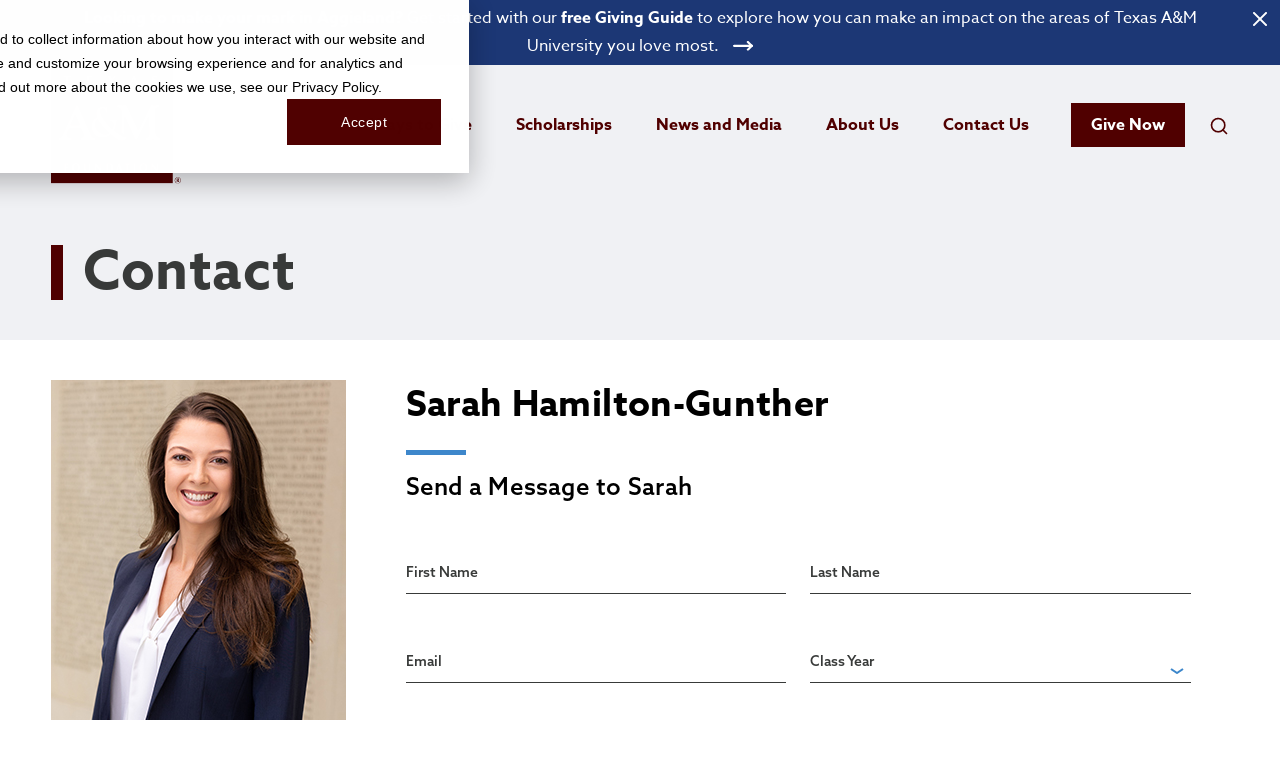

--- FILE ---
content_type: text/html; charset=utf-8
request_url: https://www.txamfoundation.com/contact-us/team-bio.aspx?id=532
body_size: 17707
content:


<!DOCTYPE html>
<html lang="en-US">

<head><meta charset="utf-8" /><meta http-equiv="X-UA-Compatible" content="IE=edge,chrome=1" /><title>
	Texas A&M Foundation
</title><meta name="viewport" content="width=device-width, initial-scale=1" /><link rel="apple-touch-icon" sizes="180x180" href="/images/favicons/apple-touch-icon.png" /><link rel="icon" type="image/png" href="/images/favicons/favicon-32x32.png" sizes="32x32" /><link rel="icon" type="image/png" href="/images/favicons/favicon-16x16.png" sizes="16x16" /><link rel="manifest" href="/images/favicons/manifest.json" /><link rel="mask-icon" href="/images/favicons/safari-pinned-tab.svg" color="#5bbad5" /><meta name="theme-color" content="#ffffff" /><link href="/styles/css/plugins/normalize.min-3.0.3.css" rel="stylesheet" /><link href="/styles/css/plugins/jquery.fancybox3.min.css?v=1" rel="stylesheet" /><link href="/styles/css/plugins/jquery-ui.min.css" rel="stylesheet" /><link href="/styles/css/plugins/font-awesome.min-4.7.css" rel="stylesheet" /><link href="/styles/css/plugins/fontawesome-all.min-5.0.13.css" rel="stylesheet" /><link href="/styles/css/plugins/select2.css?v=3" rel="stylesheet" /><link href="/styles/css/plugins/flexslider.css" rel="stylesheet" /><link href="/styles/css/plugins/slick.css" rel="stylesheet" /><link href="/styles/css/plugins/slick-theme.css" rel="stylesheet" /><link href="/styles/css/plugins/fullcalendar.print.css" rel="stylesheet" media="print" /><link href="/styles/css/plugins/fullcalendar.min.css" rel="stylesheet" /><link rel="preconnect" href="https://fonts.gstatic.com" crossorigin="" /><link href="https://fonts.googleapis.com/css2?family=Oswald:wght@400;600&amp;display=swap" rel="stylesheet" /><link rel="stylesheet" href="https://use.typekit.net/yxd0ljm.css" /><link href="/styles/css/plugins/animate.min.css" rel="stylesheet" /><link href="/styles/css/plugins/bootstrap.min.css" rel="stylesheet" /><link href="/styles/css/main-style.css?v=23" rel="stylesheet" type="text/css" media="all" />


    <script src="/js/plugins/jquery-3.6.0.min.js"></script>
    <script src="/js/jquery-ui.min.js?v=1" defer></script>
    <script src="/js/jquery.easing.1.3.js" defer></script>
    <script src="/js/jquery.fancybox3.min.js" defer></script>
    <script src="/js/jquery.mask.min.js" defer></script>
    <script src="/js/jquery.validate.min.js" defer></script>
    <script src="/js/jquery.validate.additional.methods.js?v=5" defer></script>
    <script src="/js/select2.min.js?v=1" defer></script>
    <script src="/js/mediacheck.js"></script>
    <script src="/js/sortable.js" defer></script>
    <script src="/js/fidvids.js" defer></script>
    <script src="/js/masonry-4.0.0.js" defer></script>
    <script src="/js/imagesloaded-4.1.0.js"></script>
    <script src="/js/slick.min.js?v=3" defer></script>
    <script src="/js/plugins/jquery.waypoints.min.js" defer></script>
   
    <script src='https://www.google.com/recaptcha/api.js' defer></script>
    <script type="text/javascript" src="https://526003625.collect.igodigital.com/collect.js" defer> </script>
    
    <script src="/js/tamf.js?v=40" defer></script>    

    <script type="text/javascript">

        window.dataLayer = window.dataLayer || [];

        $(function () {
            var year = new Date().getFullYear();
            $('#year').html(year);

            var cx = '004822432300513118197:kwuz0ki8o9u';
            var gcse = document.createElement('script');
            gcse.type = 'text/javascript';
            gcse.async = true;
            gcse.src = 'https://cse.google.com/cse.js?cx=' + cx;
            var s = document.getElementsByTagName('script')[0];
            s.parentNode.insertBefore(gcse, s);

            window.dataLayer.push({ 'userId': $('#hdnGuid').val() });

            if ($('#hdnEmail').val() !== '') {
                window.dataLayer.push({ 'userEmail': $('#hdnEmail').val() });
            }

            if ($('#hdnAdvanceId').val() !== '') {
                window.dataLayer.push({ 'userAdvanceId': $('#hdnAdvanceId').val() });
            }

            $('.search-form button').click(function (e) {
                e.preventDefault();
                searchSubmit();
            });            

        });

        //Submit search query
        function searchSubmit() {
            var q1 = $('#searchbar-container .search-form .input-container input').val();
            var q2 = $('.mobile-search-container .search-form input').val();

            if (q1 !== "") {
                window.location = '/search-results.aspx?q=' + q1;                
            } else if (q2 !== "") {
                window.location = '/search-results.aspx?q=' + q2;                
            } else {
                alert('Enter a search term.');
            }
        }

    </script>

    <meta name="description" content="The Texas A&M Foundation builds a brighter future for Texas A&M University, one relationship at a time.">

    <script  type="text/javascript">

        $(function () {
            $('#txtClassYear').mask('0000');
            $('#txtPhone').mask("000.000.0000");
            $('#txtZip').mask("00000-9999");

            $("#frm").validate({
                rules: {
                    ctl00$MainContent$txtFirstName: { required: true },
                    ctl00$MainContent$txtLastName: { required: true },
                    ctl00$MainContent$ddlClassYear: { required: true },
                    ctl00$MainContent$txtEmail: { required: true, email: true },
                    ctl00$MainContent$txtComments: { required: true },
                },
                messages: {         
                    ctl00$MainContent$txtFirstName: { required: 'Please enter a First Name.' },
                    ctl00$MainContent$txtLastName: { required: 'Please enter a Last Name.' },
                    ctl00$MainContent$ddlClassYear: { required: 'Please enter a Class Year.' },
                    ctl00$MainContent$txtEmail: { 
                        required: 'Please enter an Email Address.',
                        email: 'Please enter a valid Email Address.'
                    },
                    ctl00$MainContent$txtComments: { required: 'Please enter Questions/Comments.' }
                },
                errorPlacement: function(error, element) {
                    error.appendTo( element.closest('.form-group'));
                }
            });

            window.dataLayer.push({
                'formType': 'CT-Staff-Contact-' + $('#hdnStaffContact').val().replace(' ', '')
            });
        });

    </script>


    
    <script src="/js/einstein.js" defer></script>

</head> 
<body>
    <!-- anti-flicker snippet (recommended)  -->
    

    <!-- Google Tag Manager -->
    <noscript><iframe loading="lazy" src="//www.googletagmanager.com/ns.html?id=GTM-N2RWDB"
    height="0" width="0" style="display:none;visibility:hidden"></iframe></noscript>
    <script>(function(w,d,s,l,i){w[l]=w[l]||[];w[l].push({'gtm.start':
        new Date().getTime(),event:'gtm.js'});var f=d.getElementsByTagName(s)[0],
        j=d.createElement(s),dl=l!='dataLayer'?'&l='+l:'';j.async=true;j.src=
        '//www.googletagmanager.com/gtm.js?id='+i+dl;f.parentNode.insertBefore(j,f);
    })(window,document,'script','dataLayer','GTM-N2RWDB');</script>
    <!-- End Google Tag Manager -->

    <header class="header">
        
        <input name="ctl00$hdnGuid" type="hidden" id="hdnGuid" />
        <input name="ctl00$hdnEmail" type="hidden" id="hdnEmail" />
        <input name="ctl00$hdnAdvanceId" type="hidden" id="hdnAdvanceId" />


        <div id="divNewsBanner" class="top-news-banner">
            <div class="wrapper large">
                <a href="https://www.txamfoundation.com/contact-us/request-a-giving-guide.aspx" id="aBannerLink" aria-label="Open banner link"><p><strong>Looking to make your mark in Aggieland?</strong>&nbsp;Get started with our&nbsp;<strong>free Giving Guide</strong>&nbsp;to explore how you can make an impact on the areas of Texas A&amp;M University you love most. <img alt="" class="arrow" src="/images/icons/right-arrow.svg" /></p></a>
            </div>
            <div class="close-button">
                <a href="#" id="lnkBannerClose" aria-label="Close Banner"></a>
            </div>
        </div>
        <div id="searchbar-container" class="searchbar-container">
            <div class="wrapper large">
                <div class="searchbar">
                    <form class="search-form">
                        <div class="form-row">
                            <div class="input-container">                            
                                <input type="text" placeholder="Enter Search...">                                    
                            </div>
                            <button type="submit" class="search-button-bg">
                                <svg xmlns="http://www.w3.org/2000/svg" width="24" height="24" viewBox="0 0 24 24" fill="none" stroke-width="2" stroke-linecap="round" stroke-linejoin="round">
                                    <circle cx="11" cy="11" r="8" />
                                    <line x1="21" y1="21" x2="16.65" y2="16.65" />
                                </svg>

                            </button>
                            <div class="search-close">
                                <a id="closeSearch" href="#" aria-label="Close search bar">
                                    <svg xmlns="http://www.w3.org/2000/svg" width="24" height="24" viewBox="0 0 24 24" fill="none" stroke-width="2" stroke-linecap="round" stroke-linejoin="round">
                                        <line x1="18" y1="6" x2="6" y2="18" />
                                        <line x1="6" y1="6" x2="18" y2="18" />
                                    </svg>
                                </a>
                            </div>
                        </div>
                    </form>
                </div>
            </div>
        </div> <!-- /.searchbar-container -->

        <div class="primary-nav-container">
            <div class="wrapper large">
                <div class="logo">
                    <a href="/" class="maroon" aria-label="Open site homepage"><img loading="lazy" fetchpriority="low" src="/images/logos/tamf-block-maroon.svg" alt="Texas A&M Foundation block logo" /></a>
                    <a href="/" class="outline" aria-label="Open site homepage"><img loading="lazy" fetchpriority="low" src="/images/logos/tamf-block-white-outline.png" alt="Texas A&M Foundation outline block logo" /></a>
                </div>
                <div class="navigation-container">                    
                    <!-- Primary Navigation Literal -->
                    <nav id="divPrimaryNav" class="primary-nav"><ul><li class='main-link'><span class='mobile-li-text'>Ways to Give</span><a href='/ways-to-give.aspx'>Ways to Give</a><ul class='dropdown'><li class='mobile-li-main-link'><a href='/ways-to-give.aspx'><span>Ways to Give</span></a></li><li><a href='/ways-to-give/cash-gifts.aspx'><span>Cash Gifts</span></a></li><li><a href='/ways-to-give/matching-gifts.aspx'><span>Matching Gifts</span></a></li><li><a href='/ways-to-give/donor-advised-funds.aspx'><span>Donor-Advised Funds</span></a></li><li><a href='/ways-to-give/planned-gifts.aspx'><span>Planned Gifts</span></a></li><li><a href='/ways-to-give/honorary-and-memorial-gifts.aspx'><span>Honorary & Memorial Gifts</span></a></li><li><a href='/ways-to-give/real-estate.aspx'><span>Real Estate</span></a></li><li><a href='/ways-to-give/corporate-relations.aspx'><span>Corporate Relations</span></a></li><li><a href='/ways-to-give/cryptocurrency.aspx'><span>Cryptocurrency</span></a></li></ul><li class='main-link'><span class='mobile-li-text'>Scholarships</span><a href='/scholarships.aspx'>Scholarships</a><ul class='dropdown'><li class='mobile-li-main-link'><a href='/scholarships.aspx'><span>Scholarships</span></a></li><li><a href='/scholarships/student-scholarships.aspx'><span>Support Student Scholarships</span></a></li><li><a href='/scholarships/guidance-counselors--advisors.aspx'><span>Guide Students to Success</span></a></li><li><a href='/scholarships/apply-for-scholarships.aspx'><span>Apply for Scholarships</span></a></li></ul><li class='main-link'><span class='mobile-li-text'>News and Media</span><a href='/news-and-media.aspx'>News and Media</a><ul class='dropdown'><li class='mobile-li-main-link'><a href='/news-and-media.aspx'><span>News and Media</span></a></li><li><a href='/news-and-media/publications.aspx'><span>Publications</span></a></li><li><a href='/news-and-media/giving-academy.aspx'><span>Giving Academy</span></a></li><li><a href='/news-and-media/videos.aspx'><span>Videos</span></a></li></ul><li class='main-link'><span class='mobile-li-text'>About Us</span><a href='/about-us.aspx'>About Us</a><ul class='dropdown'><li class='mobile-li-main-link'><a href='/about-us.aspx'><span>About Us</span></a></li><li><a href='/about-us/trustees.aspx'><span>Trustees</span></a></li><li><a href='/about-us/donor-recognition.aspx'><span>Donor Recognition</span></a></li><li><a href='/about-us/maroon-coats.aspx'><span>Maroon Coats</span></a></li><li><a href='/about-us/frequently-asked-questions.aspx'><span>FAQs</span></a></li><li><a href='/about-us/careers.aspx'><span>Careers</span></a></li><li><a href='/about-us/financials.aspx'><span>Financials</span></a></li></ul><li class='main-link'><span class='mobile-li-text'>Contact Us</span><a href='/contact-us.aspx'>Contact Us</a><ul class='dropdown'><li class='mobile-li-main-link'><a href='/contact-us.aspx'><span>Contact Us</span></a></li><li><a href='/contact-us/executive-staff.aspx'><span>Team Leadership</span></a></li><li><a href='/contact-us/development-team.aspx'><span>Development Team</span></a></li><li><a href='/contact-us/request-a-giving-guide.aspx'><span>Request a Giving Guide</span></a></li><li><a href='/contact-us/w9-request-form.aspx'><span>Request our W-9 Form</span></a></li></ul><li class='give-and-search'>   <a class='give' href='/give.aspx'>Give Now</a>   <a id='activateSearch' class='search' aria-label='Open search field'>       <svg xmlns='http://www.w3.org/2000/svg' width='24' height='24' viewBox='0 0 24 24' fill='none' stroke-width='2' stroke-linecap='round' stroke-linejoin='round'>                <circle cx='11' cy='11' r='8' /> <line x1='21' y1='21' x2='16.65' y2='16.65' />       </svg>   </a></li></ul></nav>
                </div>
                <div class="nav-expand" >
                    <a href="#" id="lnkNavExpand" aria-label="Expand mobile menu">
                        <div class="hamburger">
                            <span class="top"></span>
                            <span class="middle"></span>
                            <span class="bottom"></span>
                        </div>
                    </a>
                </div>
            </div>
        </div>
    </header>
      

    <div class="main">

        

<div class="page staff-bio contact-page">

    <form method="post" action="./team-bio.aspx?id=532" id="frm" class="generic-form form-submit-success">
<div class="aspNetHidden">
<input type="hidden" name="__VIEWSTATE" id="__VIEWSTATE" value="/[base64]/[base64]" />
</div>

<div class="aspNetHidden">

	<input type="hidden" name="__VIEWSTATEGENERATOR" id="__VIEWSTATEGENERATOR" value="AD6FC8E9" />
	<input type="hidden" name="__EVENTVALIDATION" id="__EVENTVALIDATION" value="/wEdAGaDZiVTbk1AW7MUJFaGFKusdE9LYPy4LoZUdVQGDgOoPssK8QoailG6t44Fje9TgzHLIc7/aBSSFn652IkCS/2Jb9GrhQvN2up2mtcZ9n0+94fV2J2B0GpWHrheND9oJiZ+r61JHNw3TUZax8VUmULh4GBYCf7WHJwS6lt12Z/dt9MWoYg2cUcoeUNghbg9X6USvlsw9vCrkQLOHFKYd5ICfALFroPCAvOG2P9RyHHbCWjONVNqA0eX3N/Q3l5xA4Oenv1++P5K+IfwmkyG7gxFzdvYPcJJJ9YOdy4EN1vRBlz8Tm+amOuhhEZAj+Dw1ztNoCHhpqdwEvWJs7YxA+sOrdbL6ybyNT66rK8A/wIYNyVmwoHYi5m2hdGl5RNZ6btBL1PCymofIS8+77yCNvs/S3V2UgmdBq3W8+e79tmSN5DpbKQv8isOTh10oC16PZX18Ppg2PsMChv+oPwCVaqXpimXA22cuQbP/41NV1vMzzYsc3k9Cy5OLGhP6XVd8MuMUN3wFnOev2jXXbwGdkty7gxWuLtFK2Ow73sAFtlfN8ZflRSfL34p7rhyKb42W91cRYpCcibUGWLOpvQk0BkBvnUNBqVar0ipbvPnXe+HPlJ70eBi/GTWZU71H1No4uckDWjFTCMGW13bsnVBf6cwkD8lZsFagX7EBpGpS+oexTbwCyxf0RtujUSjWz7ZaOt8JiBayonVtEdYlfVE30dPVZDQIAX/0w0uWqemgxFhk9CDlbV5m32jFbAhM/z/TQrDxpVBthXvw2XGuHa/hUH2UBItUSeNIo0LFewbZVnCIk0AFCPsgtuoDxjVG2iHbNQU/5Efr6W7Av23SAythpZi7qK3UNl+EJ+06yd7zkD3q/0LauOgRtE78hbS9mnJy53WIIdAUesV/[base64]/QqFtrEAhLXcIZu0G7Phw2P+7G0cUmY53WVbC7RFLkbLODTa2Mkmco6cfXjBYf9uG1PzAlJfZIGRg0MHhD6T1aclQPX7K3mVMTiMXgA68vKJfRhrKGurkVdssb0PWpab9zgnGhaQEcc12IJJ/Zt1IKd25AprxohgGvLKVJwnaUUH0mDC8OXXlE3ykZi0B6hSaBLfQmer3lSaKqvYBPyEP7kT56AVQqxp2AD2ABRwVKsZPj+jM8tHO2Gsi4yM59Uk+/Ibt4iRNFZPPclKcTdRmOyznfE/6Cs62JQM+HJy6Pzn4LPTrR8cC/4DYHTTCOQfyip7bV6kI5VW7OvKTCMp6HK+z4Ny1hhoU5vQxTe+RcneZI1ahOcjXGGS6lLoz1r1XOsy/hLET4zCTQGaOueG/WbUJz9y94YHkgJKVJV7od8hqBwG5buf+ThWkOe/IIm4wifl6zZBWdle0mPd6Wltz7bGxa/Dh6+EBZ0F3pDmx3R5ZjjswsLwDQW5z4VfihzagfMsPX9ratSH0RS7C/aoJBOAmQc6tUzXZKQ+f0iDGuejsRCpcO2UIgz6Mxxzlz0cGwFM7+0+kNVsnMQQwHn1qFT8mV2Nk400ukUli/qOfXxzsKMR890d+9yuwAemirSyl+6AOfoCnne6c09sSzeROTFs18eG6pfe1awrZ/BjNwmeDqr0/eU8uI5r0cTL34X90kDtoHTT+7olAfQZQs0uB2KvP9kzDLHI1VHLp5MBpg8/OJnxKPD2E+bKhCGKHGsAD15025FkkvOZoilY9xWU2eA4rpULy9BsPm5ApwWkZRHJzPhEmiYi8AViQYLxvVKbYu1LpowFkq8yjP3eRu/ltJXid6TMnu7XjgCm/DKeGN19/WQ5korQ46B1G09y1wGPKRyDpfEH6F48dY521yEatJGhM/C3ycmZtuqDUr6zo+AgX2V5FGrMdI1dK8aFuOdZa8dm67Y87I6OJnc74904tzcSuOsGDox31emWflCiX99qukyp27m4CO44F00gXLtp+A==" />
</div>
        <input type="hidden" name="ctl00$MainContent$hdnEmail" id="hdnEmail" value="shamilton@txamfoundation.com" />
        <input type="hidden" name="ctl00$MainContent$hdnStaffContact" id="hdnStaffContact" value="Sarah Hamilton-Gunther" />
    
        <!-- page-header -->
        <section class="page-header no-image">
            <div class="hero"></div>
            <div class="wrapper">
                <div class="page-title">
                    <h1>Contact</h1>
                </div>
            </div>
        </section>
        <!-- /.page-header -->

        <section class="custom-content">
            <div class="wrapper medium">
                <div class="staff-item">
                    <div class="col-lg-3 staff-sidebar">
                        <img src="https://s3.us-west-2.amazonaws.com/cdn.txamfoundation.com/staff/Development Staff/sarahhamilton-cropped.jpg" id="staffImage" alt="Staff Image" />
                        <div class="staff-item-text">
                            <div id="staffName" class="name">Sarah Hamilton-Gunther '22</div>
                            <div id="staffJobTitle" class="title">Director of Development</div>
                            
                            <div id="staffPhone" class="phone"><a href='tel:979.314.4096'>979.314.4096</a></div>
                            <div id="staffAddress" class="address"></div>
                        </div>
                    </div>
                    <div class="col-lg-8 staff-form">
                        <h2 id="bioHeader" style="margin-top: 0;">Sarah Hamilton-Gunther</h2>                                
                                       
                        <div id="divContactForm" class="individual-contact-form generic-form">
                            <h4 class="form-header title with-line above">Send a Message to <span id="spnFirstName">Sarah</span></h4>
                            <div class="row">
                                <div class="col-md-6">
                                    <div class="form-group placeholder-animated">
                                        <label for="txtFirstName">First Name</label>
                                        <input name="ctl00$MainContent$txtFirstName" type="text" id="txtFirstName" class="form-control" data-name="First_Name" />
                                    </div>
                                </div>
                                <div class="col-md-6">
                                    <div class="form-group placeholder-animated">
                                        <label for="txtLastName">Last Name</label>
                                        <input name="ctl00$MainContent$txtLastName" type="text" id="txtLastName" class="form-control" data-name="Last_Name" />
                                    </div>                           
                                </div>
                            </div>
                            <div class="row">
                                <div class="col-md-6">
                                    <div class="form-group placeholder-animated">
                                        <label for="txtEmail">Email</label>
                                        <input name="ctl00$MainContent$txtEmail" type="text" id="txtEmail" class="form-control" data-name="Email" />
                                    </div>
                                </div>
                                <div class="col-md-6">
                                    <div class="form-group placeholder-animated select-two">
                                        <label for="ddlClassYear">Class Year</label>
                                        <select name="ctl00$MainContent$ddlClassYear" id="ddlClassYear" class="form-control" data-name="Class_Year">
	<option selected="selected" value=""></option>
	<option value="n/a">N/A</option>
	<option value="2029">Class of 2029</option>
	<option value="2028">Class of 2028</option>
	<option value="2027">Class of 2027</option>
	<option value="2026">Class of 2026</option>
	<option value="2025">Class of 2025</option>
	<option value="2024">Class of 2024</option>
	<option value="2023">Class of 2023</option>
	<option value="2022">Class of 2022</option>
	<option value="2021">Class of 2021</option>
	<option value="2020">Class of 2020</option>
	<option value="2019">Class of 2019</option>
	<option value="2018">Class of 2018</option>
	<option value="2017">Class of 2017</option>
	<option value="2016">Class of 2016</option>
	<option value="2015">Class of 2015</option>
	<option value="2014">Class of 2014</option>
	<option value="2013">Class of 2013</option>
	<option value="2012">Class of 2012</option>
	<option value="2011">Class of 2011</option>
	<option value="2010">Class of 2010</option>
	<option value="2009">Class of 2009</option>
	<option value="2008">Class of 2008</option>
	<option value="2007">Class of 2007</option>
	<option value="2006">Class of 2006</option>
	<option value="2005">Class of 2005</option>
	<option value="2004">Class of 2004</option>
	<option value="2003">Class of 2003</option>
	<option value="2002">Class of 2002</option>
	<option value="2001">Class of 2001</option>
	<option value="2000">Class of 2000</option>
	<option value="1999">Class of 1999</option>
	<option value="1998">Class of 1998</option>
	<option value="1997">Class of 1997</option>
	<option value="1996">Class of 1996</option>
	<option value="1995">Class of 1995</option>
	<option value="1994">Class of 1994</option>
	<option value="1993">Class of 1993</option>
	<option value="1992">Class of 1992</option>
	<option value="1991">Class of 1991</option>
	<option value="1990">Class of 1990</option>
	<option value="1989">Class of 1989</option>
	<option value="1988">Class of 1988</option>
	<option value="1987">Class of 1987</option>
	<option value="1986">Class of 1986</option>
	<option value="1985">Class of 1985</option>
	<option value="1984">Class of 1984</option>
	<option value="1983">Class of 1983</option>
	<option value="1982">Class of 1982</option>
	<option value="1981">Class of 1981</option>
	<option value="1980">Class of 1980</option>
	<option value="1979">Class of 1979</option>
	<option value="1978">Class of 1978</option>
	<option value="1977">Class of 1977</option>
	<option value="1976">Class of 1976</option>
	<option value="1975">Class of 1975</option>
	<option value="1974">Class of 1974</option>
	<option value="1973">Class of 1973</option>
	<option value="1972">Class of 1972</option>
	<option value="1971">Class of 1971</option>
	<option value="1970">Class of 1970</option>
	<option value="1969">Class of 1969</option>
	<option value="1968">Class of 1968</option>
	<option value="1967">Class of 1967</option>
	<option value="1966">Class of 1966</option>
	<option value="1965">Class of 1965</option>
	<option value="1964">Class of 1964</option>
	<option value="1963">Class of 1963</option>
	<option value="1962">Class of 1962</option>
	<option value="1961">Class of 1961</option>
	<option value="1960">Class of 1960</option>
	<option value="1959">Class of 1959</option>
	<option value="1958">Class of 1958</option>
	<option value="1957">Class of 1957</option>
	<option value="1956">Class of 1956</option>
	<option value="1955">Class of 1955</option>
	<option value="1954">Class of 1954</option>
	<option value="1953">Class of 1953</option>
	<option value="1952">Class of 1952</option>
	<option value="1951">Class of 1951</option>
	<option value="1950">Class of 1950</option>
	<option value="1949">Class of 1949</option>
	<option value="1948">Class of 1948</option>
	<option value="1947">Class of 1947</option>
	<option value="1946">Class of 1946</option>
	<option value="1945">Class of 1945</option>
	<option value="1944">Class of 1944</option>
	<option value="1943">Class of 1943</option>
	<option value="1942">Class of 1942</option>
	<option value="1941">Class of 1941</option>
	<option value="1940">Class of 1940</option>

</select>
                                    </div>
                                </div>
                            </div>

                            <div class="form-group placeholder-animated textarea">
                                <label for="txtComments">Questions/Comments</label>
                                <textarea name="ctl00$MainContent$txtComments" rows="3" cols="20" id="txtComments" class="form-control" data-name="Comments">
</textarea>
                            </div>
                    
        
                            <div class="form-group">
                                    
                                    <input type="hidden" class="hiddenRecaptcha" name="hiddenRecaptcha" id="hiddenRecaptcha">
                                    <div class="g-recaptcha" data-sitekey="6LcwK8MZAAAAAMRk55hHCQQ-SJ2B4F73mly8Yrq-"></div>
                                </div>
                            <div class="form-group submit">
                                <button class="button primary">Submit</button>
                            </div>
                        </div> <!-- /#divContactForm -->

                         <!-- /#divContactAccept -->

                         <!-- /#divContactDecline -->
                

                </div>
        
            </div>

            </div>
        </section>
       
    </form>
</div>



    </div>



    <footer id="primaryFooter" class="primary-footer">        

        <div id="divBackToTop" class="back-to-top-container">
            <button class="back-to-top-button smooth" aria-label="Back to top" type="button">
                <svg xmlns="http://www.w3.org/2000/svg" viewBox="0 0 18 9.29"><defs><style>.cls-1{fill:none;stroke:currentColor;stroke-linecap:round;stroke-linejoin:round;stroke-width:2px;}</style></defs><g id="Layer_2" data-name="Layer 2"><g id="Layer_1-2" data-name="Layer 1"><path class="cls-1" d="M13.4,1,17,4.65,13.4,8.29"/><path class="cls-1" d="M1,4.65H17"/></g></g></svg>
                <span>Back to top</span>
            </button>
        </div>

        <div class="wrapper large">
            
            <div class="main-logo">
                <a href="/" aria-label="Open site homepage"><img loading="lazy" fetchpriority="low" src="/images/logos/TAMF-block-white-line.png" alt="Texas A&M outline block logo" /></a>
            </div>
            
            <div class="footer-inner">
                <div class="main-logo mobile">
                    <a href="/" aria-label="Open site homepage"><img loading="lazy" fetchpriority="low" src="/images/logos/TAMF-block-white-line.png" alt="Texas A&M outline block logo" /></a>
                </div>
                <div class="mission">
                    <ul>
                        <li>Texas A&amp;M Foundation</li>
                        <li>
                            The Texas A&M Foundation builds a brighter future for Texas A&M University, one relationship at a time. The Texas A&M Foundation is a 501(c) (3) tax-exempt organization. Gifts 
                            made to the Foundation are tax deductible to the extent permitted by law.
                        </li>
                    </ul>
                </div>
                <div class="contact">
                    <ul>
                        <li>Contact Us</li>
                        <li>401 George Bush Drive, College Station, TX 77840</li>
                        <li>&nbsp</li>
                        <li>Main: <a href="tel:9798458161">979.845.8161</a> / Toll-free: <a href="tel:8003923310">800.392.3310</a></li>
                        <li><a href="mailto:info@txamfoundation.com">info@txamfoundation.com</a></li>
                    </ul>
                </div>
                <div class="right">
                    <a class="button small outline white" href="/give.aspx"  aria-label="Give to Texas A&M Foundation">Give Now</a>
                    <ul class="social-links">
                        <li>
                            <a href="https://www.instagram.com/txamfoundation/" target="_blank" class="ig" aria-label="Open Instagram">
                                <svg width="20" height="19" viewBox="0 0 20 19" fill="none" xmlns="http://www.w3.org/2000/svg">
                                    <path d="M3.91245 1.04459C3.30519 1.28075 2.79165 1.59562 2.27811 2.10916C1.76456 2.61896 1.44969 3.13625 1.21354 3.73975C0.984878 4.32452 0.83119 4.9955 0.786208 5.9776C0.741226 6.95971 0.72998 7.27458 0.72998 9.77857C0.72998 12.2826 0.741226 12.5974 0.786208 13.5795C0.83119 14.5616 0.988626 15.2326 1.21354 15.8174C1.44969 16.4246 1.76456 16.9382 2.27811 17.4517C2.79165 17.9653 3.30519 18.2801 3.91245 18.5163C4.49721 18.745 5.16819 18.8986 6.1503 18.9436C7.1324 18.9886 7.44727 18.9999 9.95126 18.9999C12.4553 18.9999 12.7701 18.9886 13.7522 18.9436C14.7343 18.8986 15.4053 18.7412 15.9901 18.5163C16.5973 18.2801 17.1109 17.9653 17.6244 17.4517C18.138 16.9382 18.4528 16.4246 18.689 15.8174C18.9176 15.2326 19.0713 14.5616 19.1163 13.5795C19.1613 12.5974 19.1725 12.2826 19.1725 9.77857C19.1725 7.27458 19.1613 6.95971 19.1163 5.9776C19.0713 4.9955 18.9139 4.32452 18.689 3.73975C18.4528 3.13625 18.138 2.61896 17.6282 2.10916C17.1146 1.59562 16.6011 1.28075 15.9938 1.04459C15.4091 0.815932 14.7381 0.662244 13.756 0.617262C12.7739 0.572281 12.459 0.561035 9.95501 0.561035C7.45102 0.561035 7.13615 0.572281 6.15404 0.617262C5.16819 0.658496 4.49721 0.815932 3.91245 1.04459ZM13.6773 2.27409C14.5769 2.31533 15.0642 2.46527 15.3903 2.59272C15.8214 2.7614 16.1288 2.96007 16.4511 3.28244C16.7735 3.60481 16.9722 3.91218 17.1409 4.34326C17.2683 4.66938 17.4183 5.15668 17.4595 6.05632C17.5045 7.02718 17.512 7.31956 17.512 9.78232C17.512 12.2451 17.5007 12.5375 17.4595 13.5083C17.4183 14.408 17.2683 14.8953 17.1409 15.2214C16.9722 15.6525 16.7735 15.9598 16.4511 16.2822C16.1288 16.6046 15.8214 16.8032 15.3903 16.9719C15.0642 17.0994 14.5769 17.2493 13.6773 17.2905C12.7064 17.3355 12.414 17.343 9.95126 17.343C7.48851 17.343 7.19612 17.3318 6.22527 17.2905C5.32563 17.2493 4.83832 17.0994 4.51221 16.9719C4.08113 16.8032 3.77375 16.6046 3.45138 16.2822C3.12901 15.9598 2.93034 15.6525 2.76166 15.2214C2.63421 14.8953 2.48427 14.408 2.44304 13.5083C2.39806 12.5375 2.39056 12.2451 2.39056 9.78232C2.39056 7.31956 2.40181 7.02718 2.44304 6.05632C2.48427 5.15668 2.63421 4.66938 2.76166 4.34326C2.93034 3.91218 3.12901 3.60481 3.45138 3.28244C3.77375 2.96007 4.08113 2.7614 4.51221 2.59272C4.83832 2.46527 5.32563 2.31533 6.22527 2.27409C7.19612 2.22911 7.48851 2.22162 9.95126 2.22162C12.414 2.22162 12.7064 2.22911 13.6773 2.27409Z" fill="white"/>
                                    <path d="M5.21692 9.78244C5.21692 12.3989 7.33856 14.5168 9.95126 14.5168C12.564 14.5168 14.6856 12.3951 14.6856 9.78244C14.6856 7.16974 12.5677 5.0481 9.95126 5.0481C7.33482 5.0481 5.21692 7.16599 5.21692 9.78244ZM13.025 9.78244C13.025 11.4805 11.6493 12.8562 9.95126 12.8562C8.2532 12.8562 6.8775 11.4805 6.8775 9.78244C6.8775 8.08437 8.2532 6.70868 9.95126 6.70868C11.6493 6.70868 13.025 8.08437 13.025 9.78244Z" fill="white"/>
                                    <path d="M14.8769 5.96649C15.4876 5.96649 15.9827 5.47141 15.9827 4.86069C15.9827 4.24997 15.4876 3.75488 14.8769 3.75488C14.2661 3.75488 13.7711 4.24997 13.7711 4.86069C13.7711 5.47141 14.2661 5.96649 14.8769 5.96649Z" fill="white"/>
                                </svg>
                            </a>
                        </li>
                        <li>
                            <a href="https://www.facebook.com/TexasAMFoundation" target="_blank" class="fb"  aria-label="Open Facebook">
                                <svg width="19" height="19" viewBox="0 0 19 19" fill="none" xmlns="http://www.w3.org/2000/svg">
                                    <g clip-path="url(#clip0)">
                                        <path d="M9.64977 0.616455C4.55803 0.616455 0.430359 4.74412 0.430359 9.83587C0.430359 14.4375 3.80175 18.2516 8.20924 18.9433V12.5009H5.86837V9.83587H8.20924V7.80471C8.20924 5.4941 9.58566 4.21779 11.6915 4.21779C12.7003 4.21779 13.7553 4.39785 13.7553 4.39785V6.66669H12.5928C11.4476 6.66669 11.0903 7.37742 11.0903 8.10651V9.83587H13.6472L13.2385 12.5009H11.0903V18.9433C15.4978 18.2516 18.8692 14.4376 18.8692 9.83587C18.8692 4.74412 14.7415 0.616455 9.64977 0.616455Z" fill="white"/>
                                    </g>
                                    <defs>
                                        <clipPath id="clip0">
                                            <rect width="18.4388" height="18.4388" fill="white" transform="translate(0.430359 0.561035)"/>
                                        </clipPath>
                                    </defs>
                                </svg>
                            </a>
                        </li>
                        <li>
                            <a href="https://www.linkedin.com/company/texas-a&m-foundation" target="_blank" class="li" aria-label="Open Linkedin">
                                <svg width="16" height="18" viewBox="0 0 16 18" fill="none" xmlns="http://www.w3.org/2000/svg">
                                    <g clip-path="url(#clip0)">
                                        <path d="M14.2538 0.531494H1.53558C0.759618 0.531494 0.130798 1.19962 0.130798 2.02408V15.5372C0.130798 16.3613 0.759618 17.0294 1.53558 17.0294H14.2538C15.0294 17.0294 15.6586 16.3613 15.6586 15.5368V2.02408C15.6582 1.19962 15.0294 0.531494 14.2538 0.531494ZM4.93576 14.7767C4.93576 15.0164 4.75285 15.2112 4.52685 15.2112H2.78713C2.56153 15.2112 2.37821 15.0168 2.37821 14.7767V7.027C2.37821 6.7873 2.56113 6.59253 2.78713 6.59253H4.52726C4.75285 6.59253 4.93617 6.78687 4.93617 7.027V14.7767H4.93576ZM3.65699 5.86221C2.74404 5.86221 2.00384 5.07576 2.00384 4.10575C2.00384 3.13574 2.74404 2.34972 3.65699 2.34972C4.56993 2.34972 5.31013 3.13617 5.31013 4.10618C5.31013 5.07619 4.56993 5.86221 3.65699 5.86221ZM14.0287 14.8117C14.0287 15.0324 13.8604 15.2112 13.6527 15.2112H11.7857C11.578 15.2112 11.4097 15.0324 11.4097 14.8117V11.1765C11.4097 10.6341 11.5593 8.80031 10.0761 8.80031C8.92534 8.80031 8.69202 10.0558 8.64527 10.619V14.8117C8.64527 15.0324 8.47699 15.2112 8.26928 15.2112H6.46371C6.256 15.2112 6.08772 15.0324 6.08772 14.8117V6.99202C6.08772 6.77132 6.256 6.59253 6.46371 6.59253H8.26969C8.4774 6.59253 8.64568 6.77132 8.64568 6.99202V7.66791C9.07248 6.9877 9.70659 6.46253 11.0565 6.46253C14.0461 6.46253 14.0291 9.43042 14.0291 11.0608L14.0287 14.8117Z" fill="white"/>
                                    </g>
                                    <defs>
                                        <clipPath id="clip0">
                                            <rect width="15.5274" height="16.4979" fill="white" transform="translate(0.130798 0.531494)"/>
                                        </clipPath>
                                    </defs>
                                </svg>
                            </a>
                        </li>
                        <li>
                            <a href="https://www.youtube.com/user/AggieSpiritandMind" target="_blank"  class="yt"  aria-label="Open YouTube">
                                <svg width="22" height="15" viewBox="0 0 22 15" fill="none" xmlns="http://www.w3.org/2000/svg">
                                    <path fill-rule="evenodd" clip-rule="evenodd" d="M20.8129 1.53064C21.1404 1.85323 21.3764 2.25543 21.4971 2.69683C21.926 4.31736 21.9346 7.70046 21.9346 7.70046C21.9346 7.70046 21.9346 11.0836 21.4971 12.7041C21.3754 13.1442 21.1389 13.545 20.8115 13.8663C20.4841 14.1877 20.0771 14.4183 19.6313 14.5351C17.9938 14.9698 11.4229 14.9698 11.4229 14.9698C11.4229 14.9698 4.8537 14.9698 3.21616 14.542C2.77101 14.4235 2.36513 14.1914 2.03918 13.8689C1.71324 13.5463 1.47868 13.1446 1.35901 12.7041C0.9198 11.0836 0.9198 7.70046 0.9198 7.70046C0.9198 7.70046 0.9198 4.31736 1.35901 2.69683C1.47868 2.2563 1.71324 1.85463 2.03918 1.53207C2.36513 1.20951 2.77101 0.97739 3.21616 0.858969C4.85197 0.424316 11.4229 0.424316 11.4229 0.424316C11.4229 0.424316 17.9921 0.424316 19.6313 0.858969C20.0779 0.976396 20.4854 1.20804 20.8129 1.53064ZM14.7808 7.70037L9.32171 10.8182V4.58251L14.7808 7.70037Z" fill="white"/>
                                </svg>
                            </a>
                        </li>
                    </ul>
                    <h5 class="lbe outline-headline white">Lead By Example</h5>
                </div>
            </div>

        </div>
        <div class="wrapper large">
            <div class="lbe-mobile">
                <h5 class="lbe outline-headline white">Lead By Example</h5>
            </div>
            <div class="copyright">
                <span class="main-copyright">Copyright &copy; <span id="year"></span> Texas A&amp;M Foundation</span> <span class="footer-divider">|</span> 
                <a class="state-registrations" href="/state-registrations-and-disclosures.aspx" target="_blank"  aria-label="State registrations & disclosures">State Registrations and Disclosures</a> <span class="footer-divider">|</span> 
                <a class="privacy-policy" href="/privacy-policy.aspx" target="_blank" aria-label="Open privacy policy">Privacy Policy</a> <span class="footer-divider">|</span> 
                <span class="links"><a href="https://ifound.txamfoundation.com" target="_blank">Staff Login</a> 
                <span class="footer-divider">|</span> <a href="https://campusclients.txamfoundation.com" target="_blank">Campus Clients</a></span>
            </div>
        </div>

    </footer>

    

</body>
</html>


--- FILE ---
content_type: text/html; charset=utf-8
request_url: https://www.google.com/recaptcha/api2/anchor?ar=1&k=6LcwK8MZAAAAAMRk55hHCQQ-SJ2B4F73mly8Yrq-&co=aHR0cHM6Ly93d3cudHhhbWZvdW5kYXRpb24uY29tOjQ0Mw..&hl=en&v=naPR4A6FAh-yZLuCX253WaZq&size=normal&anchor-ms=20000&execute-ms=15000&cb=5cuc9o3brqb
body_size: 45715
content:
<!DOCTYPE HTML><html dir="ltr" lang="en"><head><meta http-equiv="Content-Type" content="text/html; charset=UTF-8">
<meta http-equiv="X-UA-Compatible" content="IE=edge">
<title>reCAPTCHA</title>
<style type="text/css">
/* cyrillic-ext */
@font-face {
  font-family: 'Roboto';
  font-style: normal;
  font-weight: 400;
  src: url(//fonts.gstatic.com/s/roboto/v18/KFOmCnqEu92Fr1Mu72xKKTU1Kvnz.woff2) format('woff2');
  unicode-range: U+0460-052F, U+1C80-1C8A, U+20B4, U+2DE0-2DFF, U+A640-A69F, U+FE2E-FE2F;
}
/* cyrillic */
@font-face {
  font-family: 'Roboto';
  font-style: normal;
  font-weight: 400;
  src: url(//fonts.gstatic.com/s/roboto/v18/KFOmCnqEu92Fr1Mu5mxKKTU1Kvnz.woff2) format('woff2');
  unicode-range: U+0301, U+0400-045F, U+0490-0491, U+04B0-04B1, U+2116;
}
/* greek-ext */
@font-face {
  font-family: 'Roboto';
  font-style: normal;
  font-weight: 400;
  src: url(//fonts.gstatic.com/s/roboto/v18/KFOmCnqEu92Fr1Mu7mxKKTU1Kvnz.woff2) format('woff2');
  unicode-range: U+1F00-1FFF;
}
/* greek */
@font-face {
  font-family: 'Roboto';
  font-style: normal;
  font-weight: 400;
  src: url(//fonts.gstatic.com/s/roboto/v18/KFOmCnqEu92Fr1Mu4WxKKTU1Kvnz.woff2) format('woff2');
  unicode-range: U+0370-0377, U+037A-037F, U+0384-038A, U+038C, U+038E-03A1, U+03A3-03FF;
}
/* vietnamese */
@font-face {
  font-family: 'Roboto';
  font-style: normal;
  font-weight: 400;
  src: url(//fonts.gstatic.com/s/roboto/v18/KFOmCnqEu92Fr1Mu7WxKKTU1Kvnz.woff2) format('woff2');
  unicode-range: U+0102-0103, U+0110-0111, U+0128-0129, U+0168-0169, U+01A0-01A1, U+01AF-01B0, U+0300-0301, U+0303-0304, U+0308-0309, U+0323, U+0329, U+1EA0-1EF9, U+20AB;
}
/* latin-ext */
@font-face {
  font-family: 'Roboto';
  font-style: normal;
  font-weight: 400;
  src: url(//fonts.gstatic.com/s/roboto/v18/KFOmCnqEu92Fr1Mu7GxKKTU1Kvnz.woff2) format('woff2');
  unicode-range: U+0100-02BA, U+02BD-02C5, U+02C7-02CC, U+02CE-02D7, U+02DD-02FF, U+0304, U+0308, U+0329, U+1D00-1DBF, U+1E00-1E9F, U+1EF2-1EFF, U+2020, U+20A0-20AB, U+20AD-20C0, U+2113, U+2C60-2C7F, U+A720-A7FF;
}
/* latin */
@font-face {
  font-family: 'Roboto';
  font-style: normal;
  font-weight: 400;
  src: url(//fonts.gstatic.com/s/roboto/v18/KFOmCnqEu92Fr1Mu4mxKKTU1Kg.woff2) format('woff2');
  unicode-range: U+0000-00FF, U+0131, U+0152-0153, U+02BB-02BC, U+02C6, U+02DA, U+02DC, U+0304, U+0308, U+0329, U+2000-206F, U+20AC, U+2122, U+2191, U+2193, U+2212, U+2215, U+FEFF, U+FFFD;
}
/* cyrillic-ext */
@font-face {
  font-family: 'Roboto';
  font-style: normal;
  font-weight: 500;
  src: url(//fonts.gstatic.com/s/roboto/v18/KFOlCnqEu92Fr1MmEU9fCRc4AMP6lbBP.woff2) format('woff2');
  unicode-range: U+0460-052F, U+1C80-1C8A, U+20B4, U+2DE0-2DFF, U+A640-A69F, U+FE2E-FE2F;
}
/* cyrillic */
@font-face {
  font-family: 'Roboto';
  font-style: normal;
  font-weight: 500;
  src: url(//fonts.gstatic.com/s/roboto/v18/KFOlCnqEu92Fr1MmEU9fABc4AMP6lbBP.woff2) format('woff2');
  unicode-range: U+0301, U+0400-045F, U+0490-0491, U+04B0-04B1, U+2116;
}
/* greek-ext */
@font-face {
  font-family: 'Roboto';
  font-style: normal;
  font-weight: 500;
  src: url(//fonts.gstatic.com/s/roboto/v18/KFOlCnqEu92Fr1MmEU9fCBc4AMP6lbBP.woff2) format('woff2');
  unicode-range: U+1F00-1FFF;
}
/* greek */
@font-face {
  font-family: 'Roboto';
  font-style: normal;
  font-weight: 500;
  src: url(//fonts.gstatic.com/s/roboto/v18/KFOlCnqEu92Fr1MmEU9fBxc4AMP6lbBP.woff2) format('woff2');
  unicode-range: U+0370-0377, U+037A-037F, U+0384-038A, U+038C, U+038E-03A1, U+03A3-03FF;
}
/* vietnamese */
@font-face {
  font-family: 'Roboto';
  font-style: normal;
  font-weight: 500;
  src: url(//fonts.gstatic.com/s/roboto/v18/KFOlCnqEu92Fr1MmEU9fCxc4AMP6lbBP.woff2) format('woff2');
  unicode-range: U+0102-0103, U+0110-0111, U+0128-0129, U+0168-0169, U+01A0-01A1, U+01AF-01B0, U+0300-0301, U+0303-0304, U+0308-0309, U+0323, U+0329, U+1EA0-1EF9, U+20AB;
}
/* latin-ext */
@font-face {
  font-family: 'Roboto';
  font-style: normal;
  font-weight: 500;
  src: url(//fonts.gstatic.com/s/roboto/v18/KFOlCnqEu92Fr1MmEU9fChc4AMP6lbBP.woff2) format('woff2');
  unicode-range: U+0100-02BA, U+02BD-02C5, U+02C7-02CC, U+02CE-02D7, U+02DD-02FF, U+0304, U+0308, U+0329, U+1D00-1DBF, U+1E00-1E9F, U+1EF2-1EFF, U+2020, U+20A0-20AB, U+20AD-20C0, U+2113, U+2C60-2C7F, U+A720-A7FF;
}
/* latin */
@font-face {
  font-family: 'Roboto';
  font-style: normal;
  font-weight: 500;
  src: url(//fonts.gstatic.com/s/roboto/v18/KFOlCnqEu92Fr1MmEU9fBBc4AMP6lQ.woff2) format('woff2');
  unicode-range: U+0000-00FF, U+0131, U+0152-0153, U+02BB-02BC, U+02C6, U+02DA, U+02DC, U+0304, U+0308, U+0329, U+2000-206F, U+20AC, U+2122, U+2191, U+2193, U+2212, U+2215, U+FEFF, U+FFFD;
}
/* cyrillic-ext */
@font-face {
  font-family: 'Roboto';
  font-style: normal;
  font-weight: 900;
  src: url(//fonts.gstatic.com/s/roboto/v18/KFOlCnqEu92Fr1MmYUtfCRc4AMP6lbBP.woff2) format('woff2');
  unicode-range: U+0460-052F, U+1C80-1C8A, U+20B4, U+2DE0-2DFF, U+A640-A69F, U+FE2E-FE2F;
}
/* cyrillic */
@font-face {
  font-family: 'Roboto';
  font-style: normal;
  font-weight: 900;
  src: url(//fonts.gstatic.com/s/roboto/v18/KFOlCnqEu92Fr1MmYUtfABc4AMP6lbBP.woff2) format('woff2');
  unicode-range: U+0301, U+0400-045F, U+0490-0491, U+04B0-04B1, U+2116;
}
/* greek-ext */
@font-face {
  font-family: 'Roboto';
  font-style: normal;
  font-weight: 900;
  src: url(//fonts.gstatic.com/s/roboto/v18/KFOlCnqEu92Fr1MmYUtfCBc4AMP6lbBP.woff2) format('woff2');
  unicode-range: U+1F00-1FFF;
}
/* greek */
@font-face {
  font-family: 'Roboto';
  font-style: normal;
  font-weight: 900;
  src: url(//fonts.gstatic.com/s/roboto/v18/KFOlCnqEu92Fr1MmYUtfBxc4AMP6lbBP.woff2) format('woff2');
  unicode-range: U+0370-0377, U+037A-037F, U+0384-038A, U+038C, U+038E-03A1, U+03A3-03FF;
}
/* vietnamese */
@font-face {
  font-family: 'Roboto';
  font-style: normal;
  font-weight: 900;
  src: url(//fonts.gstatic.com/s/roboto/v18/KFOlCnqEu92Fr1MmYUtfCxc4AMP6lbBP.woff2) format('woff2');
  unicode-range: U+0102-0103, U+0110-0111, U+0128-0129, U+0168-0169, U+01A0-01A1, U+01AF-01B0, U+0300-0301, U+0303-0304, U+0308-0309, U+0323, U+0329, U+1EA0-1EF9, U+20AB;
}
/* latin-ext */
@font-face {
  font-family: 'Roboto';
  font-style: normal;
  font-weight: 900;
  src: url(//fonts.gstatic.com/s/roboto/v18/KFOlCnqEu92Fr1MmYUtfChc4AMP6lbBP.woff2) format('woff2');
  unicode-range: U+0100-02BA, U+02BD-02C5, U+02C7-02CC, U+02CE-02D7, U+02DD-02FF, U+0304, U+0308, U+0329, U+1D00-1DBF, U+1E00-1E9F, U+1EF2-1EFF, U+2020, U+20A0-20AB, U+20AD-20C0, U+2113, U+2C60-2C7F, U+A720-A7FF;
}
/* latin */
@font-face {
  font-family: 'Roboto';
  font-style: normal;
  font-weight: 900;
  src: url(//fonts.gstatic.com/s/roboto/v18/KFOlCnqEu92Fr1MmYUtfBBc4AMP6lQ.woff2) format('woff2');
  unicode-range: U+0000-00FF, U+0131, U+0152-0153, U+02BB-02BC, U+02C6, U+02DA, U+02DC, U+0304, U+0308, U+0329, U+2000-206F, U+20AC, U+2122, U+2191, U+2193, U+2212, U+2215, U+FEFF, U+FFFD;
}

</style>
<link rel="stylesheet" type="text/css" href="https://www.gstatic.com/recaptcha/releases/naPR4A6FAh-yZLuCX253WaZq/styles__ltr.css">
<script nonce="qACEGVbXVY80YdIS4FGvXg" type="text/javascript">window['__recaptcha_api'] = 'https://www.google.com/recaptcha/api2/';</script>
<script type="text/javascript" src="https://www.gstatic.com/recaptcha/releases/naPR4A6FAh-yZLuCX253WaZq/recaptcha__en.js" nonce="qACEGVbXVY80YdIS4FGvXg">
      
    </script></head>
<body><div id="rc-anchor-alert" class="rc-anchor-alert"></div>
<input type="hidden" id="recaptcha-token" value="[base64]">
<script type="text/javascript" nonce="qACEGVbXVY80YdIS4FGvXg">
      recaptcha.anchor.Main.init("[\x22ainput\x22,[\x22bgdata\x22,\x22\x22,\[base64]/[base64]/[base64]/[base64]/[base64]/[base64]/[base64]/Mzk3OjU0KSksNTQpLFUuaiksVS5vKS5wdXNoKFtlbSxuLFY/[base64]/[base64]/[base64]/[base64]\x22,\[base64]\x22,\x22wpPCkcODw59iKDJjwo/Dr8KEeQR9eWHDtcOMwo7DgzB/LcK/woDDjcO4wrjCk8KULwjDllzDrsOTMsOYw7hsQXE6YRPDpVpxwpfDhWpwScOXwozCicOoajsRwpYMwp/DtSjDpncJwpo9XsOIFithw4DDpWTCjRNzR3jCkx9/[base64]/CkF/[base64]/CnCzCkMOywr7Do8OtUXpswrzDrcKpYUbClMOjw7lxw7tSdcKBBcOMK8KNwqFOT8OLw6Jow5HDiW9NAgpQEcOvw7luLsOaYjg8O1UPTMKhV8O9wrESw4YmwpNbQ8OsKMKAG8O8S0/CqxdZw4ZJw7/CrMKeRT5XeMKQwr4oJWrDuG7CqhfDtSBOIS7CrCkCb8KiJ8KRU0vClsKbwo/[base64]/[base64]/w4HDrEbDp3cXGsKfSy1yw7/DhcKJTsOpw6pZwqVhwqTDlnvDmsORDsOJUHNQwoRqw6ktbVIywrxPw4jDgiozw7xfYsOgwrbDpcOBwrpzT8ObSSBhwqMwecOIw4DDgynDnlsPC1x/wrQtwp7DpsKlwovCtMK3wqTDi8KlZMOHwpfDkmU2EsK8VMKlwpJSw5PDrMOjIXbDq8OpazvCuMOkC8O3KQ0Cw4HCiB7Ct0zDu8K/[base64]/cMK0w78fHsOSHhrCtio1w5V7VcOmRsO1SEgFwroRO8KtTFPDjcKIWinDnsKjKsKhW3XDnUROAzvCtUPCpj5kH8OpWzx7woXDsz3CscO8wqURw7x8w5PDm8OUw4B8MGnDoMO9wrHDjm3ClsKMfcKHw67DqkTCiF7Ci8Osw4zDuCtGAsKqDD3Cul/DksKuw57CozgTW2zCokXDnMOpLMK0w4rDgQjCiVzCoyxqw7jCpMK0eUzCixErSyvDqsOfUMKTMH/Diy/[base64]/DvkM/TD95wpjCnMKMXsOYWsOOVsOYw7DCgWLCjFvCpMKRUF4iZwTDlmF8EsKtLSNiLMKvLMKGQWAsGAYkUMKkw7g/[base64]/DgsKXwqzCsE49wpbDisOGPkZ/woPDn2TCqXTCgH3DnGUTwoZTw4Vawq4zGXlNX0ElEMOSBsKAwp5Tw6HDsGEpeGEpw5rCtcO7FMOoWFZYwrnDs8KfwoLDk8Ozwp8Iw5TDncO1PsKbw6bCqMOrUQwkwpvCt2zCmiXCkkHCok3CgnXCgnQoX346wq5swrTDlGRawonCpsKnwprDisO2wpcwwqsAXsK/[base64]/CjUbCrFx4w6vDvWdjWsKbw7DCs2sXwpwdEMKiw4txACNqUDVrSsKZPl8eRMO5wp4xUlc5w4FywobDvcK8KMOaw5/DsT/DssKGC8K/woUGYMKBw6JGwpApWcOtZ8O/YVrCoWTDukXCi8KJRMOwwqMcWMKfw6s4Y8OLMMKXZQrDisKGKyDChQnDgcKuWCXCtgU3wqNfw5LDmcOhFQrCoMKbw6d7wqXChGvDkWXCo8KKK1A7acK7McK4woPCv8KfV8OoXx5SKCo5wofCqSjCo8OmwqTCtMO/CcKTKAzCj0Zbw6HCs8OvwpPCncKlIS3DgUJswqbDtMK7w6tAIzTCnip3w7dWwp7Crz59IcKBSwjDu8KNwqVAdA17bMKSwokow7zCicOIwrIYwp7DhDNrw6RmFMOyWsOxwqYUw6vDk8KhwrvCnHVyAg7DpQ4iG8Okw47DiWUIAsOkHMKSwqLChmVBPjPDhsKmXRLCgCM/JMO6w5bDicK8dU/Dv0nDm8Ksc8OdJ2TDocO/AsKawrrDvEJgwojCj8O8fcKmWcOBwoDCrgpQGBbDsTrDtAsxw6paw5zDocKaWcKEOsOMw5x6IEwowpzCpsKqwqXCnMO5w6t5NAYCXcONF8OCw6BhKisgwrZ9w63DtMO8w7wIwr3Dkw9+wrLCoxsUw4nCp8O/Bn7DtMOJwp1Xw6fCoTPCkUnDtsKaw5VrwojCjUbCjsOxw54MXcOsCWrCnsK3w5dEB8K2PMKkwppUw5J/[base64]/DtcOIF8OAVXdJDMOTw4ZUw4HDsC7CnFI9wrTDpcOXCMOTTFrDpC8vw41+wr/Cn8KWaBXDul5pCMKCwqXDtMOcHsO2w5PCuArDq1YxDMKoYRcubsKcbsOiwrU9w7oFwqbCtsK6w5fCsXAVw6LCkk1gVcOtwp0YC8K+ER0yTMOuw7rDlcOkw7/CklDCu8KcwqPDl1DCuFPDgznDv8KKP23Dh2/CigPDmhhgwq9YwqxmwqDDuhY1wovCm3Nyw4/DmxfDkE/CsEfCp8Ksw7w9wrvDtMKZF0/CkGzDvUR3CGPCu8OUwozCp8KjH8KDw6dkwpDDizt0w6zClCUAUsKYw4/Cl8K8FcKawoE7wq7Du8OJfcKzw6nCjDDCg8OREXRiUw5/[base64]/DmMKYw6nCocOlKS7DrcOESsKTw7HDrxPCvsKfDkRIw54IwpnDj8KZw4wOJsKZb3XDqsK1w4nCqF/DicOhR8OLwoh1Lx0yIytaGT5RwpvDvMKSXwk1w6/Dh20Zw4VAWMOyw7DCgMKDw7vCsUYDdwEPcRRCJ25ww47DnSdOJcKaw59Pw5rDjw5YecOlEsKZc8KqwqHCtsO1ck12Vg/[base64]/RhZkAcK+wovChhxzw6fDgsOBw6rCsVYnc8OEYg87WQ1Dw54+dlR7d8KzwoVqNXhscG/DhMKuw73CjMO7w61Ee04mwq/CkjnDhBDDj8ObwoQTFsOjA1YAw5p4HMKBwptkOsOEw45kwp3DhVbDjMOADMKBScK7AMKcd8OHR8O/[base64]/ChMKcwpxewpLDmcKSLF3ConLCmVARYcKuw4MywqfCn1Mjbko0LSAMwqADKm1sOsOyA04PMXzChMKrKcKLwp/Dj8OswpTDqgAKGcKjwrDDuCNkE8Oaw4dcPXjCrCZgeGs5w7PDisOXwoLDn3bDmwZvBcKSfnwbwrLDrXVDwoLDoQLCsl9vwo/Csg8oGn7DlTlwwq/DpE7CicKBwoYBDcK2wrBdDR3DiwTDnUBCMMKaw68VRcOfCjQcNhZWHQzCqkJlIsKyPcObwrJcFmhXwqowwonCqCd/[base64]/ClAMuRsOHwoNKwrjDshgKwozDpcKuw7rCmsKow4Iow7jCm8OGwqJJDgYUH0s5TAvCrDhRI0cGWQBQwqcXw75nKcOrw788ZyfDgsKBQsK2wrUqwp4Jw5nCrMKmVSxNIFPCjEoBw5/[base64]/[base64]/DlcKtwqsxwpoawqPDnCfDpWjCoMKlLsKMBkzCu8K0GhjDq8K9McKew64Rw7M5bjUBwrkROQjDnMK3w5TDrwBlw6hjMcKUB8OpJsKtwo4VD2Iqw5bDpcK3LsK8w5LChMOfaW1RYsK+w7rDi8K3w4LCgMK6M3XCk8OLw5/Cl0rDtwfCkRcXcx3DnMKKwqQUDsKEw69bMsOFSsOnw4UCY2jCrC/CknrDqWrDo8OaAlfChgQqwq7DnzXCuMOyKnBHwovCu8Okw7o+wrZdIk9edTd/EsKRw4kEw5U1w7fDlQNBw4Ihw79DwqgSwqHCisKSScOvJG8CKMK3woBNEsOOw7DDhcKsw79HJsOuw6x2MHBzfcOOaE/[base64]/Dhi9MfcO9w7Aqw4rDq8OrMQ0xw4TDkTlywqczGVLCv3ViK8OKwohnw6LCusOkf8OIKAjCu119wovCssKhPAB/wp7CjlIwwpfDj1TDs8ONwpsbKsOSwoICesKxJAvDs25IwqVBw6s3wp7CjCvCjsKOB1TDmR7DiQXDlAPCgUdGwp44WBLCj3vCqEghHsKVw6XDmMKFEg/[base64]/[base64]/DlSYdwpjDhSxNangjJ8KSLjFaOHjDphh4XxZ2NilNOR3DpW/DqCHCgm3DqcOlawnDkCnDhlt6w6XDoyw3wp8Mw6LDkVbDrFNWX0zCvE4zworDhFfDmsO3dWzDjU5CwqpeB1/CpsKcw5t/w7jCniMAAx8Xwos/c8OWHVvClsOMw74rWMKdGsKfw7cLwrJawoFnw6jCmsKtaznDtBbCusOzUsOCw64Ww4/CmsOlwqjDhTLDgwHDnCFoasK3wqgzw51Mw50DI8ObWcO9w4zDv8OXBkzCpFfCj8K6w6jCjlPDssKywpplw7N9wpc/wph9QsOfX3HCucOwZWpqGcKkw7R2RUIYw6s2wrTDiU0cdMOewqgCwoR0CcOABsKQwpPDk8OnVn/CiX/CmWDDlMK+D8Kcwp4FGwHCrQDDvcOSwpjCrcKsw63CsWvCi8OhwoLDl8OuwqPCu8O9GcKoflJ6BzzCt8Obwp/DsxttWRJYO8KTCDIAwpvDqhTDocOawqbDicOpw7fDoR7Dug4Pw6TChDzDom0Yw4DCmsKvQsKRw4HDt8Oow54Qwo9pw6DClUA5w7hcw5RiSsKPwr/CtsOxN8Kxw4zCrDrCoMKFwrfCqsKrUlLChcOFw4s8w6FZwrUJwoQHw7LDjXrCl8KYw6jCnMK7w4zDtcO1w6lOwq/[base64]/Wi19VMKIwrIuwqw2DcOkwpJxwqN4eV7DgcKEwp4aw4clIcKowp7DjidSwr/DgiTDnjtnNHJqw6sAWsKQCcKFw5kfw59wLcKjw5zCpmDCnBHDtMOxwoTCk8K7dQjDp3DCqQRcwqMDwoJhKBJ1woTCvcOee210IcO+w7ZzJiB8wqRKORnCql1LcMOOwpMzwpUFOMOEUMKZUgERw5vCngp1Kgh/dsO/w79ZX8KQw4vCnnEEwqHCkMOXw7dQw6xPwqnCkMK3w4DClsKaEFbDpcOJwrgAwqMEwrBnwrZ/[base64]/[base64]/wrolV8OOwpLCt8OBwpgHw7Nkwp0DwpJ9w79VJcKiLsKdIcOoC8KCw7U9MsOIcMObw77DvwLCmcKKPnzCssKzwoQjwrM9RFVLQAzDjWRDwqbCtMOMdQAZwojCn3LDryIOecOVXkIrcTUBM8KOUGFfE8OTBsOmXGTDocOden/DmMKRwrldZxXCkMKjwq7Dl0TDqW3Cpyd7w5HCmcKHIMOsYsKkYWPDqsKPbsOUwrrCvRXCvBRpwr3CsMKwwpvCu2rDoSXDg8ODGcKyGVdKHcKNw5DDk8KwwpE0w4rDh8OFZ8KDw5p0woMEX2XDhcK3w7gPUAtPwr5ZczrDrDrDoCXCgBEEwqEVeMKXwo/DhE5Wwo1iG0TDjx3DhMKqI3Egw7gRcMOywoswR8OCw6w8IQ7CplbDkjZFwpvDjsO7w6cew5FcKSXDjsKAw5TDszRrwozCvi/[base64]/[base64]/CkcKbwqElAlXCvsKow57CjsOqRcKtWD54EjACwoQswqQ2w71cw6/[base64]/DjAg9RsKdwojDtzkodcOpw67DisKTw6nDgmTCpmt0bsO/B8KPE8KNw5PDkcKCUh9uwqXDkcOReHoFD8KzHirCi2AAwqlcf3U1RsOBRx7DhlPCr8K1VcOlWFXCuVgwQcKKUMK2w5PCvmhjUMOMwrzCl8O5w6HDmCsEw49QLMKLw7I/[base64]/DpT/DqcKnP8K9JT4Hw4xjVSfCh2hKwpwvw7rCrcKsHXTCn3fDh8K9eMKaT8OCw4I3SMOlecKubBHDryhBDMOHwp/[base64]/DkgMFwpFDUxzDrcOaw53Du8Kfw4/[base64]/DgcObwqfDqFDCmG1ew4EZMcKfAcOXCR82wpvCoSnCl8OHNETDjGlrwo3Dn8KuwoImIcO7UXrCh8KzS0zCrnZ2c8O/OcKRwq7DhcKFRsKuMMOOAFxOw6HCj8KMwrLCqsKLORzCvcOdwokoesKTw5rDhMOxw4MNFFbCvMKIJ1MnSyrCgcOkw5DCkcOvcGJwK8ONRMOTw4Axw5w8JmbDtsOswrsqw47ClGbDv1LDssKXbsKVYQEkWsOfwoZwwo/[base64]/CgMKgw4daWB/Dgl/CtV1Qwr8hZsKsYcO2wplCaFNbbsOKwro6DMK6e1nDr2PDpz0ALTMYRsKewr9wVcKYwpdqwrdFw5XCqWN3wq93eiPDiMOzUsOrBB3DgRwWJEjCrTDCtsOAVsKKKDQKFm7Do8OKwqXDlw3CoT8ZwqLCtQzCksKzw4zCqMOQCsOewpvDscKgXFE8ZMKdwoHDsm1Rw53Dmm/DlcK4An7Do3xdd15rw7bCm13Dk8KKwqDCjj0swrUCwohxw60YL0fDjlXCnMKUw53CscOyc8OgXE5eTA7Dg8KrPx/Dm38uwqvDs2kXwohqEmRAAzBwwobDucKMegM3wo/Ck3xAw5tbwrrCiMOQWQPCjMKSw5nCizPDoyVTwpTCi8KNWsOewpzCj8OXwo1EwpxWdMO0T8KeYMOSwpnCvMOww53DrUjDuBLDusKxE8Khw5rDtsKUD8OHwqElHCPCmRPDgk5XwrDCoDR/[base64]/DgMKZwr3DtMOqFznCncK5cMKPwo0fw7XDicOFw4bCuMO8VGnCsXfCnsKAw4o3wr7CqMKHHjoqHlNFw6rChlxBdAvCuGA0wp3DlcK9wqhEUMO9wpxTw49twos7ESDCl8Kyw651d8KQw5MvQcKswrdhwpTDlH9NE8K/wo3CkMO7w59ewozDgRnDsXkEARs5XWjDg8Kmw41IQ0Mfw4TDl8KZw67Cu2LCocO8UEEUwprDvn8NNMKywovDu8OlacOeJsOEwqDDl3pGWVXDqR3CqcO9w6jDkn/CmsOIfSLCrMOfwo0vBlTDiDfDjAPDpjDCvi8yw6TCjWpDZQAaVcKqSjE3YgzCjsKmQH4xYMOPTMOkwrxcw5VPU8KmVFJpwovClcKFbCPCscOLB8KIw4Brwqc8Xit0wojClDHCoUZEwq8AwrUXL8Ksw4RwTXTChsKZfnoKw7TDjsKfw43DrsOmwoXDpHXDoU/CnGvCtzfDrsKOazPDsXkoW8K5w44kwqvCpwHDqsKrHXDDhxzDr8OYa8ObAsKpwrvCiHImw60ewoE+VMO3woxdw6jCpTTDlcK1DjLCrQctfsOTLH3DjiBiG19lb8KywpfCjsOHw5k6AlPCnsK0YzBQw5U0T17DnV7Cp8KNZsKZW8O3TsKSw5TClRfDp2/DosK9w7V0wotKNsKGw7vCoD/[base64]/w5BnwqLCrEBRBRZlG8KWwr7DszrCl8K0wrzCp3bCgVPDhBQcwpTDgGUAw6DDvgUPMsOrN35zL8KbdcOTNwTDrcOOCMOpwpTDiMK8GhBXwqx3bRV4w513w7/ChcOuw4fDimrDisK3w7MSZ8OGS1nCoMO4aHVRwoLCnkTChsKSJ8KNdnBeHRHDlsOpw4HDvWjClSjDucONwrAWBsOuwrLCthXCtyhSw7lDCcOyw5fCtcKww4/[base64]/CwkfHMKmQMKDJ8K2WMOKXQMxwrw4wr3CmcKfAMOzWcKUwq4fEMKSwrMgw4TCi8OCwqB/w48owoXDojE+QQjDqcOafsK4wqbDtcKKM8KjcMKVL0HDnMK3w57CpixXwq7Dg8KyM8O6w7cxO8O0w5/CmjlaIEQywq8nb3vDlUlAw7vCjsK4wrswwqXDkMOSwrnCjcKHKkLCoUXCvA/DrcKKw7QfaMK3fsKHwodpGzzCrnDDjVI+wqcfNzbCgcK6w6rDnjwJHAltwqtPwqBXwotKEDLDoGjDlERkwrB/wropw6NwwovDmX3DlsOxwqbDvcKNZ2EZw73DmhDDmcKkwpHClSbCi2U1Bk1uw6zDrTrCrCZsd8KvdcOXw4tpL8Obw7vDrcKALsO+c00lLVkJc8KEbsKkwrx7MGbCgsO3wq00LCwcw6ByfhHCgkfDjG1/w6HDg8KeDgnCsjszf8OLO8ONw7PDqBQ1w69aw5nCgTVbAMOiwqHDkMOKwrfDgsK8wrU7EsKhwoIHwoHDhx1ed0UmFsKiwp/DsMOuwqfDhMOBE1sDc1JzCMKfwrV6w6lIw7nDpcOVw5zCoGp4w4dtwrnDi8OCw4DDkMKfPE4wwogTDhk9wrLCqy5Iwp9wwq/[base64]/DnADCmMKlBXNjG1zCg8O+aMKnOCjCgTfCqsONw4wXwo3CgSbDlE9Tw4XDjmnDpzbDqsKJfsKKworCjAIQe1zDrnhCXsKJVsOibXUQWnnDukU9bnjCg2Qrw5hJw5DCmsOWZMKuwq3Cu8KHw4nCunhNcMKKQnrDtF0twofDmMKwL19cOsKUwrgzw54VCS/Do8K0UcKhUXzCimrDhcK2w6VkNnEfcF0yw5lfwr1XwrzDgMKZw63CuQDCly8NVcKmw6gjMiDCkMODwqRrGgFrwr42csKDbC7Cnwp2w73DmArDu08fYysvIT/DjjMww47Dk8O5I0xOMMKGw7lsWMO8wrfDn2gbSXYUesKQdcOswrfDkMOswronw53DuSXDl8K+wpQlw55Qw60cQm7Drl8tw57DrVbDhMKJCcKbwoQjwqXClMKcf8OibcKhwoBSR0rCvBd8JcKpS8OeEMK6wpMyAUXCpsOPfsKbw5jDv8OAwrctIg5vw4/Cl8KAOcOnwq4vZwXDhwLCmsOCRsOQAH0ow6fDusK0w48vQMO5wr55LsOnw697J8Kqw6keT8KTQxw0wr9qw6PCmMKQwqzCosK2S8O3wrfCgnl3w5DCpVPCv8K+VcK/LcODwroIUsKwHMKpw6gvScOOwq/DnMKMfmkqw5x/[base64]/Dq3zDocO+w4sOw4HCmMOfw5XDmMOPw7MkSQcXAMKrZicYw6jDgcOqKcKNecOLBsKFwrDCrSoPC8OYX8OOw7dOw6TDlR/[base64]/[base64]/DsCsVLcKVbh8Fw7bCpcO4QcKsdUMFw6tCAFbCs8OtcV/Dkg5kw6/Cg8Knw7p5w7jDpMKyD8OcMWTCunLCuMOxwqjCtXhBw5/DjcOTwozClxUlwqtRw5kWXsK/GsKhwoXDvWF6w5o1wr/DhhgpworDucKKWjLDj8OSIMONJyAXB3vCuzI1wqTDicOKbMO7wp7DlsO6KAorw51jwplLVcO/[base64]/[base64]/CgMOUwqsKw5JZXsO1GCV/wp/DhUzCr3vDrlnDm3vCjcK6BHJywrgCw77CpxrCtcOUw5IAwrhpIcOtwrXDs8KcwqXCjxA3w4HDjMOIDkQxwpLCsSh+QWZRw7TCqGIUIGjCuADCsmrCnsOEwo/Do2zCq1fDjMKUKHVMwrrDscKJw5rCgcOIKMKaw7ISVjzDsQcYwr7DoU8KXcK8TcKbcl7Ci8KkJ8Kgd8Krwqsfw4/[base64]/[base64]/[base64]/FcKGwpRDHCdtJF/Dn8K/DBPCgsO8GHBzwoPCsnBkw6DDqMOqZ8O4w7HCsMKpeUczMsOCw6E+G8OsNUI3KMKZw4vCvMOgw6vCt8O5asOBwqkKB8OhwrTDkAnCtsOzOzbCmDADwoQjwrvCqsODw79hB0DCqMOSMh0tJEZ6w4HDt29wwobCtsKfR8KcHUhBwpMrAcKhwqrCp8Oowp3DusO/Z2EmNhJAeGBDwr3Cq0IGc8KPw4MLwoA8Z8KFDMOiMcOSw5rCrcK/B8OTw4TCjsKUw7pNw48HwrFrasO2b2BlwqDDsMKVwqfCg8O+w5jDtyjCqSzCg8ObwpUbwp/DisOCE8KXw5khDsObw5jCmQ1kXsKiwqVyw4QAwoXCosK6wqFnNsKiWsK8wp3DvSbCkS3Du1JjSQsSGVTCuMOLBcOoJ0BVcGDDgTZZIBMZwqcTflXDpAAJIyDCgnFswrlew5l4N8OqPcOLwofDp8OnGsK3w4cMSRszWsOLwr/DgcOtwqBFw7Agw5LCs8KIRcO5w4cjSsKiwoc3w7DCqsOFw5hiGsKWDcOae8O6w7Jgw7BQw71ww4bCqyUsw4fCocKBw7F4bcKwDiHDrcK4Ui/CkHTDs8Ogw5rDjicpw7TCtcKATsO8SsKCwo4gZ3Jiw7vDssOrwoUbSRHDlsKBwrnCrX8tw5DDpsOncHDDqsOCTR7DqsOPDBTCmHs/wrbCnwrDh09Ww4FpSMKIMGVbw4bCisKDw6DCqcKOw6fDiW9XPcKsw7bCssK7Fxt+w5TDjkhIw6DCnFETw5HDgMKFIG7DoXPCkcKLA3pow4bCn8OGw5QPwpXCucO6wqRMw7TCsMOdDVJZYyAOMcKvw5fDtj8Sw4cOGQvDncOxYMO7E8O3WSdEwpfDjkAAwpPCiS/Dg8Okw7FzSMK5wqB0IcKiMsKKw5E6w6jDtMKnYg/ClsKLw7vDnMOMwpXCosOZRhcXwqcSRXXDs8KUwr7CpcOtwpfCucO2wojCgxvDhUhAw6jDu8K5PgRYannClTBpwrvChcKNwpnDr1DCs8KtwpJew4/[base64]/UcOiQsOyw53CmsKZwqfChG3CjB5hZlluegzDksOpGMKgCcKjCsKzwqseOHkYdmvChw/Ch39+wqDChV9OYcKFwpTDqcK3wqREwoZLwq7CscOIwp/[base64]/Dog7CkcK1w6jCo8OueMOCGyLDgRpxw57Dk3/DvsOUw5pIwqrDhsKmeC7DsBISwqrDgTk2RAzCscOUwoNfwp7DgRZrf8OEw7xDw6jDtMKEw77CqHQAw43DsMKnwpgkw6d5PMOfwqzDtMK4PsKOEsKMwq/DvsKawrdfw7LCq8Krw6loZcK8b8OeAcOnw7zDnGLCtcKLdzrDuADCnl4/wqfCl8K2J8Khwo5swpYPYWsKwrRGEMK6w75OIFc4wowOwoXDpm7CqsK7TUoNw4LCsRxSAsOpwonDuMO0woXCpzrDiMKwWhBvwq7DlkhXJMO2wo5IwozDoMOpw4VxwpR2woHCjHsJTjDClcOKIjJJw6/CisOuJAZQwrvCq2TCpBoBLj7Cq28gE0/Cpk3CrGNWAEvCtcOmwrbCvQTCvncsJcO7w4c6AcKHwo8Ww6TDg8OVCDcAwrvCqRHCijDDsGnDjBxub8KOPcOpwql5w57DqDsrwrHClMKVwoXCqXDCh1FVIifDhcOIw5ILYB5SCsOawrvDjgvDmwJcVwDDvsKow5/CisO3aMOTw6/Ctwcgw5hgWkA0P1TDhsOtN8Kkw4NYwrrCmBTCgnjDg24LT8KkQCo5eG0iU8KRE8Khw4vCmj7DmcKqw4pSw5XCgQjDisKIQsKLXMKUIHFBcGAGw74ud1nChcKtTkYDw5HDoVIQRMK3XVHDlDTDiGorOMOHYSnDuMOYwp/DgSoZwrbCnFdcFcKSIQYAA1TCpMKNw6V6XzXCj8OtwqLCqMO4w7BUwoTCuMOGw6jDnCDDt8KLw4PCmhHCgMKwwrLDpcOkDRrDn8KiH8KZwoUqRsOtJ8O7LsOTHV4AwqM2UsOxCzHDsGnDmiHCgMOoYk/CkX3Ct8OYwqPDnUvCjcOHwpw8EkwewoZ3w6UYwq7CvcK9a8KlNMK9PQjCq8KKbsOYCT1JwpHCusKTw73DpcKEw5nDtcO2w7RmwqrDtsONbMOWacOVwpJ0w7Avw5UMU2PCvMO0QcOWw7guw79Uwrs1BStiw6AZw7YhP8KOH2V/w6vDvcObw6HDocK9VAzDvy3DsSDDnwDCmMKqPsOECQzCiMOmAcKSw5hEPhjDnHTCtxHCigw9wqTDqQdFwpfCs8KcwoEFwr5/[base64]/ChXhXwr12RFvDq8OSOExCwpNXw6bDpMKDw5Ecwr7CtcOfR8KCw4guTQ12UxUOb8OXNcOlw5kYwq8GwqoTSMOTcXZrCiABw4TDui7DkcOZKRNWSEFIw4TCpHscb2ILcVLDk0fDlR4sRwQ8wrDDmgnDvilCeGovVlAqFMKYw70KUinCmsK/wqkJwqAGUcOAH8OxFxxQMcOOwql0wqh9w6XCicOCRsO3Nn3DuMO2NsK3wrTCrTtOw73Dv0rDuCjCv8Oow7zDqsOMwoMKwrURFBE1wqQNXT1ewpfDv8OkMsK6w7PCncKyw5suEMOoFRBwwrg/B8Odw6tjw4NcIsOnw6Bhw6BawqHDosK/LTvDsA3Dg8OawqnCml1MJMOiwqjCrg0UDFTDgmsMw407BMOqw5cSdnrDpcKOcQ9ww61fbMOPw7jClsKTKcKcYcKCw5rDsMKNZA9Vwp08ZsKSQcKDwqHDs1HDqsO/w4TCsFQKKsOoeynCjiVJw5hyWywOwpfCumUHw5/CvsOhw6gfUMKmw6XDq8O8HcOBw4HCjsKEwr3Ck2XDqWRsRlrDj8K3BFg2wpzDvcKIwq1pw4bDkMOqwrLCmRIRQWUNwoAxwpjCgRUDw4sww6opw7jDkMO8AsKHacK4wpnCtcKYwpnCpHx4w6/CicOzXQ4gK8KePCrDum/DlyXCoMKCFMKbw53Dn8K4dX3CocKBw5V9OMKZw6/CjkLDsMKIF2zDs0PCihnDkk3DscOHw7p6w7vCuTjCu3sew7Avw5VSN8KhVsOFwrRcwohww6DDjn7CrjIrw5nCoCHCpVzDjRYBwp7DtMK+w5lZTAjDuBHCu8OZw4QWw73DhMK+woXCslfCp8O5wpjDrcOgw7INODvCq3fDhTkGDErDvUMiw7Adw4vCgXfCjEXCt8KAwr/CoCd1w47CmMKwwpsTb8OfwpQXFGDDn1sgb8Kfw54zw6XCoMOdwoXDv8OOBBPDhMKhwo3CqhfDgMKPZcKaw4zCnMKxw4bDtzUYOMKdbXNow6tywptewrcTw7how6TDmH0uCsOZwqxpw4FhEnQBwr/DowzDhcKPwr/CoxjDtcORw6DCtcO4Fm51FGFmFRYkHsOXwo7DmsKew5REAlpKN8KkwoFgQFTDvxNuOkTDggt4HXF/wr7Dj8KtPzNZw4xww6UgwqPDkHDCsMO7TlDCmMOYw5pmwptEwpYcw73CnxBzY8K4WcK7wpFiw7kDWMOjHiIGCVvCsnPDs8KSwpXCviN+w5DCr17DuMKbCGvCv8O6KsObw5UyK37CinoiUU/DvMKtZMKNwoEjwrEMEDIqw6/DocOANMKDwpgHw5bCpsKgD8OFdBFxwokccsKawovCjBPCrcK/NcOLUknDiHhodsOQwrYow4bDtMOBBkVEFlhEwpt4wrdxFsKcw4VZwqXDpEEdwqnCq1V4wqHCkBceZ8OTw7nDvcKBw4rDlgZZJGTCnMO2exRMWMKSfhfClVPDpMK/f3TCsjUcKUPDsSnClMOewrXDhsOCLVvCnyYMwpbCpQkew6jClMKrwrAjwozDsCoScwjDssO0w4dDE8ONwo7DgljDgcO+QQ3Cs2V0wqfDqMKVw707wpQwIMKGB09fSMOIwosgYsKDaMO4wqTChcKywq/CoTNMPsOSTcKEb0TCqmpOw5oPwowhHcOBwp7CmVnCjXIrFsOwD8KCw78NU2xCGgU5DsOHwq/CpnrDpMKywpvDnyYNAyZ1aU94w7cvw7TDhlFVwo/DuEfDrFbCusO3GMOyScKEwppDPgDDh8KJdF3DgsOmwozDsQvDoUU1wo/CrDMrwoPDrAHCicOtw41ew4zDiMOew4hdwpIOwqZOw58OM8KoJMKcOWnDkcKHNxwgfcK7w5QCw6DDjUHCjhIrw7rCi8Kzw6VXJcO9dF7Dr8O/bMO+WCDCtmrDu8KVVThABCfCg8OkRkHDg8O+wo/DtDfCkALDpsKMwrBRCj41CcOHUndZw50gw69uV8KKw4lCSUvDjsO4w4zCs8KyV8ODwpptcTrCt33CpcO9csKjw7TDpcKawp3CjsK9wrPCk2g2wpIkSDzCnzlmJ03DnBHDrcK/w4zDljAQwpB4w5AlwoQ1FMKSUcOnQDvDssKYw71QBjBHfcOYKCcnYMKQwoEeM8OzJMODRsK4dybDj1N8dcK3wrlHw4fDtsOlwrbCn8KvUC9uwoJbPcKrwp3DlsKOC8ObRMKgw4RJw78Uwo3Cq1PCjcKMM1lFbUfDmDjCsGozNGVbAyTDhCrDow/CjsOHXyA9XMK/[base64]/[base64]/CmWzDlyrCgMK/OcKgdcKnI1vDucOhaXjDinxlcmfDn8KbbcOGwrk8bWAtVcKSdsKdw7RpUsKHw6HCh0ATD1zCqzF7w7U3wqPDlAvDjWlywrdcwoDClgXDrcKXeMKAwojCpAFiwojDmH1ObsK5cm40w5EJw5lMw7Qbwr8tScOwJsONesKWYcOKEsOkw6/[base64]/[base64]/DtsKCFsKJdsOZIMKoUsOTQVvDvzYew5lOcyPDh8OhJFdURsKgcyrCtcOIRcKVwrHDrMKLYBDDl8KPExbCj8KDw4TChMKswoYpZcOawoYcJUHCrS/[base64]/CpcKEwr3ChcOkw4fChUYBIcKawpoufCXClcOPwoQtMxQzw6jCucKcGMOnw5teTRbClsOhwq83w4IQa8KSw5/[base64]/CssK4woI3wqPCsMOqF8K7wqLCt8ONwqUEGsKww4lmZSHDkxEoT8Knw6/DhcOJw4pzf37DpTnDtcO+RkrDhxYpX8KXDzrDicOWfMOPL8KrwqlDJMO4w5HCvsO1wq7DrTRjLQjDtFouw7Ftw7oxTsKiwqXCqsKpw7kcw43Cujsmwp7CicKkwpDDpEFWwoIAwoMOEMKlwpnDogXCr0DDmMOkZcKpwp/DpsO+LMKiwrXChcObw4IkwqRlCW7Dn8KNTRU0w57DjMOswrnDkcOxwowIwovCgsOTwqQYwrjCk8O/w6bDoMO0WhtYQS/[base64]/Dn8OnwqtiwrzDjwJFLMOGwqNcw6Bmwqlww7XCgsOEdsKowqHCtMK4X3VrVCLDhRNPI8KkwroXeGsZd3DDq1/[base64]/w4lewqEIK8OUSGIjw5zDrcKVLiFjw6cfwqPDiz1+wrDCuCIJLQnDqhxHO8Otw5rDnh5mCcOaaBQlEMOvEQQIwoPCvMKxEQjDuMOZwonDugUIwpTDgMObw6wNw6rDvsOdI8OzMSJowrLCviHDm1URworClDdMw4/DosOKSVlFPcK1AkhPVV3CucKERcOcw6rDi8OadEsOwpJjAcKIe8O2CMOpLcK6EMKNwoDDlMODFkPCkT0Yw67Cj8OwVsKNw4hXw7jDgsOieTtWYsOdwobCg8O8ShYaTcOow4tTw6/DqjDCqsOawqlRe8KVYMOiP8KTwrLCsMOZWHRcw6gqw7VFwrXCq0vDmMKnLsOgw4PDv3wewrNBwqBvwp9ywrPDvnTDjV/Ck0wAw4PCjcOFwp3Dl3rCpsOVw7HDuhXCvTrCoDvDrsKaRVbClEg\\u003d\x22],null,[\x22conf\x22,null,\x226LcwK8MZAAAAAMRk55hHCQQ-SJ2B4F73mly8Yrq-\x22,0,null,null,null,0,[21,125,63,73,95,87,41,43,42,83,102,105,109,121],[7241176,817],0,null,null,null,null,0,null,0,1,700,1,null,0,\[base64]/tzcYADoGZWF6dTZkEg4Iiv2INxgAOgVNZklJNBoZCAMSFR0U8JfjNw7/vqUGGcSdCRmc4owCGQ\\u003d\\u003d\x22,0,0,null,null,1,null,0,1],\x22https://www.txamfoundation.com:443\x22,null,[1,1,1],null,null,null,0,3600,[\x22https://www.google.com/intl/en/policies/privacy/\x22,\x22https://www.google.com/intl/en/policies/terms/\x22],\x22mQNASIdy/ORPZGJGg7FHxOXX99bpJwkxiziDV6e7Nbo\\u003d\x22,0,0,null,1,1762886097407,0,0,[24,76,72],null,[237,27,89,197],\x22RC-pORxwho1YI3Qzw\x22,null,null,null,null,null,\x220dAFcWeA4RdSj-KED_CEnSxynNSWwwUceVJFLWx6v8dDe3yIDmo8DmecQ1eVZmmAMN9lCzXP0PDaHcDhfBruDDhffADHHix8XLvg\x22,1762968897427]");
    </script></body></html>

--- FILE ---
content_type: text/css
request_url: https://www.txamfoundation.com/styles/css/main-style.css?v=23
body_size: 66333
content:
@charset "UTF-8";@keyframes spin{to{-webkit-transform:rotate(360deg);transform:rotate(360deg)}}@-webkit-keyframes fadeIn{to{opacity:1}}@keyframes fadeIn{to{opacity:1}}@-webkit-keyframes opacity{0%{opacity:0}to{opacity:1}}@keyframes opacity{0%{opacity:0}to{opacity:1}}@-webkit-keyframes slideFromTop{0%{top:-130%;opacity:0}to{top:40px;opacity:1}}@keyframes slideFromTop{0%{top:-130%;opacity:0}to{top:40px;opacity:1}}@-webkit-keyframes slideDown{0%{-webkit-transform:translateY(-100%);transform:translateY(-100%);opacity:0}to{-webkit-transform:translateY(0);transform:translateY(0);opacity:1}}@keyframes slideDown{0%{-webkit-transform:translateY(-100%);transform:translateY(-100%);opacity:0}to{-webkit-transform:translateY(0);transform:translateY(0);opacity:1}}@-webkit-keyframes slideUp{0%{-webkit-transform:translateY(0);transform:translateY(0);opacity:1}to{-webkit-transform:translateY(-100%);transform:translateY(-100%);opacity:0}}@keyframes slideUp{0%{-webkit-transform:translateY(0);transform:translateY(0);opacity:1}to{-webkit-transform:translateY(-100%);transform:translateY(-100%);opacity:0}}@keyframes fadeIn{0%{opacity:0}to{opacity:1}}@-webkit-keyframes fadeOut{0%{opacity:1}to{opacity:0}}@keyframes fadeOut{0%{opacity:1}to{opacity:0}}@-webkit-keyframes slideFromTopFade{0%{margin-top:-80px;opacity:0}to{margin-top:0;opacity:1}}@keyframes slideFromTopFade{0%{margin-top:-80px;opacity:0}to{margin-top:0;opacity:1}}@-webkit-keyframes slideImageFromTop{to{top:-20%}}@keyframes slideImageFromTop{to{top:-20%}}@-webkit-keyframes slideImageFromRight{to{right:0}}@keyframes slideImageFromRight{to{right:0}}@-webkit-keyframes slideImageFromLeft{to{left:0}}@keyframes slideImageFromLeft{to{left:0}}@-webkit-keyframes slideImageFromBottom{to{bottom:0}}@keyframes slideImageFromBottom{to{bottom:0}}@-webkit-keyframes slideFromLeft{0%{left:-100%}to{left:0}}@keyframes slideFromLeft{0%{left:-100%}to{left:0}}@-webkit-keyframes slideFromRight{0%{right:-100%}to{right:0}}@keyframes slideFromRight{0%{right:-100%}to{right:0}}@keyframes slideFromTop{0%{top:-100%}to{top:0}}@-webkit-keyframes slideFromBottom{0%{bottom:-100%}to{bottom:0}}@keyframes slideFromBottom{0%{bottom:-100%}to{bottom:0}}@-webkit-keyframes lineWidthLength{0%{width:0}to{width:100%}}@keyframes lineWidthLength{0%{width:0}to{width:100%}}@-webkit-keyframes opacityTransition{0%{opacity:0}to{opacity:1}}@keyframes opacityTransition{0%{opacity:0}to{opacity:1}}@font-face{font-family:"Tungsten";src:url("/fonts/Tungsten-Light.woff2") format("woff2"),url("/fonts/Tungsten-Light.woff") format("woff")}html{scroll-behavior:auto!important}body{background:#fff;color:#000;font-family:"azo-sans-web",sans-serif;font-size:16px;font-weight:400;line-height:1.8}h1,h2,h3,h4,h5,h6{font-weight:700;font-family:"azo-sans-web",sans-serif;text-transform:none;line-height:1.4;letter-spacing:0.01em}h1{font-size:60px}h2{font-size:36px}h3{font-size:28px}h4{font-size:24px;font-weight:500}h5{font-size:20px}h6{font-size:18px}h2,h3,h4{margin-bottom:20px}h3.title{color:#500000}h1.main-site.blue,h2.main-site.blue,h3.main-site.blue,h4.main-site.blue{color:#3D87CB}h1.main-site.maroon,h2.main-site.maroon,h3.main-site.maroon,h4.main-site.maroon{color:#500000}h1.main-site.secondary,h2.main-site.secondary,h3.main-site.secondary,h4.main-site.secondary{color:#1C3775}h3.web-article{font-family:"kepler-std",serif}h3.web-article.black{color:#000}h3.web-article.maroon{color:#500000}.outline-headline,h1.outline-headline{color:#500000;-webkit-text-stroke:2px #500000;-webkit-text-fill-color:transparent}h2.outline-headline{color:#500000;-webkit-text-stroke:1px #500000;-webkit-text-fill-color:transparent}.outline-headline.white{font-family:"azo-sans-web",sans-serif;color:#fff;-webkit-text-stroke:1px #fff;-webkit-text-fill-color:transparent}.subheadline{font-style:italic;font-weight:500;font-size:26px;line-height:1.6}p{margin:0 0 20px;line-height:1.8}p:last-child{margin-bottom:0}ul{list-style:none;padding-left:0;margin-bottom:0}ul.bullets{list-style:disc;padding-left:30px;margin-bottom:10px}ul.bullets ul{list-style:circle}.no-bullets{list-style-type:none}li{margin-bottom:0;line-height:1.8}figcaption{font-style:italic;font-size:16px;font-weight:300;color:#3D87CB;padding:20px 0;margin:0;position:relative}figcaption:before{content:"";position:absolute;bottom:0;left:0;width:60px;height:5px;background-color:#3D87CB}::-moz-selection{color:#fff;background-color:#500000}::selection{color:#fff;background-color:#500000}a{color:#500000;text-decoration:none;-webkit-transition:all 300ms ease-in-out;transition:all 300ms ease-in-out;font-weight:700}a:hover{color:rgba(80,0,0,0.75);color:#500000}.button-section{display:-webkit-box;display:-ms-flexbox;display:flex;margin:0 -4px}.button-section.button-section-left{-webkit-box-pack:start;-ms-flex-pack:start;justify-content:flex-start}.button-section.button-section-right{-webkit-box-pack:end;-ms-flex-pack:end;justify-content:flex-end}.button-section.button-section-stacked{-webkit-box-orient:vertical;-webkit-box-direction:normal;-ms-flex-flow:column;flex-flow:column;-webkit-box-align:center;-ms-flex-align:center;align-items:center}.button-section.button-section-stacked .button,.button-section.button-section-stacked button{margin:4px}.button-section .button,.button-section button{margin:0 4px}.button-section .button:last-child,.button-section button:last-child{margin-right:4px}.button,button{display:inline-block;margin-right:8px;margin-bottom:0;padding:12px 32px;background-color:transparent;border:2px solid transparent;font-size:16px;font-weight:400;letter-spacing:0.5px;text-align:center;text-transform:none;color:#fff;outline:none;-webkit-transition:all 300ms ease-in-out;transition:all 300ms ease-in-out}.button.small,button.small{padding:8px 16px;font-size:14px}.button.x-small,button.x-small{padding:4px 10px;font-size:12px}.button.x-small img,button.x-small img{max-width:16px}.button.large,button.large{padding:20px 30px;font-size:18px}.button.primary,button.primary{background-color:#3D87CB;border-color:#3D87CB}.button.dark-blue,.button.navy,.button.secondary,button.dark-blue,button.navy,button.secondary{background-color:#1C3775;border-color:#1C3775}.button.gold,button.gold{background-color:#9F7D23;border-color:#9F7D23}.button.gray,button.gray{background-color:#cccccc;border-color:#cccccc;color:#383A39}.button.maroon,button.maroon{background-color:#500000;border-color:#500000}.button.disqualify,button.disqualify{background-color:#d1140a;background-color:#E30A0A;border-color:#E30A0A}.button.arrow,button.arrow{position:relative;padding-right:65px}.button.arrow:before,button.arrow:before{content:"";position:absolute;width:20px;height:10px;top:50%;-webkit-transform:translateY(-4px);-ms-transform:translateY(-4px);transform:translateY(-4px);right:24px;background-image:url(/images/icons/right-arrow.svg);background-repeat:no-repeat;-webkit-transition:all 350ms ease;transition:all 350ms ease}.button.arrow:hover:before,button.arrow:hover:before{right:16px}.button.icon-left .icon-container,.button.icon-left i,button.icon-left .icon-container,button.icon-left i{padding-right:8px}.button.outline,button.outline{border-color:#3D87CB;font-weight:500;color:#3D87CB}.button.outline:hover,button.outline:hover{background-color:#3D87CB;border-color:#3D87CB;color:#fff}.button.outline.white,button.outline.white{background-color:transparent;border-color:#fff;color:#fff}.button.outline.white:hover,button.outline.white:hover{background-color:#fff;color:#500000}.button:hover,button:hover{color:#fff}.button:hover.primary,button:hover.primary{background-color:#1C3775;border-color:#1C3775;background-color:#2d6da8;border-color:#2d6da8}.button:hover.dark-blue,.button:hover.navy,.button:hover.secondary,button:hover.dark-blue,button:hover.navy,button:hover.secondary{background-color:#12244c;border-color:#12244c}.button:hover.maroon,button:hover.maroon{background-color:#1d0000;border-color:#1d0000}.button:hover.gold,button:hover.gold{background-color:#755c1a;border-color:#755c1a}.button:hover.gray,button:hover.gray{background-color:#b3b3b3;border-color:#b3b3b3;color:#383A39}.button:disabled,button:disabled{background-color:#f0f1f4;color:#999;border-color:#999;font-style:italic;cursor:not-allowed}.button:disabled:hover,button:disabled:hover{background-color:#f0f1f4;color:#999;border-color:#999}a.button:last-child{margin-right:0}img{max-width:100%}img.arrow{width:20px;margin-left:10px;-webkit-transition:-webkit-transform 350ms ease;transition:-webkit-transform 350ms ease;transition:transform 350ms ease;transition:transform 350ms ease,-webkit-transform 350ms ease}.icon-container{position:relative;display:inline-block}.icon-container.icon-20 svg{width:20px;height:20px}.icon-container.icon-18 svg{width:18px;height:18px}.icon-container.icon-16 svg{width:16px;height:16px}.nm{margin:0!important}.sysmsg{color:#FF0000;font-style:italic;font-weight:bold;font-size:16px}.bg-pattern{position:relative}.bg-pattern:before{content:"";position:absolute;width:100%;height:100%;top:0;left:0;background-image:url(/images/logos/arch-pattern-gray-crop.svg);background-repeat:no-repeat;background-size:cover;background-position:center;mix-blend-mode:multiply;opacity:0.2}.back-to-top-container{position:absolute;bottom:100%;right:3%;display:none}.back-to-top-container .back-to-top-button{display:-webkit-box;display:-ms-flexbox;display:flex;-webkit-box-align:center;-ms-flex-align:center;align-items:center;-webkit-box-pack:center;-ms-flex-pack:center;justify-content:center;padding:10px;font-size:12px;margin-right:0}.back-to-top-container svg{-webkit-transform:rotate(-90deg);-ms-transform:rotate(-90deg);transform:rotate(-90deg);height:15px;width:15px;margin-right:5px}.title.with-line{position:relative;padding-bottom:40px;margin-bottom:40px}.title.with-line:before{content:"";position:absolute;width:60px;height:5px;bottom:0;left:0;background-color:#3D87CB}.title.with-line.above{padding-top:40px;margin-top:40px;padding-bottom:0;margin-bottom:20px}.title.with-line.above:before{top:0}.sidebar{will-change:min-height}.sidebar__inner{-webkit-transform:translate(0,0);-ms-transform:translate(0,0);transform:translate(0,0);-webkit-transform:translate3d(0,0,0);transform:translate3d(0,0,0);will-change:position,transform}.wrapper{position:relative;margin:0 auto;max-width:1440px}.wrapper.large{max-width:1500px}.wrapper.medium{max-width:1226px;max-width:1200px}.wrapper.narrow,.wrapper.small{max-width:686px}.main{min-height:800px;padding:0;padding-top:40px}.hero{width:100%;background-size:cover;background-position:center top;background-repeat:no-repeat}.title-section{display:-webkit-box;display:-ms-flexbox;display:flex;-webkit-box-pack:center;-ms-flex-pack:center;justify-content:center;-webkit-box-align:center;-ms-flex-align:center;align-items:center;-webkit-box-pack:justify;-ms-flex-pack:justify;justify-content:space-between}.title-section h4{margin-bottom:0}.fancybox-active{height:100%;width:100%}.fancybox-active .select2-container--open{z-index:9999999}.fancybox-active .ui-datepicker{z-index:99998!important}.fancybox-container{z-index:999999!important;font-family:"azo-sans-web",sans-serif}.fancybox-close{top:15px;right:0;background:url(/images/spirit/close.svg) no-repeat}#fancyConfirm_Box{width:100%;max-width:450px;min-height:100px;padding:0;border-radius:0}#fancyConfirm_Title{background:#D9D9D6;text-align:center;padding:10px 25px;border-bottom:1px solid #f0f1f4;color:#500000;font-weight:700;font-size:20px}#fancyConfirm_Inner{padding:35px 25px;text-align:center;font-weight:bold;font-size:16px}#fancyConfirm_Buttons{padding:0 25px 25px;text-align:center}#fancyConfirm_Yes{display:inline-block;font-weight:400;letter-spacing:0.5px;text-align:center;-webkit-transition:all 300ms ease-out;transition:all 300ms ease-out;border:2px solid transparent;outline:none;background-color:#3D87CB;color:#fff;padding:8px 16px;padding:10px 24px;font-size:16px;margin-right:20px;margin:8px;border-radius:0;-webkit-box-shadow:none;box-shadow:none;text-decoration:none;-webkit-transition:none;transition:none}#fancyConfirm_Yes:hover{background:#1C3775;color:#fff}#fancyConfirm_No{font-size:16px;color:#333;text-decoration:none;border-radius:0;background:none;border:0;border-bottom:1px solid #333;-webkit-box-shadow:none;box-shadow:none;margin:15px;padding:0 3px 0 0;font-style:italic;-webkit-transition:none;transition:none}.fancybox.get-link-popup{width:500px;padding:45px 30px 10px}.ui-widget,.ui-widget button,.ui-widget input,.ui-widget select,.ui-widget textarea{font-family:"azo-sans-web",sans-serif}.generic-form .form-container{max-width:800px;width:100%;margin:0 auto 40px}.generic-form .form-container.staff-search{max-width:1200px;margin-top:40px}.generic-form .form-container.large{max-width:100%}.generic-form .form-note{font-size:13px;font-style:italic;font-weight:300;margin-bottom:40px;text-align:left;line-height:1.4}.generic-form .form-intro{margin-bottom:40px}.generic-form .form-intro.narrow{max-width:800px;margin:0 auto 40px}.generic-form .warning-message{background-color:#f0f1f4;padding:20px;font-style:italic;font-weight:300}.generic-form .form-control{font-size:16px}.generic-form label{font-size:14px;font-weight:500;line-height:1.4;text-align:left;color:#383A39}.generic-form .error,.generic-form .error-msg{color:#E30A0A}.generic-form .error-msg{margin-bottom:20px}.generic-form .form-group,.generic-form .form-row{position:relative;margin:8px 0}.generic-form .form-group.inline,.generic-form .form-row.inline{display:inline-block}.generic-form .form-group.medium,.generic-form .form-row.medium{max-width:600px;width:100%}.generic-form .form-group.small,.generic-form .form-row.small{max-width:300px;width:100%}.generic-form .form-group.xsmall,.generic-form .form-row.xsmall{max-width:125px;width:100%}.generic-form .form-group.half,.generic-form .form-row.half{width:50%}.generic-form .form-group.submit,.generic-form .form-row.submit{margin:40px 0 20px}.generic-form .form-group.submit.button-section,.generic-form .form-row.submit.button-section{display:-webkit-box;display:-ms-flexbox;display:flex;-webkit-box-orient:horizontal;-webkit-box-direction:normal;-ms-flex-flow:row wrap;flex-flow:row wrap;margin:20px 0}.generic-form .form-group.submit.button-section button,.generic-form .form-row.submit.button-section button{margin:0 0 10px}.generic-form .form-group.imageselect,.generic-form .form-row.imageselect{display:-webkit-box;display:-ms-flexbox;display:flex;-webkit-box-pack:center;-ms-flex-pack:center;justify-content:center;-webkit-box-align:center;-ms-flex-align:center;align-items:center;-webkit-box-pack:justify;-ms-flex-pack:justify;justify-content:space-between;-ms-flex-flow:wrap;flex-flow:wrap;margin-top:24px;margin-top:12px}.generic-form .form-group.imageselect label,.generic-form .form-row.imageselect label{max-width:calc(100% - 120px)}.generic-form .form-group.imageselect .input-container,.generic-form .form-row.imageselect .input-container{position:relative;-ms-flex-preferred-size:100%;flex-basis:100%}.generic-form .form-group.imageselect .button,.generic-form .form-row.imageselect .button{position:absolute;top:-40px;right:0;margin:0}.generic-form .form-group label,.generic-form .form-row label{margin:0;margin-bottom:4px}.generic-form .form-group label small,.generic-form .form-row label small{font-style:italic}.generic-form .form-group label.label-as-text,.generic-form .form-row label.label-as-text{font-weight:400}.generic-form .form-group label.error,.generic-form .form-row label.error{font-size:13px;font-weight:400;color:#E30A0A;margin:2px 0}.generic-form .form-group .input-container.inline,.generic-form .form-row .input-container.inline{display:inline-block}.generic-form .form-group .input-container textarea,.generic-form .form-row .input-container textarea{width:99%}.generic-form .form-group .input-container.radiobuttonlist,.generic-form .form-row .input-container.radiobuttonlist{border:0}.generic-form .form-group input,.generic-form .form-group textarea,.generic-form .form-row input,.generic-form .form-row textarea{width:100%;height:100%;margin:0;padding:9px;background:transparent;border:1px solid #383A39;font-size:14px}.generic-form .form-group input:-moz-read-only,.generic-form .form-group textarea:-moz-read-only,.generic-form .form-row input:-moz-read-only,.generic-form .form-row textarea:-moz-read-only{background-color:#f4f4f4;cursor:not-allowed}.generic-form .form-group input:disabled,.generic-form .form-group input:read-only,.generic-form .form-group textarea:disabled,.generic-form .form-group textarea:read-only,.generic-form .form-row input:disabled,.generic-form .form-row input:read-only,.generic-form .form-row textarea:disabled,.generic-form .form-row textarea:read-only{background-color:#f4f4f4;cursor:not-allowed}.generic-form .form-group textarea:disabled,.generic-form .form-row textarea:disabled{margin-bottom:-6px;cursor:not-allowed}.generic-form .form-group .input-container.select select,.generic-form .form-group .input-container.select-two select,.generic-form .form-group.select select,.generic-form .form-row .input-container.select select,.generic-form .form-row .input-container.select-two select,.generic-form .form-row.select select{width:100%;height:100%;margin:0;padding:8px;background:transparent;border:1px solid #383A39}.generic-form .form-group .input-container.select select:disabled,.generic-form .form-group .input-container.select-two select:disabled,.generic-form .form-group.select select:disabled,.generic-form .form-row .input-container.select select:disabled,.generic-form .form-row .input-container.select-two select:disabled,.generic-form .form-row.select select:disabled{background-color:#f4f4f4;cursor:not-allowed}.generic-form .form-group .input-container.select-two.multi .select2-container,.generic-form .form-group .input-container.select.multi .select2-container,.generic-form .form-group.select.multi .select2-container,.generic-form .form-row .input-container.select-two.multi .select2-container,.generic-form .form-row .input-container.select.multi .select2-container,.generic-form .form-row.select.multi .select2-container{width:100%!important}.generic-form .form-group .input-container.select-two.multi .select2-container .select2-container--default .select2-selection--multiple,.generic-form .form-group .input-container.select.multi .select2-container .select2-container--default .select2-selection--multiple,.generic-form .form-group.select.multi .select2-container .select2-container--default .select2-selection--multiple,.generic-form .form-row .input-container.select-two.multi .select2-container .select2-container--default .select2-selection--multiple,.generic-form .form-row .input-container.select.multi .select2-container .select2-container--default .select2-selection--multiple,.generic-form .form-row.select.multi .select2-container .select2-container--default .select2-selection--multiple{border:0;border-radius:0;background-color:transparent}.generic-form .form-group .input-container.select-two.multi .select2-container--default .select2-selection--multiple,.generic-form .form-group .input-container.select.multi .select2-container--default .select2-selection--multiple,.generic-form .form-group.select.multi .select2-container--default .select2-selection--multiple,.generic-form .form-row .input-container.select-two.multi .select2-container--default .select2-selection--multiple,.generic-form .form-row .input-container.select.multi .select2-container--default .select2-selection--multiple,.generic-form .form-row.select.multi .select2-container--default .select2-selection--multiple{border:0}.generic-form .form-group .select2-container,.generic-form .form-row .select2-container{padding:5px;font-size:14px}.generic-form .form-group .select2-container--default .select2-selection--single,.generic-form .form-row .select2-container--default .select2-selection--single{background-color:transparent;border:none;border-radius:0}.generic-form .form-group .select2-container--default.select2-container--disabled .select2-selection--single,.generic-form .form-row .select2-container--default.select2-container--disabled .select2-selection--single{background-color:#f4f4f4;cursor:not-allowed}.generic-form .form-group.checkbox,.generic-form .form-group.radio,.generic-form .form-row.checkbox,.generic-form .form-row.radio{margin-bottom:24px}.generic-form .form-group.checkbox label,.generic-form .form-group.radio label,.generic-form .form-row.checkbox label,.generic-form .form-row.radio label{cursor:pointer;position:relative;padding:0 0 0 32px;font-weight:500;font-size:15px}.generic-form .form-group.checkbox label:after,.generic-form .form-group.checkbox label:before,.generic-form .form-group.radio label:after,.generic-form .form-group.radio label:before,.generic-form .form-row.checkbox label:after,.generic-form .form-row.checkbox label:before,.generic-form .form-row.radio label:after,.generic-form .form-row.radio label:before{content:"";position:absolute}.generic-form .form-group.checkbox label:before,.generic-form .form-group.radio label:before,.generic-form .form-row.checkbox label:before,.generic-form .form-row.radio label:before{left:0;top:-2px;width:24px;height:24px;border:1px solid #383A39}.generic-form .form-group.checkbox label:after,.generic-form .form-group.radio label:after,.generic-form .form-row.checkbox label:after,.generic-form .form-row.radio label:after{opacity:0;z-index:2;-webkit-transition:all 300ms ease-in-out;transition:all 300ms ease-in-out}.generic-form .form-group.checkbox label+label,.generic-form .form-group.radio label+label,.generic-form .form-row.checkbox label+label,.generic-form .form-row.radio label+label{font-weight:400}.generic-form .form-group.checkbox input,.generic-form .form-group.radio input,.generic-form .form-row.checkbox input,.generic-form .form-row.radio input{position:absolute;width:0;height:0;font-size:0;-webkit-appearance:none;-moz-appearance:none;appearance:none;opacity:0}.generic-form .form-group.checkbox input[type=checkbox]:focus+label:before,.generic-form .form-group.checkbox input[type=radio]:focus+label.focused:before,.generic-form .form-group.checkbox input[type=radio]:focus+label:before,.generic-form .form-group.radio input[type=checkbox]:focus+label:before,.generic-form .form-group.radio input[type=radio]:focus+label.focused:before,.generic-form .form-group.radio input[type=radio]:focus+label:before,.generic-form .form-row.checkbox input[type=checkbox]:focus+label:before,.generic-form .form-row.checkbox input[type=radio]:focus+label.focused:before,.generic-form .form-row.checkbox input[type=radio]:focus+label:before,.generic-form .form-row.radio input[type=checkbox]:focus+label:before,.generic-form .form-row.radio input[type=radio]:focus+label.focused:before,.generic-form .form-row.radio input[type=radio]:focus+label:before{border-color:#3D87CB;border-width:2px}.generic-form .form-group.checkbox input[type=checkbox]:checked+label:after,.generic-form .form-group.checkbox input[type=radio]:checked+label:after,.generic-form .form-group.checkbox label.checked:after,.generic-form .form-group.radio input[type=checkbox]:checked+label:after,.generic-form .form-group.radio input[type=radio]:checked+label:after,.generic-form .form-group.radio label.checked:after,.generic-form .form-row.checkbox input[type=checkbox]:checked+label:after,.generic-form .form-row.checkbox input[type=radio]:checked+label:after,.generic-form .form-row.checkbox label.checked:after,.generic-form .form-row.radio input[type=checkbox]:checked+label:after,.generic-form .form-row.radio input[type=radio]:checked+label:after,.generic-form .form-row.radio label.checked:after{opacity:1}.generic-form .form-group.checkbox label:hover:after,.generic-form .form-group.radio label:hover:after,.generic-form .form-row.checkbox label:hover:after,.generic-form .form-row.radio label:hover:after{opacity:0.25}.generic-form .form-group.checkbox input[type=checkbox]:checked+label:hover:after,.generic-form .form-group.checkbox input[type=radio]:checked+label:hover:after,.generic-form .form-group.checkbox label.checked:hover:after,.generic-form .form-group.radio input[type=checkbox]:checked+label:hover:after,.generic-form .form-group.radio input[type=radio]:checked+label:hover:after,.generic-form .form-group.radio label.checked:hover:after,.generic-form .form-row.checkbox input[type=checkbox]:checked+label:hover:after,.generic-form .form-row.checkbox input[type=radio]:checked+label:hover:after,.generic-form .form-row.checkbox label.checked:hover:after,.generic-form .form-row.radio input[type=checkbox]:checked+label:hover:after,.generic-form .form-row.radio input[type=radio]:checked+label:hover:after,.generic-form .form-row.radio label.checked:hover:after{opacity:1}.generic-form .form-group.checkbox input[type=checkbox]:checked+label:before,.generic-form .form-group.checkbox input[type=radio]:checked+label:before,.generic-form .form-group.checkbox label.checked:before,.generic-form .form-group.radio input[type=checkbox]:checked+label:before,.generic-form .form-group.radio input[type=radio]:checked+label:before,.generic-form .form-group.radio label.checked:before,.generic-form .form-row.checkbox input[type=checkbox]:checked+label:before,.generic-form .form-row.checkbox input[type=radio]:checked+label:before,.generic-form .form-row.checkbox label.checked:before,.generic-form .form-row.radio input[type=checkbox]:checked+label:before,.generic-form .form-row.radio input[type=radio]:checked+label:before,.generic-form .form-row.radio label.checked:before{border-color:#383A39;border-width:1px}.generic-form .form-group.checkbox label.error,.generic-form .form-group.radio label.error,.generic-form .form-row.checkbox label.error,.generic-form .form-row.radio label.error{padding:0;margin:0 0 10px}.generic-form .form-group.checkbox label.error:after,.generic-form .form-group.checkbox label.error:before,.generic-form .form-group.radio label.error:after,.generic-form .form-group.radio label.error:before,.generic-form .form-row.checkbox label.error:after,.generic-form .form-row.checkbox label.error:before,.generic-form .form-row.radio label.error:after,.generic-form .form-row.radio label.error:before{content:none}.generic-form .form-group.radio input[type=radio]+label:before,.generic-form .form-group.radio.radio-with-data-name label:before,.generic-form .form-row.radio input[type=radio]+label:before,.generic-form .form-row.radio.radio-with-data-name label:before{border-radius:100%}.generic-form .form-group.radio input[type=radio]+label:after,.generic-form .form-group.radio.radio-with-data-name label:after,.generic-form .form-row.radio input[type=radio]+label:after,.generic-form .form-row.radio.radio-with-data-name label:after{top:2px;left:4px;width:16px;height:16px;background:#3D87CB;border-radius:100%}.generic-form .form-group.checkbox input[type=checkbox]+label:after,.generic-form .form-group.checkbox.checkbox-with-data-name label:after,.generic-form .form-row.checkbox input[type=checkbox]+label:after,.generic-form .form-row.checkbox.checkbox-with-data-name label:after{left:8px;top:0;width:8px;height:14px;border-width:0 2px 2px 0;border-color:#3D87CB;border-style:solid;-webkit-transform:rotate(45deg);-ms-transform:rotate(45deg);transform:rotate(45deg)}.generic-form .form-group.checkbox .aspNetDisabled+label,.generic-form .form-row.checkbox .aspNetDisabled+label{cursor:not-allowed;opacity:0.7}.generic-form .form-group.checkbox .aspNetDisabled:not(input[type=checkbox][disabled])+label:after,.generic-form .form-row.checkbox .aspNetDisabled:not(input[type=checkbox][disabled])+label:after{opacity:0}.generic-form .form-group.checkbox .aspNetDisabled:has(input[type=checkbox][disabled][checked])+label:after,.generic-form .form-row.checkbox .aspNetDisabled:has(input[type=checkbox][disabled][checked])+label:after{opacity:1;left:8px;top:0;width:8px;height:14px;border-width:0 2px 2px 0;border-color:#cccccc;border-style:solid;-webkit-transform:rotate(45deg);-ms-transform:rotate(45deg);transform:rotate(45deg)}.generic-form .form-group.checkbox.remove-access label,.generic-form .form-row.checkbox.remove-access label{padding-left:28px;font-size:12px}.generic-form .form-group.checkbox.remove-access label:hover:after,.generic-form .form-row.checkbox.remove-access label:hover:after{opacity:0.25}.generic-form .form-group.checkbox.remove-access input[type=checkbox]+label:before,.generic-form .form-row.checkbox.remove-access input[type=checkbox]+label:before{top:-2px;width:20px;height:20px}.generic-form .form-group.checkbox.remove-access input[type=checkbox]+label:after,.generic-form .form-row.checkbox.remove-access input[type=checkbox]+label:after{content:"X";color:red;-webkit-transform:rotate(0);-ms-transform:rotate(0);transform:rotate(0);border:0;left:5px;font-size:14px}.generic-form .form-group.checkboxlist>label,.generic-form .form-group.radiobuttonlist>label,.generic-form .form-row.checkboxlist>label,.generic-form .form-row.radiobuttonlist>label{padding:0;margin:0 0 8px;cursor:default;font-size:15px}.generic-form .form-group.checkboxlist>label:after,.generic-form .form-group.checkboxlist>label:before,.generic-form .form-group.radiobuttonlist>label:after,.generic-form .form-group.radiobuttonlist>label:before,.generic-form .form-row.checkboxlist>label:after,.generic-form .form-row.checkboxlist>label:before,.generic-form .form-row.radiobuttonlist>label:after,.generic-form .form-row.radiobuttonlist>label:before{content:none}.generic-form .form-group.checkboxlist .input-container,.generic-form .form-group.radiobuttonlist .input-container,.generic-form .form-row.checkboxlist .input-container,.generic-form .form-row.radiobuttonlist .input-container{border:none}.generic-form .form-group.checkboxlist table,.generic-form .form-group.checkboxlist table.form-control,.generic-form .form-group.radiobuttonlist table,.generic-form .form-group.radiobuttonlist table.form-control,.generic-form .form-row.checkboxlist table,.generic-form .form-row.checkboxlist table.form-control,.generic-form .form-row.radiobuttonlist table,.generic-form .form-row.radiobuttonlist table.form-control{border:0;padding:8px 0 0}.generic-form .form-group.checkboxlist table td,.generic-form .form-group.checkboxlist table tr,.generic-form .form-group.checkboxlist table.form-control td,.generic-form .form-group.checkboxlist table.form-control tr,.generic-form .form-group.radiobuttonlist table td,.generic-form .form-group.radiobuttonlist table tr,.generic-form .form-group.radiobuttonlist table.form-control td,.generic-form .form-group.radiobuttonlist table.form-control tr,.generic-form .form-row.checkboxlist table td,.generic-form .form-row.checkboxlist table tr,.generic-form .form-row.checkboxlist table.form-control td,.generic-form .form-row.checkboxlist table.form-control tr,.generic-form .form-row.radiobuttonlist table td,.generic-form .form-row.radiobuttonlist table tr,.generic-form .form-row.radiobuttonlist table.form-control td,.generic-form .form-row.radiobuttonlist table.form-control tr{border:0}.generic-form .form-group.checkboxlist table tr,.generic-form .form-group.checkboxlist table.form-control tr,.generic-form .form-group.radiobuttonlist table tr,.generic-form .form-group.radiobuttonlist table.form-control tr,.generic-form .form-row.checkboxlist table tr,.generic-form .form-row.checkboxlist table.form-control tr,.generic-form .form-row.radiobuttonlist table tr,.generic-form .form-row.radiobuttonlist table.form-control tr{display:block}.generic-form .form-group.checkboxlist table tr:nth-child(2n),.generic-form .form-group.checkboxlist table tr:nth-child(odd),.generic-form .form-group.checkboxlist table.form-control tr:nth-child(2n),.generic-form .form-group.checkboxlist table.form-control tr:nth-child(odd),.generic-form .form-group.radiobuttonlist table tr:nth-child(2n),.generic-form .form-group.radiobuttonlist table tr:nth-child(odd),.generic-form .form-group.radiobuttonlist table.form-control tr:nth-child(2n),.generic-form .form-group.radiobuttonlist table.form-control tr:nth-child(odd),.generic-form .form-row.checkboxlist table tr:nth-child(2n),.generic-form .form-row.checkboxlist table tr:nth-child(odd),.generic-form .form-row.checkboxlist table.form-control tr:nth-child(2n),.generic-form .form-row.checkboxlist table.form-control tr:nth-child(odd),.generic-form .form-row.radiobuttonlist table tr:nth-child(2n),.generic-form .form-row.radiobuttonlist table tr:nth-child(odd),.generic-form .form-row.radiobuttonlist table.form-control tr:nth-child(2n),.generic-form .form-row.radiobuttonlist table.form-control tr:nth-child(odd){background:transparent}.generic-form .form-group.checkboxlist table td,.generic-form .form-group.checkboxlist table.form-control td,.generic-form .form-group.radiobuttonlist table td,.generic-form .form-group.radiobuttonlist table.form-control td,.generic-form .form-row.checkboxlist table td,.generic-form .form-row.checkboxlist table.form-control td,.generic-form .form-row.radiobuttonlist table td,.generic-form .form-row.radiobuttonlist table.form-control td{display:-webkit-box;display:-ms-flexbox;display:flex;-webkit-box-align:center;-ms-flex-align:center;align-items:center;padding:8px 0;border:none}.generic-form .form-group.checkboxlist table label,.generic-form .form-group.checkboxlist table.form-control label,.generic-form .form-group.radiobuttonlist table label,.generic-form .form-group.radiobuttonlist table.form-control label,.generic-form .form-row.checkboxlist table label,.generic-form .form-row.checkboxlist table.form-control label,.generic-form .form-row.radiobuttonlist table label,.generic-form .form-row.radiobuttonlist table.form-control label{cursor:pointer;position:relative;padding:0 0 0 36px;font-weight:400}.generic-form .form-group.checkboxlist table label:after,.generic-form .form-group.checkboxlist table label:before,.generic-form .form-group.checkboxlist table.form-control label:after,.generic-form .form-group.checkboxlist table.form-control label:before,.generic-form .form-group.radiobuttonlist table label:after,.generic-form .form-group.radiobuttonlist table label:before,.generic-form .form-group.radiobuttonlist table.form-control label:after,.generic-form .form-group.radiobuttonlist table.form-control label:before,.generic-form .form-row.checkboxlist table label:after,.generic-form .form-row.checkboxlist table label:before,.generic-form .form-row.checkboxlist table.form-control label:after,.generic-form .form-row.checkboxlist table.form-control label:before,.generic-form .form-row.radiobuttonlist table label:after,.generic-form .form-row.radiobuttonlist table label:before,.generic-form .form-row.radiobuttonlist table.form-control label:after,.generic-form .form-row.radiobuttonlist table.form-control label:before{content:"";position:absolute}.generic-form .form-group.radiobuttonlist>label,.generic-form .form-row.radiobuttonlist>label{font-weight:500}.generic-form .form-group.radiobuttonlist>label.error,.generic-form .form-row.radiobuttonlist>label.error{font-weight:400}.generic-form .form-group.radiobuttonlist.button-style .input-container,.generic-form .form-row.radiobuttonlist.button-style .input-container{display:-webkit-box;display:-ms-flexbox;display:flex;-ms-flex-flow:wrap;flex-flow:wrap;margin:0 -8px}.generic-form .form-group.radiobuttonlist.button-style input,.generic-form .form-row.radiobuttonlist.button-style input{visibility:hidden;position:absolute}.generic-form .form-group.radiobuttonlist.button-style input[type=radio]:checked+label,.generic-form .form-row.radiobuttonlist.button-style input[type=radio]:checked+label{background:#500000;color:#fff}.generic-form .form-group.radiobuttonlist.button-style input[type=radio]:checked+label:hover,.generic-form .form-row.radiobuttonlist.button-style input[type=radio]:checked+label:hover{background:#500000;color:#fff;cursor:initial}.generic-form .form-group.radiobuttonlist.button-style input[type=radio][disabled]+label:hover,.generic-form .form-row.radiobuttonlist.button-style input[type=radio][disabled]+label:hover{background:#D9D9D6;cursor:not-allowed}.generic-form .form-group.radiobuttonlist.button-style input[type=radio][disabled][checked]+label:hover,.generic-form .form-row.radiobuttonlist.button-style input[type=radio][disabled][checked]+label:hover{background:#500000;color:#fff;cursor:not-allowed}.generic-form .form-group.radiobuttonlist.button-style label,.generic-form .form-row.radiobuttonlist.button-style label{min-width:80px;margin:0 8px;padding:12px 16px;background:#D9D9D6;cursor:pointer;text-align:center;text-transform:uppercase;color:#383A39;font-size:12px;-webkit-transition:all 300ms ease-in-out;transition:all 300ms ease-in-out}.generic-form .form-group.radiobuttonlist.button-style label:hover,.generic-form .form-row.radiobuttonlist.button-style label:hover{background:#cccccc}.generic-form .form-group.filter-checkboxes,.generic-form .form-row.filter-checkboxes{margin-bottom:0}.generic-form .form-group.filter-checkboxes table,.generic-form .form-row.filter-checkboxes table{margin-bottom:0}.generic-form .form-group.filter-checkboxes table tbody,.generic-form .form-row.filter-checkboxes table tbody{display:-webkit-box;display:-ms-flexbox;display:flex;-ms-flex-flow:wrap;flex-flow:wrap;margin:0 -10px}.generic-form .form-group.filter-checkboxes table td,.generic-form .form-row.filter-checkboxes table td{border:none}.generic-form .form-group.filter-checkboxes table td label,.generic-form .form-row.filter-checkboxes table td label{font-size:14px}.generic-form .form-group .checkboxlist-fieldset .form-group,.generic-form .form-group .radiobuttonlist-fieldset .form-group,.generic-form .form-row .checkboxlist-fieldset .form-group,.generic-form .form-row .radiobuttonlist-fieldset .form-group{margin-bottom:12px}.generic-form .form-group input.form-control[type=file],.generic-form .form-row input.form-control[type=file]{position:absolute;width:1px;height:1px;padding:0;overflow:hidden;clip:rect(0,0,0,0);white-space:nowrap;clip-path:inset(50%);border:0}.generic-form .form-group input.form-control[type=file]+label,.generic-form .form-row input.form-control[type=file]+label{font-weight:400;letter-spacing:0.5px;text-align:center;-webkit-transition:all 300ms ease-out;transition:all 300ms ease-out;border:2px solid transparent;outline:none;background-color:#3D87CB;color:#fff;padding:16px 32px;font-size:16px;padding:8px 18px;font-size:14px;cursor:pointer}.generic-form .form-group input.form-control[type=file]+label:hover,.generic-form .form-row input.form-control[type=file]+label:hover{background-color:#1C3775}.generic-form .form-group input.form-control[type=file]:focus+label,.generic-form .form-row input.form-control[type=file]:focus+label{background:#1C3775}.generic-form .form-group .file-upload-filename,.generic-form .form-row .file-upload-filename{padding-left:15px}.generic-form .form-group.form-table-faux.checkbox,.generic-form .form-row.form-table-faux.checkbox{margin-top:0;margin-bottom:30px}.generic-form .form-group.form-table-faux.checkbox label .label-text,.generic-form .form-row.form-table-faux.checkbox label .label-text{display:none}.generic-form .form-group.form-table-faux.checkbox label:before,.generic-form .form-row.form-table-faux.checkbox label:before{width:20px;height:20px;top:-20px}.generic-form .form-group.form-table-faux.checkbox input[type=checkbox]+label:after,.generic-form .form-row.form-table-faux.checkbox input[type=checkbox]+label:after{left:7px;top:-19px;width:7px}.generic-form .form-group.placeholder-animated,.generic-form .form-row.placeholder-animated{border-bottom:1px solid #383A39;height:auto;padding:7px 0;margin-bottom:38px}.generic-form .form-group.placeholder-animated.form-table-faux,.generic-form .form-row.placeholder-animated.form-table-faux{padding:4px 0;margin-bottom:30px}.generic-form .form-group.placeholder-animated.form-table-faux label,.generic-form .form-row.placeholder-animated.form-table-faux label{display:none}.generic-form .form-group.placeholder-animated label,.generic-form .form-row.placeholder-animated label{position:relative;z-index:2;z-index:4;top:0;color:#383A39;padding:0;margin:0;background:transparent;cursor:text;-webkit-user-select:none;-moz-user-select:none;-ms-user-select:none;user-select:none;-webkit-transition:all 300ms ease-in-out;transition:all 300ms ease-in-out}.generic-form .form-group.placeholder-animated label.label-as-text,.generic-form .form-row.placeholder-animated label.label-as-text{font-weight:400}.generic-form .form-group.placeholder-animated label.error,.generic-form .form-group.placeholder-animated.filled label.error,.generic-form .form-group.placeholder-animated.focused label.error,.generic-form .form-row.placeholder-animated label.error,.generic-form .form-row.placeholder-animated.filled label.error,.generic-form .form-row.placeholder-animated.focused label.error{position:absolute;top:46px;left:0;color:red;font-size:14px;font-weight:400;font-style:italic}.generic-form .form-group.placeholder-animated .form-control,.generic-form .form-row.placeholder-animated .form-control{position:absolute;display:block;width:100%;height:auto;bottom:1px;left:0;margin:0;border:0;border-radius:0;font-size:14px;z-index:3}.generic-form .form-group.placeholder-animated .form-control:focus,.generic-form .form-row.placeholder-animated .form-control:focus{-webkit-box-shadow:0px 3px 0 rgba(61,135,203,0.85);box-shadow:0px 3px 0 rgba(61,135,203,0.85)}.generic-form .form-group.placeholder-animated input.form-control,.generic-form .form-row.placeholder-animated input.form-control{padding:0 15px 6px 0;background:transparent;-webkit-appearance:none}.generic-form .form-group.placeholder-animated input.form-control:focus,.generic-form .form-row.placeholder-animated input.form-control:focus{border-bottom-color:#3D87CB}.generic-form .form-group.placeholder-animated.with-form-note,.generic-form .form-row.placeholder-animated.with-form-note{margin-bottom:62px}.generic-form .form-group.placeholder-animated.with-form-note .form-note,.generic-form .form-row.placeholder-animated.with-form-note .form-note{position:absolute;bottom:-26px;left:0;margin-bottom:0;line-height:1.4}.generic-form .form-group.placeholder-animated.with-form-note label.error,.generic-form .form-row.placeholder-animated.with-form-note label.error{top:68px}.generic-form .form-group.placeholder-animated.textarea,.generic-form .form-row.placeholder-animated.textarea{border:0;height:auto}.generic-form .form-group.placeholder-animated.textarea:before,.generic-form .form-row.placeholder-animated.textarea:before{content:"";position:absolute;top:0;left:0;width:100%;height:100%;top:42px;height:1px;background-color:#383A39}.generic-form .form-group.placeholder-animated.textarea label,.generic-form .form-row.placeholder-animated.textarea label{display:block}.generic-form .form-group.placeholder-animated.textarea textarea.form-control,.generic-form .form-row.placeholder-animated.textarea textarea.form-control{position:relative;height:auto;height:0;height:40px;background:transparent;resize:none}.generic-form .form-group.placeholder-animated.textarea textarea.form-control:focus,.generic-form .form-row.placeholder-animated.textarea textarea.form-control:focus{-webkit-box-shadow:none;box-shadow:none}.generic-form .form-group.placeholder-animated.textarea.filled label,.generic-form .form-group.placeholder-animated.textarea.focused label,.generic-form .form-row.placeholder-animated.textarea.filled label,.generic-form .form-row.placeholder-animated.textarea.focused label{-webkit-transform:translate3d(0,0,0);transform:translate3d(0,0,0)}.generic-form .form-group.placeholder-animated.textarea.filled textarea.form-control,.generic-form .form-group.placeholder-animated.textarea.focused textarea.form-control,.generic-form .form-row.placeholder-animated.textarea.filled textarea.form-control,.generic-form .form-row.placeholder-animated.textarea.focused textarea.form-control{height:auto;padding-left:0}.generic-form .form-group.placeholder-animated.textarea.filled:before,.generic-form .form-group.placeholder-animated.textarea.focused:before,.generic-form .form-row.placeholder-animated.textarea.filled:before,.generic-form .form-row.placeholder-animated.textarea.focused:before{top:100%}.generic-form .form-group.placeholder-animated.textarea.focused:before,.generic-form .form-row.placeholder-animated.textarea.focused:before{background:#3D87CB;height:3px}.generic-form .form-group.placeholder-animated.textarea.focused.field-error label.error,.generic-form .form-row.placeholder-animated.textarea.focused.field-error label.error{display:none}.generic-form .form-group.placeholder-animated.textarea.filled label.error,.generic-form .form-row.placeholder-animated.textarea.filled label.error{top:calc(100% + 4px)}.generic-form .form-group.placeholder-animated select.form-control,.generic-form .form-row.placeholder-animated select.form-control{padding:5px 15px 5px 8px;background:url(/images/icons/select-arrow-down-blue.svg) no-repeat 98% 50%}.generic-form .form-group.placeholder-animated.filled label,.generic-form .form-group.placeholder-animated.focused label,.generic-form .form-row.placeholder-animated.filled label,.generic-form .form-row.placeholder-animated.focused label{-webkit-transform:translate3d(0,-23px,0);transform:translate3d(0,-23px,0);font-size:14px;font-weight:500;color:#3D87CB}.generic-form .form-group.placeholder-animated.filled label.error,.generic-form .form-group.placeholder-animated.focused label.error,.generic-form .form-row.placeholder-animated.filled label.error,.generic-form .form-row.placeholder-animated.focused label.error{-webkit-transform:none;-ms-transform:none;transform:none;font-weight:400}.generic-form .form-group.placeholder-animated .select2-container.form-control,.generic-form .form-row.placeholder-animated .select2-container.form-control{background:transparent;height:32px;top:12px;padding:4px 0}.generic-form .form-group.placeholder-animated .select2-container.form-control .select2-choice,.generic-form .form-row.placeholder-animated .select2-container.form-control .select2-choice{border:0;padding:0;background:none;height:31px;padding:3px 12px 6px 0;line-height:1.6;color:#212529;font-weight:400;-webkit-box-shadow:none;box-shadow:none;background:url(/images/icons/select-arrow-down-blue.svg) no-repeat 98% 50%}.generic-form .form-group.placeholder-animated .select2-container.form-control .select2-choice .select2-chosen,.generic-form .form-row.placeholder-animated .select2-container.form-control .select2-choice .select2-chosen{padding:0;margin:0}.generic-form .form-group.placeholder-animated .select2-container.form-control .select2-arrow,.generic-form .form-row.placeholder-animated .select2-container.form-control .select2-arrow{display:none}.generic-form .form-group.placeholder-animated .select2-container.form-control.select2-container-active,.generic-form .form-row.placeholder-animated .select2-container.form-control.select2-container-active{-webkit-transition:none;transition:none;border-bottom:1px solid #3D87CB;-webkit-box-shadow:0px 2px 0 rgba(61,135,203,0.85);box-shadow:0px 2px 0 rgba(61,135,203,0.85)}.generic-form .form-group.placeholder-animated .select2-container.form-control.select2-container-active.select2-dropdown-open,.generic-form .form-row.placeholder-animated .select2-container.form-control.select2-container-active.select2-dropdown-open{-webkit-box-shadow:none;box-shadow:none;border-bottom-color:#383A39}.generic-form input:-internal-autofill-previewed,.generic-form input:-internal-autofill-selected,.generic-form input:-webkit-autofill,.generic-form input:-webkit-autofill:active,.generic-form input:-webkit-autofill:focus,.generic-form input:-webkit-autofill:hover{-webkit-box-shadow:0 0 0 30px white inset!important;-webkit-transition:none;transition:none}.select2-drop{margin-top:0;border-color:#383A39;border-radius:0}.select2-drop .select2-search input{background:url("/images/icons/search.svg") no-repeat;background-position:97% 50%;background-size:14px;font-size:14px;padding-left:7px}.select2-drop .select2-results .select2-result{font-size:14px}.select2-drop.select2-drop-above,.select2-drop.select2-drop-above.select2-drop-active{border-color:#383A39;border-radius:0}#ui-datepicker-div{z-index:5!important}.ui-state-active,.ui-widget-content .ui-state-active,.ui-widget-header .ui-state-active{border:1px solid #fcefa1;background:#fbf9ee url(images/ui-bg_flat_55_fbf9ee_40x100.png) 50% 50% repeat-x;color:#363636}.custom-form{max-width:800px}.custom-form.wrapper{max-width:800px}.custom-form .custom-form-title{position:relative;margin-top:20px;padding-top:20px}.custom-form .custom-form-title:before{content:"";position:absolute;top:0;left:0;width:100%;height:100%;width:60px;height:5px;background-color:#3D87CB}.custom-form .custom-form-intro,.custom-form .section-intro{margin:0 0 40px}.custom-form .form-container{display:-webkit-box;display:-ms-flexbox;display:flex;-webkit-box-pack:justify;-ms-flex-pack:justify;justify-content:space-between;-webkit-box-align:center;-ms-flex-align:center;align-items:center;-webkit-box-orient:horizontal;-webkit-box-direction:normal;-ms-flex-flow:row wrap;flex-flow:row wrap}.custom-form .spacer{width:100%;padding:30px}.custom-form .form-group{-webkit-box-flex:0;-ms-flex:0 0 100%;flex:0 0 100%}.custom-form .form-group.half-width{-webkit-box-flex:0;-ms-flex:0 0 48%;flex:0 0 48%}.custom-form .form-group.third-width{-webkit-box-flex:0;-ms-flex:0 0 30.6666%;flex:0 0 30.6666%}.custom-form .form-group.two-thirds-width{-webkit-box-flex:0;-ms-flex:0 0 65.3333%;flex:0 0 65.3333%}.custom-form .form-group.textarea textarea.form-control{min-height:80px}.custom-form .form-group .checkbox.options,.custom-form .form-group .radio.options{margin-bottom:6px}.custom-form .form-group .checkbox.options label,.custom-form .form-group .radio.options label{font-weight:400}.form-response p{background-color:#f0f1f4;padding:20px}#divAccSearch{width:100%;max-width:700px;height:auto}#divAccSearch .title{padding:10px 0;text-align:center;margin:0 0 20px;font-weight:700;font-size:20px}#divAccSearch.form-container{background:#fff;padding:24px;margin:0 0 6px}#divAccSearch .search-container{margin:0 0 10px}#divAccSearch .search-container .input-container{height:48px;float:left;width:75%}#divAccSearch .search-container input{color:#000}#divAccSearch .search-container .account-search-clear{float:right}#divAccSearch .search-container .search-buttons{float:right;width:25%;margin:5px 0 0;overflow:hidden}#divAccSearch .search-container .search-button{margin:0;float:right}#divAccSearch .search-container .search-accounts-clear{float:right;color:#000;margin:6px 20px 0 0}#divAccSearch .account-search-popup .fancybox-skin{padding:0!important;border-radius:0}#divAccSearch .account-search-wrap{padding:20px;overflow:hidden}#divAccSearch .search-results{padding:0;max-height:400px;overflow:hidden;overflow-y:auto}#divAccSearch .search-results .result-item{padding:15px 20px;overflow:hidden}#divAccSearch .search-results .result-item:nth-child(2n){background:#f0f0f0}#divAccSearch .search-results .result-item .result-name{float:left;width:70%}#divAccSearch .search-results .result-item .account-name{margin:0 0 5px;font-weight:bold;font-size:16px}#divAccSearch .search-results .result-item .account-details{font-size:13px;font-style:italic}#divAccSearch .search-results .result-select{float:right;margin-top:8px;width:27%}#divAccSearch .search-results .result-select .button,#divAccSearch .unknown-account .button{font-size:13px;padding:4px 10px}#divAccSearch .search-results .result-select .button i,#divAccSearch .unknown-account .button i{margin:0 0 0 6px;font-size:13px}#divAccSearch .search-results .result-select .button:hover,#divAccSearch .unknown-account .button:hover{background:#344A66;color:#fff}#divAccSearch .clear-search-results{padding:15px 34px 20px;text-align:right}#divAccSearch .clear-search-results .button{width:151px}#divAccSearch .no-results{padding:10px 25px 0;color:#500000}#divAccSearch .unknown-account .form-row.submit{margin:20px 0 0;text-align:center}#divAccSearch input:-internal-autofill-previewed,#divAccSearch input:-internal-autofill-selected,#divAccSearch input:-webkit-autofill,#divAccSearch input:-webkit-autofill:active,#divAccSearch input:-webkit-autofill:focus,#divAccSearch input:-webkit-autofill:hover{-webkit-box-shadow:0 0 0 30px white inset!important;-webkit-transition:none;transition:none}.error,.error-msg{color:#E30A0A}.listing-table{position:relative}.listing-table table.dataTable thead th{padding:4px;font-size:13px;font-weight:600;color:#383A39;text-transform:uppercase;border-bottom-color:#383A39}.listing-table table.dataTable tbody tr:nth-child(2n){background:#f0f1f4}.listing-table table.dataTable tbody td{padding:8px 4px}.listing-table table.dataTable tbody a{color:#500000}.listing-table table.dataTable tbody a.table-option{color:#3D87CB}.listing-table table.dataTable.dtr-inline.collapsed>tbody>tr[role=row]>td:first-child:before,.listing-table table.dataTable.dtr-inline.collapsed>tbody>tr[role=row]>th:first-child:before{top:50%;-webkit-transform:translateY(-50%);-ms-transform:translateY(-50%);transform:translateY(-50%);background-color:#500000}.listing-table table.dataTable.dtr-inline.collapsed>tbody tr.parent>td:first-child:before,.listing-table table.dataTable.dtr-inline.collapsed>tbody tr.parent>th:first-child:before{background-color:rgba(80,0,0,0.5)}.listing-table table.dataTable.dtr-inline.collapsed>tbody tr>td.child{padding-left:30px}.listing-table table.dataTable>tbody>tr.child span.dtr-title{padding:0 30px}.listing-table table.dataTable>tbody>tr.child:hover{background:#f0f1f4!important}.listing-table .select-all{position:absolute;right:0;z-index:1;top:50px}.listing-table .select-all .form-group.checkbox{margin:0}.listing-table a.dt-button.primary,.listing-table button.dt-button.primary,.listing-table div.dt-button.primary{color:#fff;background:#3D87CB;border-radius:0}.listing-table a.dt-button.primary:hover:not(.disabled),.listing-table button.dt-button.primary:hover:not(.disabled),.listing-table div.dt-button.primary:hover:not(.disabled){background-color:#2d6da8;border-color:#2d6da8}.listing-table .dataTables_wrapper{padding:16px 0}.listing-table .dataTables_wrapper#tblApplications_wrapper{padding-top:0}.listing-table .dataTables_wrapper#tblApplications_wrapper div.dataTables_scrollHead table.dataTable{padding-top:40px}.listing-table .dataTables_wrapper .dataTables_length{float:right}.listing-table .dataTables_wrapper .dataTables_info{font-style:italic;font-size:12px}table.dataTable tbody tr{background-color:unset}table.full{width:100%}table thead th{padding:4px;font-size:13px;font-weight:600;color:#383A39;text-transform:uppercase;border-bottom-color:#383A39}table td,table th{padding:10px;border-bottom:1px solid #f0f1f4}.main table .table-header{background:none}table .table-option{display:inline-block;margin-right:30px;font-size:14px}table .table-option:last-child{margin-right:0}.main table .sorting-row{background:#f0f1f4}table .options,table .sorter{text-align:center;padding-right:16px}table td.options a i{padding-right:16px}table a.icon{display:inline-block;padding:2px;width:26px;height:26px;border-radius:100%;background:#f0f1f4;text-align:center}table a.icon:hover{background:#1C3775;color:#fff}table a.icon:active{background:#1C3775;color:#fff}table .sorting-row a.icon{background:#1C3775;color:#fff}table.page-listing .table-option i{margin-right:8px}table.page-listing .table-option.sort-handle i{margin-right:0}.main table.page-listing.news td,.main table.page-listing.news td a{font-size:13px}table input[type=checkbox]{margin:0}.tooltip:has(a){opacity:1;position:relative}@font-face{font-family:"Tungsten";src:url("/fonts/Tungsten-Light.woff2") format("woff2"),url("/fonts/Tungsten-Light.woff") format("woff")}html{scroll-behavior:auto!important}body{background:#fff;color:#000;font-family:"azo-sans-web",sans-serif;font-weight:400;font-size:16px;line-height:1.8}h1,h2,h3,h4,h5,h6{font-weight:700;font-family:"azo-sans-web",sans-serif;text-transform:none;line-height:1.4}h1{font-size:60px}h2{font-size:36px}h3{font-size:28px}h4{font-size:24px;font-weight:500}h5{font-size:20px}h6{font-size:18px}h2,h3,h4{margin-bottom:20px}h3.title{color:#500000}p{margin:0 0 20px;line-height:1.8}p:last-child{margin-bottom:0}ul{list-style:none;padding-left:0;margin-bottom:0}li{margin-bottom:0;line-height:1.8}a{color:#500000;text-decoration:none;-webkit-transition:all 300ms ease;transition:all 300ms ease;font-weight:700}a:hover{color:#500000}img{max-width:100%}figcaption{font-style:italic;font-size:16px;font-weight:300;color:#3D87CB;padding:20px 0;margin:0;position:relative}figcaption:before{content:"";position:absolute;bottom:0;left:0;width:60px;height:5px;background-color:#3D87CB}.nm{margin:0!important}.sysmsg{color:#FF0000;font-style:italic;font-weight:bold;font-size:16px}.button,button{display:inline-block;font-weight:400;letter-spacing:0.5px;text-align:center;-webkit-transition:all 300ms ease-out;transition:all 300ms ease-out;border:2px solid transparent;outline:none;background-color:#3D87CB;color:#fff;padding:16px 32px;font-size:16px;margin-right:10px}.button.small,button.small{padding:8px 18px;font-size:14px}.button.x-small,button.x-small{padding:4px 10px;font-size:12px}.button.x-small img,button.x-small img{max-width:16px}.button.large,button.large{padding:20px 30px;font-size:18px}.button.gold,button.gold{background-color:#9F7D23}.button.gray,button.gray{background-color:#cccccc;color:#383A39}.button.maroon,button.maroon{background-color:#500000}.button.dark-blue,button.dark-blue{background-color:#1C3775}.button.arrow,button.arrow{position:relative;padding-right:65px}.button.arrow:before,button.arrow:before{content:"";position:absolute;width:20px;height:10px;top:50%;-webkit-transform:translateY(-4px);-ms-transform:translateY(-4px);transform:translateY(-4px);right:25px;background-image:url(/images/icons/right-arrow.svg);background-repeat:no-repeat;-webkit-transition:all 350ms ease;transition:all 350ms ease}.button.arrow:hover:before,button.arrow:hover:before{right:17px}.button.outline,button.outline{border:2px solid #fff;font-weight:600}.button.outline.white,button.outline.white{background-color:transparent;border-color:#fff}.button.outline.white:hover,button.outline.white:hover{background-color:#fff;color:#500000}.button:hover,button:hover{color:#fff;background-color:#1C3775}.button:disabled,button:disabled{background-color:#f0f1f4;color:#999;font-style:italic}a.button:last-child{margin-right:0}.fancybox-container{z-index:999999!important}img.arrow{width:20px;margin-left:10px;-webkit-transition:-webkit-transform 350ms ease;transition:-webkit-transform 350ms ease;transition:transform 350ms ease;transition:transform 350ms ease,-webkit-transform 350ms ease}::-moz-selection{color:#383A39;background-color:#D9D9D6}::selection{color:#383A39;background-color:#D9D9D6}.subheadline{font-style:italic;font-weight:500;font-size:26px;line-height:1.6}h1.main-site.blue,h2.main-site.blue,h3.main-site.blue,h4.main-site.blue{color:#3D87CB}h1.main-site.maroon,h2.main-site.maroon,h3.main-site.maroon,h4.main-site.maroon{color:#500000}h1.main-site.dark-blue,h2.main-site.dark-blue,h3.main-site.dark-blue,h4.main-site.dark-blue{color:#1C3775}h3.web-article{font-family:"kepler-std",serif}h3.web-article.black{color:#000}h3.web-article.maroon{color:#500000}.outline-headline,h1.outline-headline{color:#500000;-webkit-text-stroke:2px #500000;-webkit-text-fill-color:transparent}h2.outline-headline{color:#500000;-webkit-text-stroke:1px #500000;-webkit-text-fill-color:transparent}.outline-headline.white{font-family:"azo-sans-web",sans-serif;color:#fff;-webkit-text-stroke:1px #fff;-webkit-text-fill-color:transparent}.title.with-line{position:relative;padding-bottom:40px;margin-bottom:40px}.title.with-line:before{content:"";position:absolute;width:60px;height:5px;bottom:0;left:0;background-color:#3D87CB}.title.with-line.above{padding-top:40px;margin-top:40px;padding-bottom:0;margin-bottom:20px}.title.with-line.above:before{top:0}.sidebar{will-change:min-height}.sidebar__inner{-webkit-transform:translate(0,0);-ms-transform:translate(0,0);transform:translate(0,0);-webkit-transform:translate3d(0,0,0);transform:translate3d(0,0,0);will-change:position,transform}.bg-pattern{position:relative}.bg-pattern:before{content:"";position:absolute;width:100%;height:100%;top:0;left:0;background-image:url(/images/logos/arch-pattern-gray-crop.svg);background-repeat:no-repeat;background-size:cover;background-position:center;mix-blend-mode:multiply;opacity:0.2}.back-to-top-container{position:absolute;bottom:100%;right:3%;display:none}.back-to-top-container .back-to-top-button{display:-webkit-box;display:-ms-flexbox;display:flex;-webkit-box-align:center;-ms-flex-align:center;align-items:center;-webkit-box-pack:center;-ms-flex-pack:center;justify-content:center;padding:10px;font-size:12px;margin-right:0}.back-to-top-container svg{-webkit-transform:rotate(-90deg);-ms-transform:rotate(-90deg);transform:rotate(-90deg);height:15px;width:15px;margin-right:5px}.wrapper{position:relative;margin:0 auto}.wrapper.large{max-width:1440px}.wrapper.medium{max-width:1200px}.wrapper.narrow,.wrapper.small{max-width:686px}.main{min-height:800px;padding:0}.contact-footer{background-color:#f0f1f4;margin:60px 0 -70px}.contact-footer .page-contact{padding:40px 0;display:-webkit-box;display:-ms-flexbox;display:flex;-webkit-box-pack:justify;-ms-flex-pack:justify;justify-content:space-between;-webkit-box-align:center;-ms-flex-align:center;align-items:center;color:#000;width:100%;min-height:260px}.contact-footer .page-contact .side-section{display:-webkit-box;display:-ms-flexbox;display:flex;-webkit-box-orient:horizontal;-webkit-box-direction:normal;-ms-flex-flow:row nowrap;flex-flow:row nowrap;-webkit-box-align:center;-ms-flex-align:center;align-items:center}.contact-footer .page-contact .side-section h3.title{font-family:"kepler-std",serif;color:#000;font-weight:600;margin:0 0 10px;padding:0;font-size:28px}.contact-footer .page-contact .side-section p{font-family:"azo-sans-web",sans-serif}.contact-footer .page-contact .side-section.contact{border-right:1px solid #000;-webkit-box-flex:0;-ms-flex:0 0 52%;flex:0 0 52%}.contact-footer .page-contact .side-section.contact img{height:225px;width:auto}.contact-footer .page-contact .side-section.contact>div{display:-webkit-box;display:-ms-flexbox;display:flex;-webkit-box-orient:vertical;-webkit-box-direction:normal;-ms-flex-direction:column;flex-direction:column;margin-left:40px}.contact-footer .page-contact .side-section.contact h5{font-weight:400;margin-bottom:0;font-size:16px}.contact-footer .page-contact .side-section.contact ul{margin:0 auto;padding-right:20px;padding-left:0}.contact-footer .page-contact .side-section.contact li{list-style:none;font-size:15px;padding-bottom:10px}.contact-footer .page-contact .side-section.contact li h3.title{margin-bottom:0}.contact-footer .page-contact .side-section.contact li.staff-title{max-width:350px;font-weight:500;padding-bottom:0}.contact-footer .page-contact .side-section.contact li.dept{font-weight:500;padding-bottom:0}.contact-footer .page-contact .side-section.contact li.phone{padding-top:10px}.contact-footer .page-contact .side-section.contact li.phone a{font-weight:400;padding-top:0}.contact-footer .page-contact .side-section.contact li.contact-staff .icon-container{border:2px solid #3D87CB;border-radius:100%;width:40px;height:40px;display:-webkit-box;display:-ms-flexbox;display:flex;-webkit-box-align:center;-ms-flex-align:center;align-items:center;-webkit-box-pack:center;-ms-flex-pack:center;justify-content:center;-webkit-transition:all 250ms ease;transition:all 250ms ease}.contact-footer .page-contact .side-section.contact li.contact-staff .icon-container svg{height:20px;width:20px;fill:#f0f1f4;stroke:#3D87CB}.contact-footer .page-contact .side-section.contact li.contact-staff .icon-container:hover{-webkit-transform:scale(1.1);-ms-transform:scale(1.1);transform:scale(1.1)}.contact-footer .page-contact .side-section.contact li:last-child{font-size:14px}.contact-footer .page-contact .side-section.impact{-webkit-box-orient:vertical;-webkit-box-direction:normal;-ms-flex-flow:column;flex-flow:column;text-align:center;-webkit-box-flex:1;-ms-flex:1 0 50%;flex:1 0 50%}.contact-footer .page-contact .side-section.impact p{padding:0 40px}.fancybox-container #puContactStaff{width:600px;padding:40px}.fancybox-container #divContactForm .form-header{font-size:24px;margin-bottom:1rem}.fancybox-container #divContactForm .form-group{margin-bottom:20px}.fancybox-container #divContactForm .form-group.submit{margin-bottom:0}.fancybox-container #divContactForm input,.fancybox-container #divContactForm select,.fancybox-container #divContactForm textarea{width:100%}.fancybox-container #divContactAccept{padding:20px}.fancybox-close{top:15px;right:0;background:url(/images/spirit/close.svg) no-repeat}#fancyConfirm_Box{width:100%;max-width:450px;min-height:100px;padding:0;border-radius:0}#fancyConfirm_Title{background:#D9D9D6;text-align:center;padding:10px 25px;border-bottom:1px solid #d2d2d2;color:#500000;font-weight:700;font-size:20px}#fancyConfirm_Inner{padding:35px 25px;text-align:center;font-weight:bold}#fancyConfirm_Buttons{padding:0 25px 25px;text-align:center}#fancyConfirm_Yes{display:inline-block;font-weight:400;letter-spacing:0.5px;text-align:center;-webkit-transition:all 300ms ease-out;transition:all 300ms ease-out;border:2px solid transparent;outline:none;background-color:#3D87CB;color:#fff;padding:10px 24px;font-size:16px;margin-right:20px}#fancyConfirm_Yes:hover{background:#4C617C;color:#fff}#fancyConfirm_No{color:#333;text-decoration:none;border-radius:0;background:none;border:0;border-bottom:1px solid #333;-webkit-box-shadow:none;box-shadow:none;margin:15px;padding:0 3px 0 0;font-style:italic;-webkit-transition:none;transition:none}#divWebsiteWelcome{display:none;position:fixed;width:800px;z-index:10;left:50%;bottom:40px;-webkit-transform:translateX(-50%);-ms-transform:translateX(-50%);transform:translateX(-50%)}#divWebsiteWelcome .welcome-box{background-color:#1C3775;background-color:#fff;-webkit-filter:drop-shadow(2px 3px 10px rgba(80,0,0,0.2));filter:drop-shadow(2px 3px 10px rgba(80,0,0,0.2));padding:20px;position:relative}#divWebsiteWelcome .welcome-box .content{border:2px solid #3D87CB;padding:20px}#divWebsiteWelcome .welcome-box .content h4{color:#500000;font-size:24px;font-weight:700;margin-bottom:10px;position:relative}#divWebsiteWelcome .welcome-box a.welcome-close{position:absolute;width:60px;height:60px;top:40px;right:0;background-image:url(/images/icons/x-circle.svg);background-repeat:no-repeat;z-index:10}.ephemeral{display:inline-block;background:#fff;padding:15px 30px;border:1px solid #500000;border-left:12px solid #500000;color:#000;font-size:18px;font-weight:300}.ephemeral.blue{border-color:#3D87CB}.generic-form .form-container.staff-search{max-width:1200px;margin-top:40px}.osa-app .inner .left ul:first-child{padding-bottom:40px}.scholarship-app .form-container{max-width:100%}.scholarship-app .form-section{margin:40px 0}.scholarship-app .form-table-header-row{font-size:15px;font-weight:500;color:#383A39;margin-bottom:32px}.scholarship-app .generic-form .form-group.placeholder-animated input.form-control{font-size:14px}.scholarship-app .generic-form .form-group.placeholder-animated.form-table-faux label.error,.scholarship-app .generic-form .form-row.placeholder-animated.form-table-faux label.error{top:10px}.scholarship-app .generic-form .form-group.placeholder-animated.form-table-faux.filled label.error,.scholarship-app .generic-form .form-group.placeholder-animated.form-table-faux.focused label.error,.scholarship-app .generic-form .form-row.placeholder-animated.form-table-faux.filled label.error,.scholarship-app .generic-form .form-row.placeholder-animated.form-table-faux.focused label.error{top:10px}.scholarship-app .generic-form .form-group.placeholder-animated.form-table-faux .label-text,.scholarship-app .generic-form .form-row.placeholder-animated.form-table-faux .label-text{display:none}.contact-form .inner{display:-webkit-box;display:-ms-flexbox;display:flex}.contact-form .inner .left{-webkit-box-flex:0;-ms-flex:0 0 calc(100% - 800px);flex:0 0 calc(100% - 800px)}.contact-form .inner .left>div{margin-right:60px}.contact-form .inner .left ul{background-color:#f0f1f4;padding:40px}.contact-form .inner .left ul li{position:relative}.contact-form .inner .left ul:first-child,.contact-form .inner .left ul:nth-child(2){padding-bottom:0}.contact-form .inner .right{-webkit-box-flex:0;-ms-flex:0 0 800px;flex:0 0 800px;margin-top:8px}.contact-form.corporate-contact-form .inner .left{-ms-flex-preferred-size:calc(100% - 680px);flex-basis:calc(100% - 680px)}.contact-form.corporate-contact-form .inner .right{-webkit-box-flex:0;-ms-flex:0 0 680px;flex:0 0 680px}.maroon-coats-app .subheadline.form-label{font-size:16px}.maroon-coats-app .notice{background-color:#f3f3f3;padding:20px;font-size:14px;color:#500000}.maroon-coats-app .input-container.radiobuttonlist table tr{margin-right:2%}.maroon-coats.online-giving .input-container.radiobuttonlist table{width:100%}.maroon-coats.online-giving .input-container.radiobuttonlist table tr{margin-right:2%}.maroon-coats.online-giving .form-container{margin:40px auto 40px 0;padding:0 40px 40px}.maroon-coats.online-giving .form-container .input-container label{font-weight:400}.maroon-coats.online-giving .input-container.radiobuttonlist input[type=radio]:checked+label{background:#500000}.input-container.radiobuttonlist.five-cols table tr{width:18%}.input-container.radiobuttonlist.five-cols table tr:nth-child(5n){margin-right:0}.maroon-coats .input-container.checkboxlist.four-cols table tr:nth-child(4n),.maroon-coats .input-container.radiobuttonlist.four-cols table tr:nth-child(4n){margin-right:0}body.body-scrolling .main{margin-top:-76px}.header{position:relative;top:0;width:100%;min-height:1px;margin:0 auto;margin-top:-1px;z-index:99999;-webkit-transition:background 550ms ease-in-out;transition:background 550ms ease-in-out}.header.sticky{position:sticky;z-index:999999}.header.sticky #searchbar-container{margin-bottom:0}.header.sticky:has(.top-news-banner) .primary-nav-container{margin-top:0}.header.sticky .primary-nav-container{height:76px;background-color:#500000;position:sticky}.header.sticky .primary-nav-container .wrapper{width:100%}.header.sticky .primary-nav-container .logo .maroon{display:none}.header.sticky .primary-nav-container .logo .outline{display:block}.header.sticky .primary-nav-container .logo .outline img{width:auto;height:78px;max-width:100%;padding:10px 0}.header.sticky .primary-nav-container .primary-nav ul li.main-link a{color:#fff;padding:24px 22px}.header.sticky .primary-nav-container .primary-nav ul li.main-link a:before{background-color:#fff}.header.sticky .primary-nav-container .primary-nav ul li.give-and-search a.search svg circle,.header.sticky .primary-nav-container .primary-nav ul li.give-and-search a.search svg line{stroke:#fff}.header.sticky .primary-nav-container .primary-nav ul li.give-and-search a.give{border:2px solid #fff;background-color:#500000;color:#fff}.header.sticky .primary-nav-container .primary-nav ul li.give-and-search a.give:before{content:none}.header.sticky .primary-nav-container .primary-nav ul li.give-and-search a.give:hover{background-color:#fff;color:#500000}.header.sticky .primary-nav-container .primary-nav ul li.hovered a{color:#500000}.header.sticky .primary-nav-container .primary-nav ul.dropdown{display:none}.header.sticky .primary-nav-container .primary-nav ul.dropdown li a{color:#383A39;padding:10px 22px}.header.sticky .primary-nav-container .primary-nav ul.dropdown li a:hover{color:#000}.header.sticky .primary-nav-container .primary-nav ul.dropdown li a:hover:before{content:none}.header.sticky .primary-nav-container .nav-expand .hamburger span{border-bottom:3px solid #fff}.header .top-news-banner{position:relative;background-color:#1C3775;padding:5px 0;text-align:center;min-height:40px}.header .top-news-banner .wrapper{max-width:unset;padding:0 2%;padding-right:40px;z-index:4}.header .top-news-banner a{color:#fff;font-weight:400}.header .top-news-banner a img.arrow{margin-bottom:2px}.header .top-news-banner a:hover img.arrow{-webkit-transform:translateX(6px);-ms-transform:translateX(6px);transform:translateX(6px)}.header .top-news-banner .close-button{position:absolute;top:0;right:0;cursor:pointer;z-index:5}.header .top-news-banner .close-button a{position:relative;display:block;color:transparent;width:40px;height:40px}.header .top-news-banner .close-button a:before{content:"";position:absolute;top:0;left:0;width:100%;height:100%;z-index:3;top:50%;left:50%;-webkit-transform:translate(-50%,-50%);-ms-transform:translate(-50%,-50%);transform:translate(-50%,-50%);width:14px;height:14px;background:url(/images/icons/x-white.svg) no-repeat}.header .top-news-banner .close-button:hover a{background-color:rgba(255,255,255,0.2)}.header:has(.top-news-banner) .primary-nav-container{margin-top:10px}.header .primary-nav-container{position:absolute;width:100%;height:120px}.header .primary-nav-container .wrapper{display:-webkit-box;display:-ms-flexbox;display:flex;-webkit-box-orient:horizontal;-webkit-box-direction:normal;-ms-flex-flow:row nowrap;flex-flow:row nowrap;-webkit-box-pack:justify;-ms-flex-pack:justify;justify-content:space-between;-webkit-box-align:center;-ms-flex-align:center;align-items:center;width:100%}.header .primary-nav-container .logo .maroon img{display:block;width:130px}.header .primary-nav-container .logo .outline{display:none}.header .primary-nav-container .tablet-extra-navigation{display:none}.header .primary-nav-container .primary-nav ul{display:-webkit-box;display:-ms-flexbox;display:flex;-webkit-box-pack:justify;-ms-flex-pack:justify;justify-content:space-between;-webkit-box-align:center;-ms-flex-align:center;align-items:center}.header .primary-nav-container .primary-nav ul li{position:relative}.header .primary-nav-container .primary-nav ul li:before{position:absolute;bottom:5px;left:50%;-webkit-transform:translateX(-50%);-ms-transform:translateX(-50%);transform:translateX(-50%);width:80%;height:12px;background-color:#fff;z-index:-1}.header .primary-nav-container .primary-nav ul li .mobile-li-main-link{display:none}.header .primary-nav-container .primary-nav ul li .mobile-li-text,.header .primary-nav-container .primary-nav ul li a{color:#500000;padding:8px 0;position:relative;font-size:16px}.header .primary-nav-container .primary-nav ul li .mobile-li-text:before,.header .primary-nav-container .primary-nav ul li a:before{content:"";position:absolute;bottom:-2px;left:0;width:0;height:2px;background-color:#500000;-webkit-transition:all 350ms ease-in-out;transition:all 350ms ease-in-out;opacity:0}.header .primary-nav-container .primary-nav ul li.hovered.main-link>a{background-color:#D9D9D6;-webkit-transition:all ease-in-out 250ms;transition:all ease-in-out 250ms}.header .primary-nav-container .primary-nav ul li.main-link .mobile-li-text,.header .primary-nav-container .primary-nav ul li.main-link>a{display:block;background-color:transparent;-webkit-transition:all ease-in-out 250ms;transition:all ease-in-out 250ms;padding:7px 22px;cursor:pointer}.header .primary-nav-container .primary-nav ul li.main-link .mobile-li-text{display:none}.header .primary-nav-container .primary-nav ul li.main-link:last-child{padding:0 0 0 25px}.header .primary-nav-container .primary-nav ul li.give-and-search{margin:0 0 0 20px}.header .primary-nav-container .primary-nav ul li.give-and-search a.give{border:2px solid #500000;padding:8px 18px;background-color:#500000;color:#fff}.header .primary-nav-container .primary-nav ul li.give-and-search a.give:before{border:2px solid #500000;width:100%;height:100%;opacity:0;background-color:transparent;top:0;left:0}.header .primary-nav-container .primary-nav ul li.give-and-search a.give:hover:before{width:calc(100% + 16px);left:0;right:0;height:calc(100% + 16px);-webkit-transform:translateX(-8px) translateY(-8px);-ms-transform:translateX(-8px) translateY(-8px);transform:translateX(-8px) translateY(-8px);opacity:1}.header .primary-nav-container .primary-nav ul li.give-and-search a.search{margin:0 0 0 20px;cursor:pointer}.header .primary-nav-container .primary-nav ul li.give-and-search a.search svg{height:20px;width:20px}.header .primary-nav-container .primary-nav ul li.give-and-search a.search svg circle,.header .primary-nav-container .primary-nav ul li.give-and-search a.search svg line{stroke:#500000}.header .primary-nav-container .primary-nav ul li.give-and-search a.search a:before{content:none}.header .primary-nav-container .primary-nav ul.dropdown{display:none;position:absolute;z-index:99;left:0;top:100%;background:rgba(255,255,255,0.93);width:290px;padding:10px 0;-webkit-box-shadow:0 5px 5px -2px rgba(56,58,57,0.1);box-shadow:0 5px 5px -2px rgba(56,58,57,0.1)}.header .primary-nav-container .primary-nav ul.dropdown li{width:100%;padding:0;margin:0}.header .primary-nav-container .primary-nav ul.dropdown li.mobile-li-main-link{display:none}.header .primary-nav-container .primary-nav ul.dropdown li a{display:block;font-weight:700;font-size:16px;padding:10px 22px;color:#383A39;-webkit-transition:all ease-in-out 350ms;transition:all ease-in-out 350ms;position:relative}.header .primary-nav-container .primary-nav ul.dropdown li a span{position:relative}.header .primary-nav-container .primary-nav ul.dropdown li a span:before{content:"";position:absolute;bottom:-7px;left:0;width:0;height:2px;background-color:#3D87CB;-webkit-transition:all 350ms ease-in-out;transition:all 350ms ease-in-out;opacity:0}.header .primary-nav-container .primary-nav ul.dropdown li a:hover span:before{opacity:1;width:100%}.header .primary-nav-container .primary-nav ul.dropdown li a:after{position:absolute;top:50%;-webkit-transform:translateY(-5px) translateX(-14px);-ms-transform:translateY(-5px) translateX(-14px);transform:translateY(-5px) translateX(-14px);right:5px;width:20px;height:10px;background-image:url(/images/icons/right-arrow-blue.svg);background-repeat:no-repeat;-webkit-transition:opacity 200ms ease;transition:opacity 200ms ease;opacity:0;-webkit-transition:-webkit-transform 500ms ease;transition:-webkit-transform 500ms ease;transition:transform 500ms ease;transition:transform 500ms ease,-webkit-transform 500ms ease}.header .primary-nav-container .primary-nav ul.dropdown li a:hover{color:#000}.header .primary-nav-container .primary-nav ul.dropdown li a:hover:before{content:none}.header .primary-nav-container .primary-nav ul.dropdown li a:hover:after{-webkit-transform:translateY(-5px) translateX(-6px);-ms-transform:translateY(-5px) translateX(-6px);transform:translateY(-5px) translateX(-6px);opacity:1}.header .primary-nav-container .primary-nav ul.dropdown li a:before{content:none}.header .primary-nav-container .primary-nav ul.dropdown li:last-child{padding:0}.header .primary-nav-container .nav-expand{display:none;position:absolute;top:50%;right:3%;-webkit-transform:translateY(-50%);-ms-transform:translateY(-50%);transform:translateY(-50%);padding:0;z-index:1}.header .primary-nav-container .nav-expand a{display:block;padding:23px 0;width:35px}.header .primary-nav-container .nav-expand .hamburger{position:absolute;width:35px;right:0;top:11px}.header .primary-nav-container .nav-expand .hamburger span{background:#fff;border-bottom:3px solid #000;width:100%;position:absolute;top:0;right:0;-webkit-transition:all 350ms ease;transition:all 350ms ease;cursor:pointer}.header .primary-nav-container .nav-expand .hamburger span:nth-of-type(2){top:11px}.header .primary-nav-container .nav-expand .hamburger span:nth-of-type(3){top:22px}.header .primary-nav-container .nav-expand.active .hamburger .top{-webkit-transform:translateY(11px) translateX(0) rotate(45deg);-ms-transform:translateY(11px) translateX(0) rotate(45deg);transform:translateY(11px) translateX(0) rotate(45deg)}.header .primary-nav-container .nav-expand.active .hamburger .middle{opacity:0}.header .primary-nav-container .nav-expand.active .hamburger .bottom{-webkit-transform:translateY(-11px) translateX(0) rotate(-45deg);-ms-transform:translateY(-11px) translateX(0) rotate(-45deg);transform:translateY(-11px) translateX(0) rotate(-45deg)}#searchbar-container{height:80px;overflow:hidden;display:none;background-color:#fff}#searchbar-container .wrapper{height:100%}.searchbar{width:100%;height:100%;padding:16px 0;text-align:right}.searchbar .form-row{margin:0}.searchbar .search-form{display:-webkit-box;display:-ms-flexbox;display:flex;-webkit-box-align:center;-ms-flex-align:center;align-items:center;-webkit-box-pack:end;-ms-flex-pack:end;justify-content:flex-end;height:100%;font-size:0}.searchbar .input-container{position:relative;display:inline-block;vertical-align:middle;width:500px}.searchbar .input-container.focused input{outline:none!important;border-color:#000}.searchbar .input-container input{background-color:transparent;width:100%;border:none;border-style:none;padding:5px 15px;color:#383A39;font-size:16px;border:1px solid rgba(56,58,57,0.5)}.searchbar .input-container input::-webkit-input-placeholder{color:rgba(56,58,57,0.8)}.searchbar .input-container input::-moz-placeholder{color:rgba(56,58,57,0.8)}.searchbar .input-container input:-ms-input-placeholder{color:rgba(56,58,57,0.8)}.searchbar .input-container input::-ms-input-placeholder{color:rgba(56,58,57,0.8)}.searchbar .input-container input::placeholder{color:rgba(56,58,57,0.8)}.searchbar .search-button-bg{position:relative;z-index:0;width:60px;text-align:center;display:inline-block;vertical-align:middle;margin:0;background:none;border:1px solid #500000;background-color:#500000;padding:3px 0 6px;-webkit-transition:all ease-in-out 250ms;transition:all ease-in-out 250ms}.searchbar .search-button-bg svg{width:24px;height:24px}.searchbar .search-button-bg svg circle,.searchbar .search-button-bg svg line{stroke:#fff}.searchbar .search-button-bg:hover{background-color:#370000;border-color:#370000}.searchbar .search-close{position:relative;display:inline-block;vertical-align:middle;margin:0 0 0 10px;line-height:1.8}.searchbar .search-close a{line-height:1.8;-webkit-transition:all ease-in-out 250ms;transition:all ease-in-out 250ms}.searchbar .search-close a svg{width:30px;height:30px}.searchbar .search-close a line{stroke:#500000}.searchbar .search-close a:hover{color:rgba(56,58,57,0.5)}.searchbar i{line-height:1.8}.primary-footer{background-color:#500000;opacity:1;color:#fff;font-size:14px;padding:70px 0 40px;position:relative;margin-top:70px}.primary-footer:before{content:"";position:absolute;width:100%;height:100%;top:0;left:0;background-image:url(/images/logos/tamf-arch-maroon-web.svg);background-repeat:repeat;background-size:contain;background-position:0;mix-blend-mode:multiply;opacity:0.2}.primary-footer li{line-height:1.6}.primary-footer .wrapper{display:-webkit-box;display:-ms-flexbox;display:flex}.primary-footer .main-logo{width:100%;max-width:150px;margin-right:20px}.primary-footer .main-logo.mobile{display:none}.primary-footer .footer-inner{display:-webkit-box;display:-ms-flexbox;display:flex;-webkit-box-pack:justify;-ms-flex-pack:justify;justify-content:space-between;position:relative}.primary-footer .mission{display:-webkit-box;display:-ms-flexbox;display:flex;-ms-flex-preferred-size:38%;flex-basis:38%}.primary-footer li:first-child{font-weight:700;margin-bottom:20px;font-size:18px}.primary-footer .contact{-ms-flex-preferred-size:29%;flex-basis:29%}.primary-footer .right{display:-webkit-box;display:-ms-flexbox;display:flex;-webkit-box-align:end;-ms-flex-align:end;align-items:flex-end;-webkit-box-orient:vertical;-webkit-box-direction:normal;-ms-flex-direction:column;flex-direction:column;-webkit-box-pack:justify;-ms-flex-pack:justify;justify-content:space-between;-ms-flex-preferred-size:23%;flex-basis:23%}.primary-footer a{color:#fff;font-weight:normal;margin-right:0}.primary-footer ul.social-links{display:-webkit-box;display:-ms-flexbox;display:flex;-webkit-box-align:center;-ms-flex-align:center;align-items:center;margin-bottom:0;padding-top:6px}.primary-footer ul.social-links li{padding:5px 10px;margin:0}.primary-footer ul.social-links li svg path{fill:#fff}.primary-footer ul.social-links li a:hover svg path{fill:#3D87CB}.primary-footer ul.social-links li:last-child{padding-right:0}.primary-footer ul.social-links li svg.x-twitter{position:relative;top:-1px}.primary-footer h5.lbe{margin-bottom:0;text-transform:uppercase;font-size:26px;letter-spacing:1.6px}.primary-footer .lbe-mobile{display:none;margin:40px 0 0}.primary-footer .lbe-mobile h5{margin-bottom:0}.primary-footer .copyright{-ms-flex-preferred-size:100%;flex-basis:100%;opacity:0.5;font-size:13px;text-align:center;margin-top:40px}.primary-footer .copyright .footer-divider{padding:0 5px}.primary-footer .copyright a:hover{text-decoration:underline}.video-popup{width:90%;height:auto}.video-popup.fancybox-content{padding:0}.home .hero-and-quicklinks{overflow:hidden}.home .hero{position:relative;overflow:hidden;background-color:#f3f3f3;z-index:-1}.home .hero h1{position:absolute;bottom:120px;z-index:10;padding-top:40px;max-width:740px}.home .hero h1:before{content:"";position:absolute;top:0;left:0;width:60px;height:5px;background-color:#000}.home .hero img{width:100%;height:740px;-o-object-fit:cover;object-fit:cover;-o-object-position:top;object-position:top;position:relative}.home .hero:after{content:"";position:absolute;top:0;left:0;width:100%;height:100%;background:-webkit-gradient(linear,left top,left bottom,color-stop(-11.32%,rgba(255,255,255,0)),color-stop(45.46%,rgba(255,255,255,0.3)),color-stop(88.68%,rgba(255,255,255,0.7)));background:linear-gradient(180deg,rgba(255,255,255,0) -11.32%,rgba(255,255,255,0.3) 45.46%,rgba(255,255,255,0.7) 88.68%)}.home .layout-block .wrapper.quick-links,.home .quick-links.maroon{margin-top:-80px;margin-bottom:40px;z-index:2;position:relative}.home .layout-block .wrapper.quick-links .seal,.home .quick-links.maroon .seal{position:absolute;top:-130px;right:0;background-image:url(/images/logos/TAMF_Seal_Blue.svg);background-repeat:no-repeat;width:180px;height:180px;-webkit-animation:spin 50s linear 0s 1 normal forwards;animation:spin 50s linear 0s 1 normal forwards}@-webkit-keyframes spin{to{-webkit-transform:rotate(360deg)}}@keyframes spin{to{-webkit-transform:rotate(360deg);transform:rotate(360deg)}}.home .layout-block .wrapper.quick-links h2,.home .quick-links.maroon h2{color:#fff}.home .layout-block .wrapper.quick-links h2:before,.home .quick-links.maroon h2:before{content:none}.home .layout-block .wrapper.quick-links ul.links,.home .quick-links.maroon ul.links{bottom:-35px}.home .layout-block .wrapper.quick-links ul.links li,.home .quick-links.maroon ul.links li{-ms-flex-preferred-size:22%;flex-basis:22%}.home .layout-block.passion{padding:0}.home .passion{overflow:hidden}.home .passion .passion-border{position:relative;max-width:1280px}.home .passion .passion-border:before{content:"";position:absolute;z-index:-1;top:0;left:50%;width:0;height:0;border:2px solid transparent;border-right:0;z-index:-1}.home .passion .passion-border:after{content:"";position:absolute;top:0;right:50%;width:0;height:0;border:2px solid transparent;border-left:0;z-index:-1}.home .passion .passion-border.draw:after,.home .passion .passion-border.draw:before{border-top-color:#3D87CB;border-left-color:#3D87CB;border-right-color:#3D87CB;border-bottom-color:#3D87CB;height:100%;width:50%}.home .passion .passion-border.draw:before{left:0;-webkit-transition:left 400ms ease,width 400ms ease,height 400ms ease 400ms,border-bottom-color 400ms ease 800ms;transition:left 400ms ease,width 400ms ease,height 400ms ease 400ms,border-bottom-color 400ms ease 800ms}.home .passion .passion-border.draw:after{right:0;-webkit-transition:right 400ms ease,width 400ms ease,height 400ms ease 400ms,border-bottom-color 400ms ease 800ms;transition:right 400ms ease,width 400ms ease,height 400ms ease 400ms,border-bottom-color 400ms ease 800ms}.home .passion .image-section{display:-webkit-box;display:-ms-flexbox;display:flex;-webkit-box-pack:end;-ms-flex-pack:end;justify-content:flex-end;padding:0;position:relative;bottom:-185px;z-index:10;margin-top:-225px}.home .passion .image-section .left{-ms-flex-preferred-size:60%;flex-basis:60%;margin-right:40px}.home .passion .image-section .right{-ms-flex-preferred-size:40%;flex-basis:40%}.home .passion .image-section .right img{margin-bottom:40px}.home .passion .image-section .right img:first-child{margin-bottom:40px;height:400px;width:100%;-o-object-fit:cover;object-fit:cover}.home .passion .passion-block{position:relative;background-color:transparent;padding:40px;max-width:1280px}.home .passion .passion-block h3{margin-bottom:20px}.home .passion .passion-block p{margin-bottom:40px}.home .passion .passion-block .passion-content{background-color:#f0f1f4;padding:40px 0;position:relative}.home .passion .passion-block .passion-content:after,.home .passion .passion-block .passion-content:before{content:"";position:absolute;top:0;z-index:-2;width:100%;height:100%;background-color:#f0f1f4}.home .passion .passion-block .passion-content:before{left:-100%}.home .passion .passion-block .passion-content:after{left:100%}.home .publications{padding:40px 0 20px}.home .publications .wrapper{max-width:unset}.home .publications .pub-container{display:-webkit-box;display:-ms-flexbox;display:flex;-webkit-box-align:start;-ms-flex-align:start;align-items:flex-start;-webkit-box-pack:center;-ms-flex-pack:center;justify-content:center;margin:0 100px}.home .publications .pub-container .covers{-ms-flex-preferred-size:52%;flex-basis:52%;display:-webkit-box;display:-ms-flexbox;display:flex;-webkit-box-pack:justify;-ms-flex-pack:justify;justify-content:space-between;-webkit-box-align:start;-ms-flex-align:start;align-items:flex-start;margin:0}.home .publications .pub-container .covers .cover-container{margin:0 1.5%;-webkit-transform:translateX(-400px);-ms-transform:translateX(-400px);transform:translateX(-400px);opacity:0;position:relative}.home .publications .pub-container .covers .cover-container:first-child{width:33.5%;margin-left:0}.home .publications .pub-container .covers .cover-container:nth-child(2){width:31.5%}.home .publications .pub-container .covers .cover-container:last-child{width:29.6%;margin-right:0}.home .publications .pub-container .covers .cover-container:first-child img{margin-left:0}.home .publications .pub-container .covers .cover-container:last-child img{border:8px solid #fff}.home .publications .pub-container .covers img{-webkit-filter:drop-shadow(2px 3px 10px rgba(0,0,0,0.2));filter:drop-shadow(2px 3px 10px rgba(0,0,0,0.2));-o-object-fit:cover;object-fit:cover;height:320px}.home .publications .pub-container .covers.slide-in .cover-container{-webkit-transform:translateX(0);-ms-transform:translateX(0);transform:translateX(0);opacity:1}.home .publications .pub-container .covers.slide-in .cover-container:first-child{-webkit-animation:nudge 1.2s 1;animation:nudge 1.2s 1}.home .publications .pub-container .covers.slide-in .cover-container:nth-child(2){-webkit-animation:nudge 1s 1;animation:nudge 1s 1}.home .publications .pub-container .covers.slide-in .cover-container:last-child{-webkit-animation:nudge 0.8s 1;animation:nudge 0.8s 1}@-webkit-keyframes nudge{0%{opacity:0;-webkit-transform:translateX(-400px);transform:translateX(-400px)}to{opacity:1;-webkit-transform:translateX(0);transform:translateX(0)}}@keyframes nudge{0%{opacity:0;-webkit-transform:translateX(-400px);transform:translateX(-400px)}to{opacity:1;-webkit-transform:translateX(0);transform:translateX(0)}}.home .publications .pub-container .content{-ms-flex-preferred-size:38%;flex-basis:38%;padding:0 0 0 40px}.home .publications .pub-container .content .title{font-family:"kepler-std",serif}.home .publications .pub-container .content p{margin-bottom:40px}.home .publications .pub-container .content a{color:#3D87CB;margin-right:40px}.home .publications .pub-container .content a:hover img{-webkit-transform:translateX(8px);-ms-transform:translateX(8px);transform:translateX(8px)}.home .news{padding:20px 0 0;position:relative}.home .news .homepage-newsletter-container{position:absolute;right:0;top:40px;height:100%;opacity:0;-webkit-transition:opacity 500ms ease;transition:opacity 500ms ease;z-index:10}.home .news .homepage-newsletter-container.show{opacity:1}.home .news .homepage-newsletter-container .homepage-newsletter{position:sticky;top:100px;width:180px;padding:0;text-align:center;margin-bottom:40px}.home .news .homepage-newsletter-container .homepage-newsletter a{display:block;padding:8px 5px;font-size:14px;line-height:1.5}.home .news .homepage-newsletter-container .homepage-newsletter a svg{width:70px;display:block;margin:auto}.home .news .homepage-newsletter-container .homepage-newsletter a:hover svg circle,.home .news .homepage-newsletter-container .homepage-newsletter a:hover svg path{stroke:#fff}.home .news .homepage-newsletter-container .homepage-newsletter a:hover path.blue{fill:#3D87CB}.home .news .section-title{margin:20px 0;color:#500000;position:relative}.home .news .section-title:before{content:"";position:absolute;top:0;left:-30px;width:12px;height:45px;background-color:#500000}.home .news #divFeaturedVideo{display:-webkit-box;display:-ms-flexbox;display:flex;margin:40px 0}.home .news #divFeaturedVideo .vid-container{position:relative;-ms-flex-preferred-size:740px;flex-basis:740px}.home .news #divFeaturedVideo .vid-container img{width:100%;height:100%;-o-object-fit:cover;object-fit:cover}.home .news #divFeaturedVideo .vid-container:after{position:absolute;top:50%;-webkit-transform:translateX(-30px) translateY(-30px);-ms-transform:translateX(-30px) translateY(-30px);transform:translateX(-30px) translateY(-30px);left:50%;width:60px;height:60px;background-image:url(/images/icons/play.svg);background-repeat:no-repeat;background-position:22px center;background-size:20px;background-color:#3D87CB;border-radius:100%;-webkit-transition:background 300ms ease;transition:background 300ms ease}.home .news #divFeaturedVideo .vid-container:hover:after{background-color:#1C3775}.home .news #divFeaturedVideo .video-content-container{-ms-flex-preferred-size:calc(100% - 740px);flex-basis:calc(100% - 740px);background:#f0f1f4;padding:40px 40px 20px;display:-webkit-box;display:-ms-flexbox;display:flex;-webkit-box-orient:vertical;-webkit-box-direction:normal;-ms-flex-direction:column;flex-direction:column}.home .news #divFeaturedVideo .video-content-container .video-content{margin-bottom:20px;padding:20px 40px 20px 0;color:#383A39;position:relative;-webkit-box-flex:1;-ms-flex-positive:1;flex-grow:1}.home .news #divFeaturedVideo .video-content-container .video-content:before{content:"";position:absolute;top:0;left:-80px;width:120%;height:100%;border:2px solid #3D87CB}.home .news #divFeaturedVideo .video-content-container .video-content .title{font-family:"azo-sans-web",sans-serif;font-size:20px;font-weight:700}.home .news #divFeaturedVideo .video-content-container .video-content .video-description{font-size:14px}.home .news #divFeaturedVideo .video-content-container a.more-link{margin-top:auto;max-width:200px;margin-bottom:20px}.home .news #divFeaturedVideo .video-content-container a.more-link:hover img{-webkit-transform:translateX(8px);-ms-transform:translateX(8px);transform:translateX(8px)}.home .news .homepage-news{margin:40px auto;padding:0}.home .news .homepage-news .featured-news{padding:20px 0 0}.home .news .homepage-news .load-more-news{margin-top:20px}.home .news .homepage-news .load-more-news a{margin:0 auto;text-align:center}.home .news .homepage-news .news-block{margin-bottom:20px}.home .news .homepage-news .news-block .title{font-size:18px}.home .news .homepage-news .news-block .snippet{font-size:14px;padding-left:5%}.layout-block{margin:0 auto;padding:40px 0}.layout-block.no-margin{padding-top:0;padding-bottom:0}.layout-block.column-1 .wrapper{max-width:1440px;margin:0 auto;width:100%}.layout-block.column-1 .wrapper.narrow{max-width:800px}.layout-block.column-1 .wrapper.medium{max-width:1200px}.layout-block.column-1 .wrapper.quick-links{margin-bottom:50px;max-width:1280px;padding-left:40px}.layout-block.column-1 .wrapper.fullwidth{max-width:100%}.layout-block.column-2{max-width:1200px;display:-webkit-box;display:-ms-flexbox;display:flex}.layout-block.column-2 .content{padding-right:2%;-ms-flex-preferred-size:50%;flex-basis:50%;margin:0}.layout-block.column-2 .content:last-child{padding-left:2%;padding-right:0}.layout-block.column-2 .content.block-quote{padding-right:3%}.layout-block.column-2 .content.block-quote:before{top:53px;left:37px;height:95%;width:calc(100% - 40px)}.layout-block.column-2 .content.block-quote:after{top:53px;width:80%;right:3px}.layout-block.column-2 .content.block-quote:last-child{padding-left:3%;padding-right:0}.layout-block.column-2 .content.block-quote:last-child:before{left:75px;width:calc(100% - 40px)}.layout-block.column-2 .content.block-quote:last-child:after{right:-34px}.layout-block.column-2 .content.block-quote .bg-container{padding:30px 35px}.layout-block.column-2 .content.block-quote .bg-container:before{background-size:cover}.layout-block.column-2:last-child{padding-left:2%;padding-right:0}.layout-block.column-3{max-width:1200px;display:-webkit-box;display:-ms-flexbox;display:flex}.layout-block.column-3 .content{padding-right:2%;margin:0;-webkit-box-flex:0;-ms-flex:0 0 33.3333333333%;flex:0 0 33.3333333333%}.layout-block.column-3 .content:nth-child(2){padding-right:1%;padding-left:1%;margin:0}.layout-block.column-3 .content:nth-child(3){padding-left:2%;padding-right:0;margin:0}.layout-block.column-3 .content.block-quote{padding-right:3%}.layout-block.column-3 .content.block-quote:before{top:55px;height:96%;width:89%;left:40px}.layout-block.column-3 .content.block-quote:after{top:55px;width:71%;right:6px}.layout-block.column-3 .content.block-quote:nth-child(2){padding-right:1.5%;padding-left:1.5%}.layout-block.column-3 .content.block-quote:nth-child(2):before{left:calc(3% + 40px);width:90%}.layout-block.column-3 .content.block-quote:nth-child(2):after{right:-10px;width:70%}.layout-block.column-3 .content.block-quote:nth-child(3){padding-left:3%;padding-right:0}.layout-block.column-3 .content.block-quote:nth-child(3):before{left:calc(3% + 60px);width:90%}.layout-block.column-3 .content.block-quote:nth-child(3):after{right:-30px;width:70%}.layout-block.column-3 .content.block-quote .bg-container{padding:40px}.layout-block.column-3 .content.block-quote .bg-container:before{background-size:cover}.layout-block.column-3 .content.block-quote blockquote{font-size:20px}.layout-block.column-4{max-width:1200px;display:-webkit-box;display:-ms-flexbox;display:flex;-webkit-box-orient:horizontal;-webkit-box-direction:normal;-ms-flex-flow:row wrap;flex-flow:row wrap;margin:0 -10px}.layout-block.column-4 .content{margin:10px;-webkit-box-flex:0;-ms-flex:0 0 calc(25% - 20px);flex:0 0 calc(25% - 20px)}.layout-block .wysiwyg{overflow:hidden}.layout-block .wysiwyg p{margin:0 0 20px}.layout-block .wysiwyg p:last-child{margin-bottom:0}.layout-block .wysiwyg p.note{font-size:13px;font-style:italic;font-weight:300;border-top:1px solid #ddd;padding-top:10px;color:#383A39}.layout-block .wysiwyg .image-left{float:left;margin:4px 30px 18px 0}.layout-block .wysiwyg .image-right{float:right;margin:4px 0 18px 30px}.layout-block .wysiwyg .image-center{float:none;text-align:center;margin:0 0 40px 0}.layout-block .wysiwyg .image-center .captioned-image{text-align:left}.layout-block .wysiwyg .captioned-image{position:relative;display:inline-table}.layout-block .wysiwyg .captioned-image:before{position:absolute;bottom:-18px;left:0;width:60px;height:5px;background-color:#3D87CB}.layout-block .wysiwyg .captioned-image img{margin-bottom:20px}.layout-block .wysiwyg .captioned-image figcaption{padding-top:0;display:table-caption;caption-side:bottom}.layout-block .wysiwyg .captioned-image figcaption a{color:#3D87CB}.layout-block .wysiwyg ul{list-style:disc;padding-left:20px}.layout-block .multi-image .image-group-with-caption .images{display:-webkit-box;display:-ms-flexbox;display:flex;-webkit-box-orient:horizontal;-webkit-box-direction:normal;-ms-flex-flow:row wrap;flex-flow:row wrap}.layout-block .multi-image .image-group-with-caption .images img{-o-object-fit:cover;object-fit:cover;width:49%;margin-right:2%}.layout-block .multi-image .image-group-with-caption .images img:nth-child(2n){margin-right:0}.layout-block .multi-image .image-group-with-caption .images img:nth-child(3),.layout-block .multi-image .image-group-with-caption .images img:nth-child(4){margin-top:2%}.layout-block .image-link-box{width:100%}.layout-block .image-link-box img.banner{width:100%;height:480px;-o-object-fit:cover;object-fit:cover;position:relative}.layout-block .image-link-box .content{padding:80px 80px 20px;position:relative;top:-100px;margin-bottom:-100px}.layout-block .image-link-box h2{font-style:italic;font-weight:400;position:relative;font-family:"azo-sans-web",sans-serif;font-weight:300}.layout-block .image-link-box h2:before{content:"";position:absolute;width:80px;height:5px;background-color:#3D87CB;top:-30px;left:0}.layout-block .image-link-box h2,.layout-block .image-link-box p,.layout-block .image-link-box ul.links{margin-bottom:40px}.layout-block .image-link-box.maroon .content{background-color:#500000}.layout-block .image-link-box.maroon h2{color:#fff}.layout-block .image-link-box.maroon p{color:#fff}.layout-block .image-link-box.gray .content{background-color:#f0f1f4}.layout-block .image-link-box.gray h2{color:#383A39}.layout-block .image-link-box.gray p{color:#383A39}.layout-block .image-link-box ul.links{display:-webkit-box;display:-ms-flexbox;display:flex}.layout-block .image-link-box ul.links li{display:-webkit-box;display:-ms-flexbox;display:flex;-webkit-box-orient:horizontal;-webkit-box-direction:normal;-ms-flex-flow:row nowrap;flex-flow:row nowrap;-ms-flex-preferred-size:auto;flex-basis:auto;margin-right:80px;-webkit-box-pack:center;-ms-flex-pack:center;justify-content:center;-ms-flex-line-pack:center;align-content:center}.layout-block .image-link-box ul.links li a{color:#3D87CB;margin:0;width:100%;display:block}.layout-block .image-link-box ul.links li a:hover img{-webkit-transform:translateX(8px);-ms-transform:translateX(8px);transform:translateX(8px)}.layout-block .image-link-box ul.links li:last-child{margin-right:0}.layout-block .image-link-box ul.links li:first-child{padding-left:0}.layout-block .block-quote{position:relative;z-index:2}.layout-block .block-quote:before{content:"";position:absolute;background:transparent;border:2px solid #3D87CB;border-top:0;width:98.5%;height:89%;top:75px;left:60px;z-index:0}.layout-block .block-quote:after{content:"";position:absolute;background:transparent;border:2px solid #3D87CB;border-left:0;border-bottom:0;border-right:0;width:92%;height:100%;top:75px;right:-40px}.layout-block .block-quote .bg-container{position:relative;padding:60px 60px 40px;background-color:#f0f1f4;height:100%}.layout-block .block-quote .bg-container:before{content:"";position:absolute;width:100%;height:100%;top:0;left:0;background-image:url(/images/logos/arch-pattern-gray-crop.svg);background-repeat:no-repeat;background-size:cover;background-position:center;mix-blend-mode:multiply;opacity:0.2}.layout-block .block-quote .bg-container blockquote{font-size:20px;color:#500000;font-style:italic;margin-top:80px;position:relative}.layout-block .block-quote .bg-container blockquote:before{content:"";position:absolute;background-image:url(/images/icons/quotation.svg);background-repeat:no-repeat;top:-70px;left:0;width:47px;height:34px;width:100%;height:100%}.layout-block .block-quote .bg-container blockquote footer{font-style:normal;margin-top:20px;font-weight:500}.layout-block#HistoryTimelineBlock{overflow:hidden;padding-bottom:80px}.layout-block#HistoryTimelineBlock .loading{display:-webkit-box;display:-ms-flexbox;display:flex;-webkit-box-align:center;-ms-flex-align:center;align-items:center;-webkit-box-pack:center;-ms-flex-pack:center;justify-content:center;min-height:800px}.layout-block .timeline{position:relative;display:none}.layout-block .timeline h2{font-family:"kepler-std",serif;font-size:48px}.layout-block .timeline .slider-arrows{position:absolute;bottom:0;right:0;z-index:10;margin-bottom:-60px;opacity:0;-webkit-transition:opacity ease-in-out 350ms;transition:opacity ease-in-out 350ms}.layout-block .timeline .slider-arrows button{z-index:11;margin:0}.layout-block .timeline .slider-arrows button:last-child{margin-right:0}.layout-block .timeline .slider-arrows button img{display:inline-block;width:20px;margin:auto}.layout-block .timeline .slider-arrows button.slick-disabled{display:none!important}.layout-block .timeline .slider-arrows button.slick-disabled.next img{margin-left:0}.layout-block .timeline .slider-arrows button.slick-disabled.prev img{margin-right:0}.layout-block .timeline .slider-arrows button.prev img{-webkit-transform:scaleX(-1);-ms-transform:scaleX(-1);transform:scaleX(-1);margin-right:10px}.layout-block .timeline .slider-arrows button.next{margin-left:20px}.layout-block .timeline .slider-arrows button.next img{margin-left:10px}.layout-block .timeline .history-timeline-slider{padding:0;margin:0 auto;opacity:0;visibility:hidden;-webkit-transition:opacity 1s ease;transition:opacity 1s ease}.layout-block .timeline .history-timeline-slider.slick-initialized{visibility:visible;opacity:1}.layout-block .timeline .history-timeline-slider .slick-list{overflow:visible}.layout-block .timeline .slick-slider .slick-list{padding:0!important}.layout-block .timeline .slick-slider .slick-track{width:100%}.layout-block .timeline .slick-slider .slick-slide{padding:0 120px 0 0}.layout-block .timeline .slick-slider .slick-current .slider-arrows{opacity:1}.layout-block .timeline .timeline-item{position:relative;margin-top:60px}.layout-block .timeline .timeline-item:before{content:"";position:absolute;top:40px;left:40px;width:100%;height:100%;border:2px solid #3D87CB;z-index:-1;background-color:#fff}.layout-block .timeline .timeline-item .timeline-container{display:-webkit-box;display:-ms-flexbox;display:flex;-webkit-box-orient:vertical;-webkit-box-direction:normal;-ms-flex-direction:column;flex-direction:column;background-color:#f0f1f4;position:relative;padding:40px}.layout-block .timeline .timeline-item .timeline-container h3.year{font-size:120px;line-height:120px;font-family:"azo-sans-web",sans-serif;position:relative;margin-top:-100px;color:#383A39;-webkit-box-flex:0;-ms-flex:0 0 100%;flex:0 0 100%;-webkit-text-stroke:3px #500000}.layout-block .timeline .timeline-item .timeline-container .content{display:-webkit-box;display:-ms-flexbox;display:flex}.layout-block .timeline .timeline-item .timeline-container .content.no-image{margin-top:20px}.layout-block .timeline .timeline-item .timeline-container .content .image-container{-webkit-box-flex:0;-ms-flex:0 0 440px;flex:0 0 440px;margin:8px 40px 0 0}.layout-block .timeline .timeline-item .timeline-container .content .image-container img{-o-object-fit:cover;object-fit:cover}.layout-block .timeline .timeline-item .timeline-container .content .details{display:-webkit-box;display:-ms-flexbox;display:flex;-webkit-box-orient:vertical;-webkit-box-direction:normal;-ms-flex-direction:column;flex-direction:column;position:relative;-webkit-box-flex:1;-ms-flex:1 0 calc(100% - 480px);flex:1 0 calc(100% - 480px)}.layout-block .timeline .timeline-item .timeline-container .content .details:before{content:"";position:absolute;width:50px;height:5px;top:-20px;left:0;background-color:#383A39}.layout-block .timeline .timeline-item .timeline-container .content .details h4{text-transform:none;font-size:30px;font-family:"kepler-std",serif;font-weight:700}.layout-block .sidebar{display:-webkit-box;display:-ms-flexbox;display:flex;-webkit-box-align:start;-ms-flex-align:start;align-items:flex-start}.layout-block .sidebar .side-content{background-color:#f0f1f4;padding:40px;-webkit-box-flex:0;-ms-flex:0 0 40%;flex:0 0 40%;margin-top:40px}.layout-block .sidebar .wysiwyg-content{padding:40px}.layout-block .sidebar.left .side-content{-webkit-box-ordinal-group:2;-ms-flex-order:1;order:1}.layout-block .sidebar.left .wysiwyg-content{-webkit-box-ordinal-group:3;-ms-flex-order:2;order:2}.layout-block .sidebar.right .side-content{-webkit-box-ordinal-group:3;-ms-flex-order:2;order:2}.layout-block .sidebar.right .wysiwyg-content{-webkit-box-ordinal-group:2;-ms-flex-order:1;order:1}.layout-block .sidebar.maroon .side-content{background-color:#500000;color:#fff}.layout-block .color-blocks .wrapper{display:-webkit-box;display:-ms-flexbox;display:flex;-webkit-box-pack:justify;-ms-flex-pack:justify;justify-content:space-between}.layout-block .color-blocks.three-blocks .color-block-item{-webkit-box-flex:0;-ms-flex:0 0 32%;flex:0 0 32%;min-height:340px}.layout-block .color-blocks.four-blocks .color-block-item{-webkit-box-flex:0;-ms-flex:0 0 24%;flex:0 0 24%;min-height:340px}.layout-block .color-blocks.five-blocks .color-block-item{-webkit-box-flex:0;-ms-flex:0 0 19%;flex:0 0 19%;min-height:280px}.layout-block .color-blocks.five-blocks .color-block-item .inner .back .back-container{padding:0 10px}.layout-block .color-blocks.five-blocks .color-block-item p{font-size:14px}.layout-block .color-blocks .color-block-item{width:100%;position:relative;display:-webkit-box;display:-ms-flexbox;display:flex;-webkit-box-pack:justify;-ms-flex-pack:justify;justify-content:space-between;-webkit-box-align:center;-ms-flex-align:center;align-items:center;color:#fff}.layout-block .color-blocks .color-block-item .inner{position:relative;width:100%;height:100%;text-align:center;-webkit-transition:all 0.8s ease;transition:all 0.8s ease;-webkit-transform-style:preserve-3d;transform-style:preserve-3d}.layout-block .color-blocks .color-block-item .inner .back,.layout-block .color-blocks .color-block-item .inner .front{position:absolute;width:100%;height:100%;top:0;left:0;-webkit-backface-visibility:hidden;backface-visibility:hidden}.layout-block .color-blocks .color-block-item .inner .front{-webkit-transform:rotateY(0deg);transform:rotateY(0deg)}.layout-block .color-blocks .color-block-item .inner .front:before{content:"";height:100%;width:100%;position:absolute;top:0;right:0;z-index:1;opacity:0.8}.layout-block .color-blocks .color-block-item .inner .front .image-container{height:100%;width:100%}.layout-block .color-blocks .color-block-item .inner .front .image-container img{-o-object-fit:cover;object-fit:cover;-o-object-position:center;object-position:center;height:100%;width:100%;mix-blend-mode:luminosity;-webkit-filter:grayscale(1);filter:grayscale(1);z-index:-1}.layout-block .color-blocks .color-block-item .inner .front .overlay-title{position:absolute;width:100%;top:50%;-webkit-transform:translateY(-50%);-ms-transform:translateY(-50%);transform:translateY(-50%);font-size:22px;font-weight:700;padding:15px 50px;margin:0 auto;z-index:2}.layout-block .color-blocks .color-block-item .inner .back{background-color:#500000;display:-webkit-box;display:-ms-flexbox;display:flex;-webkit-box-align:center;-ms-flex-align:center;align-items:center;-webkit-transform:rotateY(180deg);transform:rotateY(180deg);padding:20px;-webkit-box-pack:center;-ms-flex-pack:center;justify-content:center}.layout-block .color-blocks .color-block-item .inner .back .back-container{padding:0 25px}.layout-block .color-blocks .color-block-item .inner .back .back-container .title-section{display:-webkit-box;display:-ms-flexbox;display:flex;-webkit-box-orient:vertical;-webkit-box-direction:normal;-ms-flex-direction:column;flex-direction:column;-webkit-box-align:center;-ms-flex-align:center;align-items:center;-webkit-box-pack:center;-ms-flex-pack:center;justify-content:center}.layout-block .color-blocks .color-block-item .inner .back .back-container .title-section h4{font-family:"azo-sans-web",sans-serif;font-size:18px;position:relative;padding-bottom:20px;margin-bottom:20px}.layout-block .color-blocks .color-block-item .inner .back .back-container .title-section h4:before{content:"";position:absolute;width:30px;height:3px;background-color:#fff;bottom:0;left:50%;-webkit-transform:translateX(-15px);-ms-transform:translateX(-15px);transform:translateX(-15px)}.layout-block .color-blocks .color-block-item .inner .back .back-container p{margin:0 auto}.layout-block .color-blocks .color-block-item .inner .back .back-container a{color:#fff;margin-top:20px}.layout-block .color-blocks .color-block-item .inner .back .back-container a:hover img{-webkit-transform:translateX(8px);-ms-transform:translateX(8px);transform:translateX(8px)}.layout-block .color-blocks .color-block-item:hover:before{opacity:1}.layout-block .color-blocks .color-block-item:hover .inner{-webkit-transform:rotateY(180deg);transform:rotateY(180deg)}.layout-block .color-blocks .color-block-item:first-child .front:before{background-color:#500000}.layout-block .color-blocks .color-block-item:first-child .back{background-color:#500000}.layout-block .color-blocks .color-block-item:nth-child(2) .front:before{background-color:#3D87CB}.layout-block .color-blocks .color-block-item:nth-child(2) .back{background-color:#3D87CB}.layout-block .color-blocks .color-block-item:nth-child(3) .front:before{background-color:#D29F13}.layout-block .color-blocks .color-block-item:nth-child(3) .back{background-color:#D29F13}.layout-block .color-blocks .color-block-item:nth-child(4) .front:before{background-color:#1C8172}.layout-block .color-blocks .color-block-item:nth-child(4) .back{background-color:#1C8172}.layout-block .color-blocks .color-block-item:nth-child(5) .front:before{background-color:#1C3775}.layout-block .color-blocks .color-block-item:nth-child(5) .back{background-color:#1C3775}.layout-block .video h3.title{font-family:"azo-sans-web",sans-serif;margin-bottom:20px;color:#500000}.layout-block .video .video-container{width:100%;position:relative}.layout-block .video .video-container .img-container{position:relative;margin-bottom:20px}.layout-block .video .video-container .img-container:before{content:"";position:absolute;top:0;left:0;width:100%;height:100%;background-color:rgba(0,0,0,0.2);-webkit-transition:opacity 400ms ease;transition:opacity 400ms ease}.layout-block .video .video-container .img-container:after{content:"";position:absolute;top:50%;-webkit-transform:translateX(-30px) translateY(-30px);-ms-transform:translateX(-30px) translateY(-30px);transform:translateX(-30px) translateY(-30px);left:50%;width:60px;height:60px;background-image:url(/images/icons/play.svg);background-repeat:no-repeat;background-position:22px center;background-size:20px;background-color:#3D87CB;border-radius:100%;-webkit-transition:all 400ms ease;transition:all 400ms ease;-webkit-filter:drop-shadow(2px 3px 10px rgba(0,0,0,0.3));filter:drop-shadow(2px 3px 10px rgba(0,0,0,0.3))}.layout-block .video .video-container .img-container img{width:100%}.layout-block .video .video-container .img-container:hover:before{opacity:0}.layout-block .video .video-container .img-container:hover:after{-webkit-filter:drop-shadow(2px 3px 10px rgba(0,0,0,0.1));filter:drop-shadow(2px 3px 10px rgba(0,0,0,0.1))}.layout-block .image-gallery .grid.gallery-2-col .grid-item{width:50%}.layout-block .image-gallery .grid.gallery-2-col .grid-item.double{width:100%}.layout-block .image-gallery .grid.gallery-3-col .grid-item{width:33.3334%}.layout-block .image-gallery .grid.gallery-3-col .grid-item.double{width:66.6666%}.layout-block .image-gallery .grid.gallery-3-col .grid-item.triple{width:100%}.layout-block .image-gallery .grid.gallery-4-col .grid-item{width:25%}.layout-block .image-gallery .grid.gallery-4-col .grid-item.double{width:50%}.layout-block .image-gallery .grid.gallery-4-col .grid-item.triple{width:75%}.layout-block .image-gallery .grid .grid-item .gallery-caption{position:absolute;left:0;bottom:0;width:100%;padding:10px 15px;background:rgba(0,0,0,0.7);font-size:14px;color:#fff}.layout-block .image-gallery .grid .grid-item img{width:100%;display:block}.layout-block .featured-news{display:-webkit-box;display:-ms-flexbox;display:flex;-webkit-box-orient:horizontal;-webkit-box-direction:normal;-ms-flex-flow:row wrap;flex-flow:row wrap}.layout-block .featured-news .title{-ms-flex-preferred-size:100%;flex-basis:100%}.layout-block .featured-news .news-block{margin:0 2% 2% 0;position:relative;background-color:#f0f1f4;overflow:hidden;width:100%;height:auto}.layout-block .featured-news .news-block:last-child{margin-right:0}.layout-block .featured-news .news-block .article-link img{margin-bottom:0;-o-object-fit:cover;object-fit:cover;width:100%;-o-object-position:center;object-position:center}.layout-block .featured-news .news-block .article-text .title{padding:20px;font-family:"azo-sans-web",sans-serif;font-size:20px;color:#000;font-weight:700;margin:0}.layout-block .featured-news .news-block .article-text .title span{color:#000;position:relative;z-index:2;padding:5px 19px 6px 0;-webkit-transition:color 350ms ease;transition:color 350ms ease;display:inline-block}.layout-block .featured-news .news-block .article-text .title span:before{content:"";position:absolute;top:0;left:-19px;width:5px;height:100%;background-color:#3D87CB;z-index:-1;-webkit-transition:width 350ms ease;transition:width 350ms ease}.layout-block .featured-news .news-block .article-text .snippet{margin-bottom:0;padding:0 20px 20px;font-weight:400;font-size:14px;color:#000}.layout-block .featured-news .news-block .article-text .news-category-link{display:none}.layout-block .featured-news .news-block.hovered .article-text .title span{color:#fff}.layout-block .featured-news .news-block.hovered .article-text .title span:before{width:calc(100% + 19px)}.layout-block .featured-news.one-article .news-block{width:100%}.layout-block .featured-news.one-article .news-block img{height:610px}.layout-block .featured-news.one-article .news-block .article-text a{padding-left:2%}.layout-block .featured-news.one-article .news-block .article-text .snippet{padding-left:2%}.layout-block .featured-news.two-article .news-block{-webkit-box-flex:0;-ms-flex:0 0 49%;flex:0 0 49%;margin-right:1%}.layout-block .featured-news.two-article .news-block:last-child{margin-left:1%;margin-right:0}.layout-block .featured-news.two-article .news-block img{height:400px}.layout-block .featured-news.three-article .news-block{-webkit-box-flex:0;-ms-flex:0 0 32%;flex:0 0 32%}.layout-block .featured-news.three-article .news-block img{width:100%;height:240px;-o-object-fit:cover;object-fit:cover;-o-object-position:center;object-position:center}.layout-block .accordion .accordion-container .ui-accordion-content,.layout-block .accordion .ui-accordion .ui-accordion-content{display:none}.layout-block .accordion .accordion-container .ui-accordion-header,.layout-block .accordion .ui-accordion .ui-accordion-header{border-left:0;border-right:0;border-bottom:1px solid #383A39;border-top:0;padding:20px 40px 20px 10px;font-size:18px;font-weight:500;margin:0;position:relative;line-height:1.8;cursor:pointer}.layout-block .accordion .accordion-container .ui-accordion-header:first-child,.layout-block .accordion .ui-accordion .ui-accordion-header:first-child{border-top:1px solid #383A39}.layout-block .accordion .accordion-container .ui-accordion-header:hover,.layout-block .accordion .ui-accordion .ui-accordion-header:hover{color:#3D87CB}.layout-block .accordion .accordion-container .ui-accordion-header .ui-accordion-header-icon,.layout-block .accordion .ui-accordion .ui-accordion-header .ui-accordion-header-icon{display:none}.layout-block .accordion .accordion-container .ui-accordion-header.custom-accordion-header-active,.layout-block .accordion .accordion-container .ui-accordion-header.ui-accordion-header-active,.layout-block .accordion .ui-accordion .ui-accordion-header.custom-accordion-header-active,.layout-block .accordion .ui-accordion .ui-accordion-header.ui-accordion-header-active{border-top:0;border-bottom:0;color:#3D87CB;outline:0}.layout-block .accordion .accordion-container .ui-accordion-header.custom-accordion-header-active:first-child,.layout-block .accordion .accordion-container .ui-accordion-header.ui-accordion-header-active:first-child,.layout-block .accordion .ui-accordion .ui-accordion-header.custom-accordion-header-active:first-child,.layout-block .accordion .ui-accordion .ui-accordion-header.ui-accordion-header-active:first-child{border-top:1px solid #383A39}.layout-block .accordion .accordion-container .ui-accordion-header.custom-accordion-header-active:before,.layout-block .accordion .accordion-container .ui-accordion-header.ui-accordion-header-active:before,.layout-block .accordion .ui-accordion .ui-accordion-header.custom-accordion-header-active:before,.layout-block .accordion .ui-accordion .ui-accordion-header.ui-accordion-header-active:before{opacity:0}.layout-block .accordion .accordion-container .ui-accordion-header.custom-accordion-header-active:after,.layout-block .accordion .accordion-container .ui-accordion-header.ui-accordion-header-active:after,.layout-block .accordion .ui-accordion .ui-accordion-header.custom-accordion-header-active:after,.layout-block .accordion .ui-accordion .ui-accordion-header.ui-accordion-header-active:after{content:"";position:absolute;top:50%;-webkit-transform:translateY(-1px);-ms-transform:translateY(-1px);transform:translateY(-1px);right:10px;width:20px;height:2px;background-image:url(/images/icons/minus.svg);background-repeat:no-repeat;opacity:1;-webkit-transition:opacity ease 250ms;transition:opacity ease 250ms}.layout-block .accordion .accordion-container .ui-accordion-header:before,.layout-block .accordion .ui-accordion .ui-accordion-header:before{content:"";position:absolute;top:50%;-webkit-transform:translateY(-5px);-ms-transform:translateY(-5px);transform:translateY(-5px);right:10px;width:20px;height:20px;background-image:url(/images/icons/plus.svg);background-repeat:no-repeat;opacity:1;-webkit-transition:opacity ease 250ms;transition:opacity ease 250ms}.layout-block .accordion .accordion-container .ui-accordion-content,.layout-block .accordion .ui-accordion .ui-accordion-content{border-left:0;border-right:0;border-bottom:0;padding:10px 10px 20px 10px;line-height:1.8;color:#383A39}.layout-block .accordion .accordion-container .ui-accordion-content.custom-accordion-content-active,.layout-block .accordion .accordion-container .ui-accordion-content.ui-accordion-content-active,.layout-block .accordion .ui-accordion .ui-accordion-content.custom-accordion-content-active,.layout-block .accordion .ui-accordion .ui-accordion-content.ui-accordion-content-active{border-bottom:1px solid #383A39}.layout-block .accordion .accordion-container .ui-accordion-content a,.layout-block .accordion .ui-accordion .ui-accordion-content a{color:#500000}.layout-block .accordion .accordion-container .ui-accordion-content a.button,.layout-block .accordion .ui-accordion .ui-accordion-content a.button{color:#fff}.layout-block .accordion .accordion-container .ui-accordion-content .two-column,.layout-block .accordion .ui-accordion .ui-accordion-content .two-column{-webkit-column-count:2;-moz-column-count:2;column-count:2}.layout-block .tabs .tab-container{border:0}.layout-block .tabs .tab-container .ui-widget-header{border-right:0;border-left:0;border-top:1px solid #383A39;border-bottom:1px solid #383A39;padding:3px 0 5px}.layout-block .tabs .tab-container .ui-state-default{border:0}.layout-block .tabs .tab-container .ui-state-default .ui-tabs-anchor h5{font-size:18px;font-weight:500;margin-bottom:0;padding:6px 30px}.layout-block .tabs .tab-container .ui-state-default .ui-tabs-anchor:hover{color:#3D87CB}.layout-block .tabs .tab-container .ui-state-default.ui-state-active{background:#3D87CB;border:0}.layout-block .tabs .tab-container .ui-state-default.ui-state-active a{color:#fff}.layout-block .tabs .tab-container .ui-state-default.ui-state-active a:hover{color:#fff;cursor:pointer}.layout-block .tabs .tab-container .ui-widget-content{padding:20px 10px 0}.layout-block .rotator{width:100%;height:100%;margin:0 0 20px;padding:20px 0;background:#fff;position:relative}.layout-block .rotator .slick-slider{position:relative}.layout-block .rotator .slick-slider .slick-arrow{top:auto;bottom:-50px;right:0;left:auto;width:80px;margin-right:0;padding:25px;background-color:#3D87CB;z-index:10001;z-index:1}.layout-block .rotator .slick-slider .slick-arrow:before{position:absolute;top:20px;content:"";background:url(/images/icons/right-arrow.svg) no-repeat;width:20px;height:10px;-webkit-transition:opacity 350ms ease;transition:opacity 350ms ease;opacity:1}.layout-block .rotator .slick-slider .slick-arrow:hover{background-color:#327abc}.layout-block .rotator .slick-slider .slick-prev{right:130px}.layout-block .rotator .slick-slider .slick-prev:before{-webkit-transform:scaleX(-1) translateX(8px);-ms-transform:scaleX(-1) translateX(8px);transform:scaleX(-1) translateX(8px)}.layout-block .rotator .slick-slider .slick-next{right:30px}.layout-block .rotator .slick-slider .slick-next:before{-webkit-transform:translateX(-6px);-ms-transform:translateX(-6px);transform:translateX(-6px)}.layout-block .rotator .slick-slider .slick-track{width:100%}.layout-block .rotator .rotator-slide{padding:40px 0 0}.layout-block .rotator .rotator-slide .slide-bg{display:-webkit-box;display:-ms-flexbox;display:flex;background-color:#500000;color:#fff}.layout-block .rotator .rotator-slide .slide-description{-ms-flex-preferred-size:calc(40% - 50px);flex-basis:calc(40% - 50px);padding:40px 30px;position:relative;margin-top:40px;display:-webkit-box;display:-ms-flexbox;display:flex;-webkit-box-orient:vertical;-webkit-box-direction:normal;-ms-flex-direction:column;flex-direction:column;min-height:500px}.layout-block .rotator .rotator-slide .slide-description h3{color:#fff;font-style:normal;font-size:36px;margin:40px 0}.layout-block .rotator .rotator-slide .slide-description p{font-weight:300;font-style:italic;font-size:18px;margin:0}.layout-block .rotator .rotator-slide .slide-description p:first-child{margin-bottom:auto}.layout-block .rotator .rotator-slide .slide-description:before{content:"";position:absolute;width:60px;height:5px;background-color:#3D87CB}.layout-block .rotator .rotator-slide .slide-image{-ms-flex-preferred-size:calc(60% + 20px);flex-basis:calc(60% + 20px);position:relative;bottom:40px;right:0}.layout-block .rotator .rotator-slide .slide-image img{width:100%;height:520px;-o-object-fit:cover;object-fit:cover}.layout-block .rotator .rotator-slide .slide-image button img{width:20px;height:10px}.layout-block .tribute-hero .wrapper{display:-webkit-box;display:-ms-flexbox;display:flex;-webkit-box-align:center;-ms-flex-align:center;align-items:center}.layout-block .tribute-hero .title.mobile-only{display:none}.layout-block .tribute-hero .tribute-hero-image{position:relative;width:500px;height:520px;margin-bottom:0}.layout-block .tribute-hero .tribute-hero-image:before{content:"";position:absolute;width:100%;height:100%;border:2px solid #3D87CB;top:20px;right:20px;z-index:1}.layout-block .tribute-hero .tribute-hero-image:after{content:"";position:absolute;left:0;bottom:0;width:100%;background:rgba(0,0,0,0.2);background:-webkit-gradient(linear,left top,left bottom,from(rgba(0,0,0,0)),to(rgba(0,0,0,0.3)));background:linear-gradient(180deg,rgba(0,0,0,0) 0%,rgba(0,0,0,0.3) 100%);height:100%;z-index:2}.layout-block .tribute-hero .tribute-hero-image img{position:relative;width:100%;height:100%;-o-object-fit:cover;object-fit:cover;-o-object-position:center;object-position:center;z-index:2}.layout-block .tribute-hero .tribute-hero-image figcaption{position:absolute;bottom:30px;padding:0;padding-left:20px;font-family:"azo-sans-web",sans-serif;font-weight:700;text-transform:capitalize;color:#fff;font-size:36px;line-height:1.2;z-index:3}.layout-block .tribute-hero .tribute-hero-image figcaption:before{bottom:0;left:0;top:0;width:12px;height:100%;margin:auto}.layout-block .tribute-hero .tribute-hero-container{position:relative;color:#fff;max-width:calc(100% - 500px);padding:40px}.layout-block .tribute-hero .tribute-hero-container:before{content:"";left:calc(-1 * (100vw - 1200px) / 2 - 500px);top:0;bottom:0;position:absolute;background:#500000;width:calc((100vw - 1200px) / 2 + 500px);margin:auto;z-index:-1}.layout-block .tribute-hero .tribute-hero-container:after{content:"";left:0;top:0;bottom:0;position:absolute;background:#500000;width:100%;margin:auto;z-index:-1}.layout-block .tribute-hero .tribute-hero-container .hero-content{margin-bottom:40px}.layout-block .tribute-hero .tribute-hero-container .title{color:#fff}.layout-block .tribute-hero .tribute-hero-container>.button{position:absolute}.layout-block .tribute-quote-slider .tribute-quote-slide{width:100%;display:inline-block;border:2px solid #3D87CB;padding:40px}.layout-block .tribute-quote-slider .tribute-quote-slide .slide-bg{background:#500000;padding:75px;color:#fff}.layout-block .tribute-quote-slider .tribute-quote-slide blockquote{font-family:"kepler-std",serif;font-size:26px;margin:0}.layout-block .tribute-quote-slider .tribute-quote-slide blockquote .quote-mark{display:block;width:60px;height:60px;background:url(/images/icons/quotation-large.svg) no-repeat;background-size:contain;background-position:left;margin-bottom:40px;opacity:0.2}.layout-block .tribute-quote-slider .tribute-quote-slide blockquote footer{font-family:"azo-sans-web",sans-serif;font-size:40px;font-weight:700;letter-spacing:0.8px;line-height:1.3;margin-top:40px}.layout-block .tribute-quote-slider .tribute-quote-slide blockquote footer .attribution-line-2{font-weight:400;font-size:18px;display:block}.layout-block .tribute-quote-slider .slick-dots{text-align:left;padding-left:40px;padding-right:280px}.layout-block .tribute-quote-slider .slick-dots li{width:10px;height:10px;margin:0 8px;padding:0}.layout-block .tribute-quote-slider .slick-dots li.slick-active button{background-color:#383A39}.layout-block .tribute-quote-slider .slick-dots li button{width:100%;height:100%;border-radius:100%;background-color:#D9D9D6;margin:0}.layout-block .tribute-quote-slider .slick-dots li button:before{display:none}.layout-block .tribute-quote-slider .slick-slider .slick-arrow{top:100%;right:0;left:auto;width:120px;height:90px;margin-right:0;margin-top:43px;background-color:#3D87CB;border:2px solid #3D87CB;-webkit-transition:all ease-in-out 250ms;transition:all ease-in-out 250ms;z-index:10001;z-index:1}.layout-block .tribute-quote-slider .slick-slider .slick-arrow:before{content:"";position:absolute;top:0;bottom:0;right:0;left:0;margin:auto;width:60px;height:40px;background:url(/images/icons/slider-arrow-right-white.svg) no-repeat;-webkit-transition:opacity 350ms ease;transition:opacity 350ms ease;opacity:1}.layout-block .tribute-quote-slider .slick-slider .slick-arrow.slick-prev{right:120px;background-color:transparent}.layout-block .tribute-quote-slider .slick-slider .slick-arrow.slick-prev:before{-webkit-transform:rotate(180deg);-ms-transform:rotate(180deg);transform:rotate(180deg);background:url(/images/icons/slider-arrow-right-blue.svg) no-repeat;-webkit-transition:all ease-in-out 250ms;transition:all ease-in-out 250ms}.layout-block .tribute-quote-slider .slick-slider .slick-arrow:hover{border-color:#2d6da8;background-color:#2d6da8}.layout-block .tribute-quote-slider .slick-slider .slick-arrow:hover:before{background:url(/images/icons/slider-arrow-right-white.svg) no-repeat}.layout-block .tribute-gallery{overflow-x:hidden;overflow-y:hidden;--clip-top:15%;--clip-right:35%;--clip-bottom:15%;--clip-left:35%;--clip-radius:20px}.layout-block .tribute-gallery .gallery-title-section{width:100%;text-align:center;padding:0 48px}.layout-block .tribute-gallery .gallery-title-section .title{font-size:calc(1vw + 1.85rem);line-height:62px}.layout-block .tribute-gallery .gallery-title-section p{font-size:20px;line-height:30px;max-width:700px;margin-left:auto;margin-right:auto}.layout-block .tribute-gallery .gallery-container-wrapper{margin-left:-8%;margin-right:-8%;display:-webkit-box;display:-ms-flexbox;display:flex;-webkit-box-align:center;-ms-flex-align:center;align-items:center;height:100vh;position:relative}.layout-block .tribute-gallery .gallery-video-link{position:absolute;top:0;left:0;width:100%;height:100%;z-index:3;clip-path:inset(var(--clip-top) var(--clip-right) var(--clip-bottom) var(--clip-left) round var(--clip-radius))}.layout-block .tribute-gallery .gallery-central-item{z-index:-1;position:absolute;top:0;left:0;right:0;bottom:0;width:100%;height:100%;overflow:hidden;clip-path:inset(var(--clip-top) var(--clip-right) var(--clip-bottom) var(--clip-left) round var(--clip-radius));-webkit-transform-origin:center center;-ms-transform-origin:center center;transform-origin:center center;pointer-events:none}.layout-block .tribute-gallery .gallery-central-item .image-container,.layout-block .tribute-gallery .gallery-central-item .video-container{width:100%;height:100%}.layout-block .tribute-gallery .gallery-central-item .fluid-width-video-wrapper{height:100%}.layout-block .tribute-gallery .gallery-image-container{display:-ms-grid;display:grid;grid-gap:40px;-ms-grid-columns:1fr 40px 1fr 40px 2fr 40px 1fr 40px 1fr;grid-template-columns:1fr 1fr 2fr 1fr 1fr}.layout-block .tribute-gallery .gallery-image-container>div>img+img{margin-top:40px}.layout-block .tribute-gallery .gallery-image-container img{border-radius:15px;width:100%;height:100%;-o-object-fit:cover;object-fit:cover;-o-object-position:center;object-position:center}.layout-block .tribute-gallery .gallery-image-container .gallery-left.inner,.layout-block .tribute-gallery .gallery-image-container .gallery-right.inner{position:relative;top:-10vh}.layout-block .tribute-gallery .gallery-image-container .gallery-left.inner>img:first-child,.layout-block .tribute-gallery .gallery-image-container .gallery-right.outer>img{height:300px}.layout-block .tribute-gallery .gallery-image-container .gallery-left.inner>img:nth-child(2),.layout-block .tribute-gallery .gallery-image-container .gallery-right.inner>img:first-child{height:185px}.layout-block .tribute-gallery .gallery-image-container .gallery-left.outer>img,.layout-block .tribute-gallery .gallery-image-container .gallery-right.inner>img:nth-child(2){height:375px}.quick-links{padding:80px 80px 80px 0;position:relative}.quick-links h2{font-family:"kepler-std",serif;position:relative}.quick-links h2:before{content:"";position:absolute;width:80px;height:5px;background-color:#3D87CB;top:-30px;left:0}.quick-links:before{content:"";position:absolute;width:100%;height:100%;top:0;left:-99%;z-index:-1}.quick-links.right{padding:70px 0 80px 80px}.quick-links.right:before{right:-99%;left:auto}.quick-links .maroon-bg,.quick-links.maroon{background-color:#500000}.quick-links .maroon-bg:before,.quick-links.maroon:before{background-color:#500000}.quick-links .maroon-bg h2,.quick-links.maroon h2{color:#fff}.quick-links .maroon-bg p,.quick-links.maroon p{color:#fff}.quick-links.gray{background-color:#f0f1f4}.quick-links.gray:before{background-color:#f0f1f4}.quick-links.gray h2{color:#383A39}.quick-links.gray p{color:#383A39}.quick-links ul.links{display:-webkit-box;display:-ms-flexbox;display:flex;-webkit-box-pack:start;-ms-flex-pack:start;justify-content:flex-start;position:absolute;bottom:-35px;width:100%}.quick-links ul.links li{display:-webkit-box;display:-ms-flexbox;display:flex;-webkit-box-orient:horizontal;-webkit-box-direction:normal;-ms-flex-flow:row nowrap;flex-flow:row nowrap;-ms-flex-preferred-size:24%;flex-basis:24%;background-color:#3D87CB;margin-right:20px;-webkit-box-pack:center;-ms-flex-pack:center;justify-content:center;-ms-flex-line-pack:center;align-content:center}.quick-links ul.links li a{font-size:16px;font-weight:400;color:#fff;margin:6px;padding:20px 5px;width:100%;display:-webkit-box;display:-ms-flexbox;display:flex;-webkit-box-pack:center;-ms-flex-pack:center;justify-content:center;border:2px solid transparent}.quick-links ul.links li a:hover{border-color:#fff}.quick-links ul.links li a:hover img{-webkit-transform:translateX(8px);-ms-transform:translateX(8px);transform:translateX(8px)}.quick-links ul.links li:last-child{margin-right:0}.passion-block{background-color:#f0f1f4;padding:80px 0;position:relative;margin:0 auto}.passion-block.no-fullwidth{padding:80px 80px 40px}.passion-block.no-fullwidth h3{font-size:24px;color:#500000;font-style:italic;font-weight:500}.passion-block.no-fullwidth ul.passion-links li{-ms-flex-preferred-size:25%;flex-basis:25%}.passion-block .border{position:relative;padding:0}.passion-block .passion-content{position:relative;padding:0}.passion-block h3{color:#500000;font-size:48px;margin-bottom:60px;font-family:"azo-sans-web",sans-serif}.passion-block ul.passion-links{display:-webkit-box;display:-ms-flexbox;display:flex;-webkit-box-pack:justify;-ms-flex-pack:justify;justify-content:space-between;margin:0 -40px}.passion-block ul.passion-links li{-ms-flex-preferred-size:25%;flex-basis:25%;line-height:1.4;display:-webkit-box;display:-ms-flexbox;display:flex;-webkit-box-orient:horizontal;-webkit-box-direction:normal;-ms-flex-flow:row wrap;flex-flow:row wrap;padding:0 40px}.passion-block ul.passion-links li a{font-size:22px;color:#383A39;font-weight:700;display:-webkit-box;display:-ms-flexbox;display:flex;-webkit-box-orient:vertical;-webkit-box-direction:normal;-ms-flex-direction:column;flex-direction:column;-webkit-box-pack:start;-ms-flex-pack:start;justify-content:flex-start}.passion-block ul.passion-links li a svg{width:87px;margin:0 auto 20px 0}.passion-block ul.passion-links li a svg .fill-light-blue,.passion-block ul.passion-links li a svg .line-white,.passion-block ul.passion-links li a svg .stroke-blue,.passion-block ul.passion-links li a svg .white,.passion-block ul.passion-links li a svg path.blue{-webkit-transition:all 350ms ease;transition:all 350ms ease}.passion-block ul.passion-links li a mark{background:#f0f1f4;-webkit-box-shadow:5px 0 0 #f0f1f4,-5px 0 0 #f0f1f4;box-shadow:5px 0 0 #f0f1f4,-5px 0 0 #f0f1f4;padding:0;line-height:1.5;color:#383A39;-webkit-transition:all 350ms ease;transition:all 350ms ease}.passion-block ul.passion-links li a:hover svg path.blue{fill:#3D87CB}.passion-block ul.passion-links li a:hover svg .line-white{stroke:#fff}.passion-block ul.passion-links li a:hover svg .white{fill:#fff;stroke:#3D87CB}.passion-block ul.passion-links li a:hover svg .white.tri{stroke:none}.passion-block ul.passion-links li a:hover svg .stroke-blue{stroke:#1C3775}.passion-block ul.passion-links li a:hover svg .fill-light-blue{fill:#3D87CB}.passion-block ul.passion-links li a:hover mark{background:#3D87CB;color:#fff;-webkit-box-shadow:5px 0 0 #3D87CB,-5px 0 0 #3D87CB;box-shadow:5px 0 0 #3D87CB,-5px 0 0 #3D87CB}.feature-box{display:-webkit-box;display:-ms-flexbox;display:flex}.feature-box .title{color:#000}.feature-box .left{-ms-flex-preferred-size:50%;flex-basis:50%}.feature-box .right ul{-webkit-column-count:2;-moz-column-count:2;column-count:2}.gallery-2-col.margin .gallery-sizer,.gallery-2-col.margin .grid-item{width:48%;margin-bottom:4%}.gallery-2-col.margin .grid-item.double{width:100%}.gallery-3-col.margin .gallery-sizer,.gallery-3-col.margin .grid-item{width:30.6667%;margin-bottom:4%}.gallery-3-col.margin .grid-item.double{width:65.3333%}.gallery-4-col.margin .gallery-sizer,.gallery-4-col.margin .grid-item{width:22%;margin-bottom:4%}.gallery-4-col.margin .grid-item.double{width:48%}.gallery-4-col.margin .grid-item.triple{width:74%}.news-article-header{margin-top:160px;padding-bottom:40px;overflow:hidden}.news-article-header .wrapper{display:-webkit-box;display:-ms-flexbox;display:flex;-webkit-box-orient:horizontal;-webkit-box-direction:normal;-ms-flex-flow:row wrap;flex-flow:row wrap;max-width:1480px;margin-bottom:0px;border:2px solid #3D87CB}.news-article-header .wrapper>*{-webkit-box-flex:1;-ms-flex:1 0 50%;flex:1 0 50%}.news-article-header .wrapper .top-content{position:relative;display:-webkit-box;display:-ms-flexbox;display:flex;-webkit-box-pack:justify;-ms-flex-pack:justify;justify-content:space-between;padding:40px}.news-article-header .wrapper .article-meta{display:-webkit-box;display:-ms-flexbox;display:flex;-ms-flex-flow:wrap;flex-flow:wrap;margin-right:20px}.news-article-header .wrapper .article-meta h1{line-height:1.3}.news-article-header .wrapper .article-meta h1.long-title{font-size:48px}.news-article-header .wrapper .article-meta h1.long-title+.excerpt{font-size:20px}.news-article-header .wrapper .article-meta .excerpt{max-width:640px;font-weight:300;max-width:640px;font-size:22px}.news-article-header .wrapper .article-details{position:relative;display:-webkit-box;display:-ms-flexbox;display:flex;-webkit-box-align:start;-ms-flex-align:start;align-items:flex-start;-webkit-box-pack:center;-ms-flex-pack:center;justify-content:center;-webkit-box-orient:vertical;-webkit-box-direction:normal;-ms-flex-direction:column;flex-direction:column;-webkit-box-flex:0;-ms-flex:0 0 30%;flex:0 0 30%;margin-bottom:auto;padding:40px 0 40px 40px;background-color:#f0f1f4;font-weight:700}.news-article-header .wrapper .article-details:before{content:"";position:absolute;top:0;left:0;width:100%;height:100%;left:100%;right:-100%;background-color:#f0f1f4}.news-article-header .wrapper .article-details p{margin:0}.news-article-header .wrapper .article-details .date{font-weight:300}.news-article-header .wrapper .article-details .social-links{display:-webkit-box;display:-ms-flexbox;display:flex;margin:20px 0 0}.news-article-header .wrapper .article-details .social-links li{padding:0 10px 0 0;color:#500000}.news-article-header .wrapper .article-hero{position:relative;top:40px;-webkit-box-flex:0;-ms-flex:0 0 100%;flex:0 0 100%;margin-top:-40px;padding:0 40px}.news-article-header .wrapper .article-hero img{min-height:800px;width:100%;-o-object-fit:cover;object-fit:cover;-o-object-position:center;object-position:center}.news-article-header.horizontal .top-content,.news-article-header.vertical .top-content{-ms-flex-flow:wrap;flex-flow:wrap}.news-article-header.horizontal .top-content>*,.news-article-header.vertical .top-content>*{-ms-flex-preferred-size:100%;flex-basis:100%}.news-article-header.horizontal .top-content .article-meta,.news-article-header.vertical .top-content .article-meta{margin-top:20px}.news-article-header.horizontal .article-meta,.news-article-header.vertical .article-meta{padding-bottom:30px}.news-article-header.horizontal .article-meta:has(.long-title),.news-article-header.vertical .article-meta:has(.long-title){margin-top:0}.news-article-header.horizontal .article-details,.news-article-header.vertical .article-details{-ms-flex-preferred-size:60%;flex-basis:60%;padding:20px 40px 20px 0;margin-bottom:0;margin-top:auto}.news-article-header.horizontal .article-details:before,.news-article-header.vertical .article-details:before{left:-100%;right:100%}.news-article-header.horizontal .article-hero,.news-article-header.vertical .article-hero{-ms-flex-preferred-size:45%;flex-basis:45%}.news-article-header.horizontal .article-hero img,.news-article-header.vertical .article-hero img{min-height:unset;-o-object-position:center;object-position:center}.news-article-header.vertical{padding-top:40px;margin-top:120px}.news-article-header.vertical .top-content{margin:0}.news-article-header.vertical .article-hero{top:0;padding:0 40px 40px}.news-article-header.vertical .article-hero img{height:700px;-o-object-position:center;object-position:center}.news-article-header.horizontal .article-details{margin-bottom:0;margin-top:auto}.news-article-header.horizontal .article-hero{top:0;margin-top:0;padding:40px;-ms-flex-preferred-size:50%;flex-basis:50%}.news-article-header.horizontal .article-hero img{height:480px}.news-article-header.no_image .wrapper{padding-bottom:0}.news-article-header.no_image .wrapper .article-meta h1{width:100%}.news-article-header.no_image .article-hero{display:none}.news-article-header #st-1.sharethis-inline-share-buttons{position:relative;display:-webkit-box;display:-ms-flexbox;display:flex;-webkit-box-align:center;-ms-flex-align:center;align-items:center;-webkit-box-pack:center;-ms-flex-pack:center;justify-content:center;margin:20px 0 0}.news-article-header #st-1.sharethis-inline-share-buttons .st-btn{position:relative;border:none;margin:0 8px;padding:0;background:transparent no-repeat;background-position:5px center;background-size:18px;border:2px solid #500000;border-radius:20px;-webkit-transition:all 450ms ease;transition:all 450ms ease;min-width:32px}.news-article-header #st-1.sharethis-inline-share-buttons .st-btn:first-child{background-image:url(/icons/facebook-maroon.svg);margin-left:0}.news-article-header #st-1.sharethis-inline-share-buttons .st-btn:nth-child(2){background-image:url(/icons/mail-maroon.svg)}.news-article-header #st-1.sharethis-inline-share-buttons .st-btn:nth-child(3){background-image:url(/icons/printer-maroon.svg)}.news-article-header #st-1.sharethis-inline-share-buttons .st-btn:nth-child(4){background-image:url(/icons/linkedin-maroon.svg)}.news-article-header #st-1.sharethis-inline-share-buttons .st-btn img{display:none}.news-article-header #st-1.sharethis-inline-share-buttons .st-btn:hover{-webkit-transform:translateY(-4px);-ms-transform:translateY(-4px);transform:translateY(-4px);top:0}.news-article-header #st-1.sharethis-inline-share-buttons .st-btn span{display:none!important}.news-article-container .layout-block .wrapper.medium.wysiwyg{max-width:686px}.news-article-container .layout-block .wrapper.medium.wysiwyg.floated-content{max-width:1200px}.news-article-container .layout-block .wrapper.fullwidth.wysiwyg{max-width:100%}.news-article-container .layout-block.column-1 .wrapper.narrow{max-width:686px}.news-article-container .layout-block .wrapper.narrow.column-image{max-width:686px;width:686px;-o-object-fit:cover;object-fit:cover}.news-article-container .layout-block.no-margin{padding-top:0;padding-bottom:0}.news-article-container .layout-block .calltoaction-buttons{text-align:center}.news-article-container .layout-block .pull-quote{position:relative;z-index:2}.news-article-container .layout-block .pull-quote.left .bg-container blockquote:before{right:0;left:auto}.news-article-container .layout-block .pull-quote .bg-container{position:relative;padding:40px;background-color:#f0f1f4;height:100%}.news-article-container .layout-block .pull-quote .bg-container:before{content:"";position:absolute;width:100%;height:100%;top:0;left:0;background-image:url(/images/logos/arch-pattern-gray-crop.svg);background-repeat:no-repeat;background-size:cover;background-position:center;mix-blend-mode:multiply;opacity:0.2}.news-article-container .layout-block .pull-quote .bg-container .lines:after,.news-article-container .layout-block .pull-quote .bg-container .lines:before{content:"";position:absolute;background:transparent;border:2px solid #3D87CB;top:53px}.news-article-container .layout-block .pull-quote .bg-container .lines:before{border-top:0;width:97.5%;height:94%;left:50px;z-index:-1}.news-article-container .layout-block .pull-quote .bg-container .lines:after{border-left:0;border-bottom:0;border-right:0;width:88%;height:100%;right:-32px}.news-article-container .layout-block .pull-quote .bg-container blockquote{font-size:20px;font-weight:300;color:#500000;font-style:italic;margin:40px 0 0;position:relative}.news-article-container .layout-block .pull-quote .bg-container blockquote:before{content:"";position:absolute;background-image:url(/images/icons/quotation.svg);background-repeat:no-repeat;top:-50px;left:0;width:47px;height:34px}.news-article-container .layout-block .pull-quote .bg-container blockquote footer{font-style:normal;margin-top:20px;font-weight:500}.news-article-container .layout-block .pull-quote.pull-quote-bumpout.right .lines:after{right:-38px;width:85%}.news-article-container .layout-block .pull-quote.pull-quote-bumpout.left .lines:before{left:auto;right:50px}.news-article-container .layout-block .pull-quote.pull-quote-bumpout.left .lines:after{width:85%;height:100%;left:-38px;right:auto}.news-article-container .layout-block .multi-image .image-group-with-caption .images{display:-webkit-box;display:-ms-flexbox;display:flex;-webkit-box-orient:horizontal;-webkit-box-direction:normal;-ms-flex-flow:row wrap;flex-flow:row wrap}.news-article-container .layout-block .multi-image .image-group-with-caption .images img{-o-object-fit:cover;object-fit:cover;width:49%;margin-right:2%}.news-article-container .layout-block .multi-image .image-group-with-caption .images img:nth-child(2n){margin-right:0}.news-article-container .layout-block .multi-image .image-group-with-caption .images img:nth-child(3),.news-article-container .layout-block .multi-image .image-group-with-caption .images img:nth-child(4){margin-top:2%}.news-article-container .layout-block.column-1 .wrapper.medium.supersize-slider{margin:0 auto}.news-article-container .layout-block .supersize-slider{width:100%}.news-article-container .layout-block .supersize-slider figure{margin:0;position:relative}.news-article-container .layout-block .supersize-slider img{width:100%;max-width:1140px;margin:0 0 0 auto}.news-article-container .layout-block .supersize-slider .inner{display:-webkit-box;display:-ms-flexbox;display:flex;-webkit-box-orient:horizontal;-webkit-box-direction:reverse;-ms-flex-flow:row-reverse;flex-flow:row-reverse;-webkit-box-align:start;-ms-flex-align:start;align-items:flex-start;-webkit-box-pack:justify;-ms-flex-pack:justify;justify-content:space-between}.news-article-container .layout-block .supersize-slider figcaption{color:#fff;max-width:70%;padding:80px 40px 40px 80px;position:relative;left:0;bottom:60px;text-align:left}.news-article-container .layout-block .supersize-slider figcaption:before{content:"";position:absolute;bottom:0;left:-40px;width:106%;height:100%;background-color:#500000;z-index:-1}.news-article-container .layout-block .supersize-slider .slick-slider{position:relative}.news-article-container .layout-block .supersize-slider .slick-slider>div{text-align:right}.news-article-container .layout-block .supersize-slider .slick-slider .slick-arrow{z-index:10001;top:auto;bottom:0}.news-article-container .layout-block .supersize-slider .slick-slider .slick-arrow img{display:inline-block;width:20px}.news-article-container .layout-block .supersize-slider .slick-slider .slider-nav{z-index:9;cursor:pointer;padding:20px;margin-right:20px}.news-article-container .layout-block .supersize-slider .slick-slider .slider-nav a{color:#3D87CB}.news-article-container .layout-block .supersize-slider .slick-slider .slider-nav .prev{right:100px;left:auto}.news-article-container .layout-block .supersize-slider .slick-slider .slider-nav .prev img{-webkit-transform:scaleX(-1) translateY(-2px) translateX(10px);-ms-transform:scaleX(-1) translateY(-2px) translateX(10px);transform:scaleX(-1) translateY(-2px) translateX(10px);width:20px}.news-article-container .layout-block .supersize-slider .slick-slider .slider-nav .next{right:0;border-left:2px solid #cccccc;margin-left:20px;padding-left:20px}.news-article-container .layout-block .supersize-slider .slick-slider .slider-nav .next img{-webkit-transform:translateY(-2px) translateX(10px);-ms-transform:translateY(-2px) translateX(10px);transform:translateY(-2px) translateX(10px);width:20px}.news-article-container .layout-block .supersize-slider .slick-slider .slick-track{width:100%}.news-article-container .layout-block .floated-content .image-with-caption{max-width:686px;margin:0 auto;text-align:left}.news-article-container .layout-block .floated-content .image-with-caption.floated{max-width:480px;margin:8px 30px 20px 30px;position:relative}.news-article-container .layout-block .floated-content .image-with-caption.floated figcaption{position:relative}.news-article-container .layout-block .floated-content .image-with-caption.floated img{width:100%;height:100%}.news-article-container .layout-block .floated-content .image-with-caption.floated.left{float:left;margin-left:0;margin-bottom:0}.news-article-container .layout-block .floated-content .image-with-caption.floated.right{float:right;margin-right:0}.news-article-container .layout-block .floated-content.sidebar-bumpout-image{overflow:visible}.news-article-container .layout-block .floated-content.sidebar-bumpout-image .image-with-caption.floated.right figcaption{background-color:#fff}.news-article-container .layout-block .floated-content.sidebar-bumpout .image-with-caption{background-color:#f0f1f4;padding:40px 0}.news-article-container .layout-block .floated-content.sidebar-bumpout .image-with-caption.floated .sidebar{-webkit-box-orient:vertical;-webkit-box-direction:normal;-ms-flex-direction:column;flex-direction:column;position:relative;padding:40px;width:440px;z-index:1}.news-article-container .layout-block .floated-content.sidebar-bumpout .image-with-caption.floated .sidebar:before{content:"";position:absolute;top:0;left:0;width:calc(100% + 40px);height:100%;border:2px solid #3D87CB;border-left:0;z-index:-1}.news-article-container .layout-block .floated-content.sidebar-bumpout .image-with-caption.floated .sidebar .image-center{margin:0 auto 20px}.news-article-container .layout-block .floated-content.sidebar-bumpout .image-with-caption.floated .sidebar .form-content .custom-form .custom-form-title{margin-top:30px}.news-article-container .layout-block .floated-content.sidebar-bumpout .image-with-caption.floated .sidebar .form-content .form-container{margin-bottom:0}.news-article-container .layout-block .floated-content.sidebar-bumpout .image-with-caption.floated.left{margin-right:80px;margin-left:0;margin-bottom:20px}.news-article-container .layout-block .floated-content.sidebar-bumpout .image-with-caption.floated.right{margin-left:80px;margin-right:0}.news-article-container .layout-block .floated-content.sidebar-bumpout .image-with-caption.floated.right .sidebar:before{border-right:0;border-left:2px solid #3D87CB;left:-40px}.news-article-container .layout-block .floated-content.pull-quote-bumpout{overflow:visible}.news-article-container .layout-block .floated-content.pull-quote-bumpout .image-with-caption.floated.left,.news-article-container .layout-block .floated-content.pull-quote-bumpout .image-with-caption.floated.right{margin-bottom:60px}.news-article-container .layout-block .floated-content.pull-quote-bumpout .image-with-caption.floated.left{margin-left:0}.news-article-container .layout-block .floated-content.pull-quote-bumpout .image-with-caption.floated.right{margin-right:0}.news-article-container .layout-block .floated-content.pull-quote-bumpout blockquote footer{font-size:16px}.news-article-container .layout-block .floated-content .bumpout-content{max-width:686px;margin:0 auto}.news-article-container .layout-block#Custom-form{padding:0}.news-article-container .layout-block#Custom-form .form-response{background-color:#f0f1f4;padding:40px;margin-bottom:40px}.news-article-container .layout-block .g-widget figure{position:relative;width:100%;max-width:100%;min-height:320px;background-color:#5a0000;padding:30px;color:#fff}.news-article-container .layout-block .g-widget figure:before{content:"";position:absolute;bottom:46px;right:0;width:350px;height:270px;background:url(/images/maroon/2022_Maroon_Small-Giving_Illustration.svg) no-repeat;mix-blend-mode:multiply;opacity:0.7;z-index:0}.news-article-container .layout-block .g-widget figure .news-widget-container{position:relative;z-index:1}.news-article-container .layout-block .g-widget figure .widget-title{background-color:#3D87CB;width:-webkit-fit-content;width:-moz-fit-content;width:fit-content;margin-bottom:20px;padding:5px 20px;font-size:22px;letter-spacing:0.05em}.news-article-container .layout-block .g-widget figure .widget-text{max-width:60%;margin-bottom:0;font-size:15px}.news-article-container .layout-block .g-widget figure .widget-text p.small{font-size:15px;font-style:italic;line-height:1.4;margin-bottom:0;margin-top:2.5rem}.news-article-container .layout-block .g-widget figure .gifts{position:relative;margin-top:40px}.news-article-container .layout-block .g-widget figure .gifts:before{content:"";position:absolute;top:-20px;left:0;width:30px;height:2px;background-color:#fff}.news-article-container .layout-block .g-widget figure .gifts h6{font-weight:700}.news-article-container .layout-block .g-widget figure .gifts .button.animate-from-left{width:unset;margin:15px 15px 0 0;padding:10px 26px 9px;background-color:transparent;min-width:140px}.news-article-container .layout-block .g-widget figure .gifts .button.animate-from-left:nth-child(2):before{-webkit-animation:animate-from-left 12s linear 0s infinite normal forwards;animation:animate-from-left 12s linear 0s infinite normal forwards}.news-article-container .layout-block .g-widget figure .gifts .button.animate-from-left:nth-child(3):before{-webkit-animation:animate-from-left 12s linear 4s infinite normal forwards;animation:animate-from-left 12s linear 4s infinite normal forwards}.news-article-container .layout-block .g-widget figure .gifts .button.animate-from-left:nth-child(4):before{-webkit-animation:animate-from-left 12s linear 8s infinite normal forwards;animation:animate-from-left 12s linear 8s infinite normal forwards}.article-footer{display:-webkit-box;display:-ms-flexbox;display:flex;-webkit-box-pack:justify;-ms-flex-pack:justify;justify-content:space-between;margin-top:40px}.article-footer .article-tags{-ms-flex-preferred-size:50%;flex-basis:50%}.article-footer .article-tags .tag-title{font-weight:700}.article-footer .article-tags .tag-list{display:-webkit-box;display:-ms-flexbox;display:flex;-webkit-box-orient:horizontal;-webkit-box-direction:normal;-ms-flex-flow:row wrap;flex-flow:row wrap}.article-footer .article-tags .tag-list li{margin:5px 10px 5px 0}.article-footer .article-tags .tag-list li:first-child{margin-left:0}.article-footer .article-tags .tag-list li a{text-transform:uppercase;font-size:13px;padding:6px 12px;letter-spacing:1.2px}.article-footer .article-navigation{margin-top:-5px;-webkit-box-flex:1;-ms-flex-positive:1;flex-grow:1;text-align:right}.article-footer .article-navigation .next,.article-footer .article-navigation .prev{color:#3D87CB;padding:4px 20px 4px 0}.article-footer .article-navigation .next img,.article-footer .article-navigation .prev img{width:20px;margin:15px}.article-footer .article-navigation .prev{border-right:2px solid #cccccc;margin-right:20px}.article-footer .article-navigation .prev img{-webkit-transform:scaleX(-1);-ms-transform:scaleX(-1);transform:scaleX(-1)}.article-footer .article-navigation .next{padding-right:0}.article-footer .article-navigation .next img{margin-right:0}#Photo-1 figure.captioned-image,#Photo-10 figure.captioned-image,#Photo-11 figure.captioned-image,#Photo-12 figure.captioned-image,#Photo-2 figure.captioned-image,#Photo-3 figure.captioned-image,#Photo-4 figure.captioned-image,#Photo-5 figure.captioned-image,#Photo-6 figure.captioned-image,#Photo-7 figure.captioned-image,#Photo-8 figure.captioned-image,#Photo-9 figure.captioned-image{position:relative;max-width:100%!important}#Photo-1 figure.captioned-image img,#Photo-10 figure.captioned-image img,#Photo-11 figure.captioned-image img,#Photo-12 figure.captioned-image img,#Photo-2 figure.captioned-image img,#Photo-3 figure.captioned-image img,#Photo-4 figure.captioned-image img,#Photo-5 figure.captioned-image img,#Photo-6 figure.captioned-image img,#Photo-7 figure.captioned-image img,#Photo-8 figure.captioned-image img,#Photo-9 figure.captioned-image img{height:auto}#Photo-1 .image-center,#Photo-10 .image-center,#Photo-11 .image-center,#Photo-12 .image-center,#Photo-2 .image-center,#Photo-3 .image-center,#Photo-4 .image-center,#Photo-5 .image-center,#Photo-6 .image-center,#Photo-7 .image-center,#Photo-8 .image-center,#Photo-9 .image-center{margin-bottom:0}#Photo-1 .voting-widget,#Photo-10 .voting-widget,#Photo-11 .voting-widget,#Photo-12 .voting-widget,#Photo-2 .voting-widget,#Photo-3 .voting-widget,#Photo-4 .voting-widget,#Photo-5 .voting-widget,#Photo-6 .voting-widget,#Photo-7 .voting-widget,#Photo-8 .voting-widget,#Photo-9 .voting-widget{position:relative;bottom:0;right:0;width:100%;height:100%}#Photo-1 .voting-widget .voting.button,#Photo-10 .voting-widget .voting.button,#Photo-11 .voting-widget .voting.button,#Photo-12 .voting-widget .voting.button,#Photo-2 .voting-widget .voting.button,#Photo-3 .voting-widget .voting.button,#Photo-4 .voting-widget .voting.button,#Photo-5 .voting-widget .voting.button,#Photo-6 .voting-widget .voting.button,#Photo-7 .voting-widget .voting.button,#Photo-8 .voting-widget .voting.button,#Photo-9 .voting-widget .voting.button{position:absolute;bottom:-45px;right:0;padding:10px 16px;width:260px;height:50px;font-size:14px;-webkit-transition:all 500ms ease-in-out;transition:all 500ms ease-in-out}#Photo-1 .voting-widget .voting.button:before,#Photo-10 .voting-widget .voting.button:before,#Photo-11 .voting-widget .voting.button:before,#Photo-12 .voting-widget .voting.button:before,#Photo-2 .voting-widget .voting.button:before,#Photo-3 .voting-widget .voting.button:before,#Photo-4 .voting-widget .voting.button:before,#Photo-5 .voting-widget .voting.button:before,#Photo-6 .voting-widget .voting.button:before,#Photo-7 .voting-widget .voting.button:before,#Photo-8 .voting-widget .voting.button:before,#Photo-9 .voting-widget .voting.button:before{content:"";position:absolute;top:50%;-webkit-transform:translateY(-14px);-ms-transform:translateY(-14px);transform:translateY(-14px);left:18px;width:24px;height:28px;background-image:url(/images/icons/gig-em-white-outline-5.svg);background-repeat:no-repeat;-webkit-transition:all 300ms ease-in-out;transition:all 300ms ease-in-out}#Photo-1 .voting-widget .voting.button .start,#Photo-10 .voting-widget .voting.button .start,#Photo-11 .voting-widget .voting.button .start,#Photo-12 .voting-widget .voting.button .start,#Photo-2 .voting-widget .voting.button .start,#Photo-3 .voting-widget .voting.button .start,#Photo-4 .voting-widget .voting.button .start,#Photo-5 .voting-widget .voting.button .start,#Photo-6 .voting-widget .voting.button .start,#Photo-7 .voting-widget .voting.button .start,#Photo-8 .voting-widget .voting.button .start,#Photo-9 .voting-widget .voting.button .start{padding-left:30px}#Photo-1 .voting-widget .voting.button .finish,#Photo-10 .voting-widget .voting.button .finish,#Photo-11 .voting-widget .voting.button .finish,#Photo-12 .voting-widget .voting.button .finish,#Photo-2 .voting-widget .voting.button .finish,#Photo-3 .voting-widget .voting.button .finish,#Photo-4 .voting-widget .voting.button .finish,#Photo-5 .voting-widget .voting.button .finish,#Photo-6 .voting-widget .voting.button .finish,#Photo-7 .voting-widget .voting.button .finish,#Photo-8 .voting-widget .voting.button .finish,#Photo-9 .voting-widget .voting.button .finish{display:none}#Photo-1 .voting-widget .voting.button:hover,#Photo-10 .voting-widget .voting.button:hover,#Photo-11 .voting-widget .voting.button:hover,#Photo-12 .voting-widget .voting.button:hover,#Photo-2 .voting-widget .voting.button:hover,#Photo-3 .voting-widget .voting.button:hover,#Photo-4 .voting-widget .voting.button:hover,#Photo-5 .voting-widget .voting.button:hover,#Photo-6 .voting-widget .voting.button:hover,#Photo-7 .voting-widget .voting.button:hover,#Photo-8 .voting-widget .voting.button:hover,#Photo-9 .voting-widget .voting.button:hover{background-color:#500000}#Photo-1 .voting-widget .voting.button:hover:before,#Photo-10 .voting-widget .voting.button:hover:before,#Photo-11 .voting-widget .voting.button:hover:before,#Photo-12 .voting-widget .voting.button:hover:before,#Photo-2 .voting-widget .voting.button:hover:before,#Photo-3 .voting-widget .voting.button:hover:before,#Photo-4 .voting-widget .voting.button:hover:before,#Photo-5 .voting-widget .voting.button:hover:before,#Photo-6 .voting-widget .voting.button:hover:before,#Photo-7 .voting-widget .voting.button:hover:before,#Photo-8 .voting-widget .voting.button:hover:before,#Photo-9 .voting-widget .voting.button:hover:before{background-image:url(/images/icons/gig-em-white-solid-5.svg)}#Photo-1 .voting-widget .voting.button.hide-img,#Photo-10 .voting-widget .voting.button.hide-img,#Photo-11 .voting-widget .voting.button.hide-img,#Photo-12 .voting-widget .voting.button.hide-img,#Photo-2 .voting-widget .voting.button.hide-img,#Photo-3 .voting-widget .voting.button.hide-img,#Photo-4 .voting-widget .voting.button.hide-img,#Photo-5 .voting-widget .voting.button.hide-img,#Photo-6 .voting-widget .voting.button.hide-img,#Photo-7 .voting-widget .voting.button.hide-img,#Photo-8 .voting-widget .voting.button.hide-img,#Photo-9 .voting-widget .voting.button.hide-img{background-color:#1C3775;cursor:default}#Photo-1 .voting-widget .voting.button.hide-img:before,#Photo-10 .voting-widget .voting.button.hide-img:before,#Photo-11 .voting-widget .voting.button.hide-img:before,#Photo-12 .voting-widget .voting.button.hide-img:before,#Photo-2 .voting-widget .voting.button.hide-img:before,#Photo-3 .voting-widget .voting.button.hide-img:before,#Photo-4 .voting-widget .voting.button.hide-img:before,#Photo-5 .voting-widget .voting.button.hide-img:before,#Photo-6 .voting-widget .voting.button.hide-img:before,#Photo-7 .voting-widget .voting.button.hide-img:before,#Photo-8 .voting-widget .voting.button.hide-img:before,#Photo-9 .voting-widget .voting.button.hide-img:before{content:none}.page-header{display:-webkit-box;display:-ms-flexbox;display:flex;-webkit-box-orient:horizontal;-webkit-box-direction:normal;-ms-flex-flow:row wrap;flex-flow:row wrap;position:relative;margin-bottom:40px}.page-header .page-title{font-size:28px}.page-header .page-title.small h1{font-size:48px}.page-header .page-title.x-small h1{font-size:40px}.page-header.full-width{width:100%}.page-header.full-width .hero{position:relative;height:600px;height:580px;-webkit-box-flex:0;-ms-flex:0 0 100%;flex:0 0 100%;overflow:hidden}.page-header.full-width .hero img{width:100%;height:100%;-o-object-fit:cover;object-fit:cover;-o-object-position:center;object-position:center}.page-header.full-width .hero:before{content:"";position:absolute;top:0;left:0;width:100%;height:100%;background:-webkit-gradient(linear,left bottom,left top,from(rgba(255,255,255,0)),to(rgba(255,255,255,0.6)));background:linear-gradient(0deg,rgba(255,255,255,0) 0%,rgba(255,255,255,0.6) 100%)}.page-header.full-width .hero:after{content:"";position:absolute;top:0;left:0;width:100%;height:100%;background:-webkit-gradient(linear,left bottom,left top,from(rgba(0,0,0,0.33)),to(rgba(0,0,0,0)));background:linear-gradient(0deg,rgba(0,0,0,0.33) 0%,rgba(0,0,0,0) 100%)}.page-header.full-width .wrapper{max-width:1200px;width:100%;position:relative}.page-header.full-width .wrapper .page-title{color:#fff;max-width:900px;position:absolute;bottom:40px}.page-header.half-width{-webkit-box-orient:horizontal;-webkit-box-direction:normal;-ms-flex-flow:row nowrap;flex-flow:row nowrap}.page-header.half-width .hero{-webkit-box-flex:0;-ms-flex:0 0 50%;flex:0 0 50%;height:auto}.page-header.half-width .hero:before{content:"";position:absolute;top:0;left:0;width:100%;height:100%;background:-webkit-gradient(linear,left bottom,left top,from(rgba(255,255,255,0)),to(rgba(255,255,255,0.6)));background:linear-gradient(0deg,rgba(255,255,255,0) 0%,rgba(255,255,255,0.6) 100%)}.page-header.half-width .hero img{width:100%;height:100%;-o-object-fit:cover;object-fit:cover;-o-object-position:center;object-position:center}.page-header.half-width .wrapper{margin:160px auto 20px 0;padding:0 160px 0 80px}.page-header.half-width .wrapper .page-title{color:#000;margin-bottom:40px}.page-header.half-width .mobile-subcontent{display:none}.page-header.no-image{width:100%;background-color:#f0f1f4}.page-header.no-image .hero{display:none}.page-header.no-image .wrapper{position:relative;max-width:1200px;width:100%;height:auto;padding-top:220px}.page-header.no-image .wrapper .page-title{color:#383A39;position:relative;bottom:40px;border-left:12px solid #500000;padding-left:20px;margin-bottom:0}.page-header.no-image .wrapper .page-title h1{margin-bottom:0;line-height:1}.contact-footer{background-color:#f0f1f4;margin:60px 0 -70px}.contact-footer .page-contact{padding:40px 0;display:-webkit-box;display:-ms-flexbox;display:flex;-webkit-box-pack:justify;-ms-flex-pack:justify;justify-content:space-between;-webkit-box-align:center;-ms-flex-align:center;align-items:center;align-items:center;color:#000;width:100%;min-height:260px}.contact-footer .page-contact .side-section{display:-webkit-box;display:-ms-flexbox;display:flex;-webkit-box-orient:horizontal;-webkit-box-direction:normal;-ms-flex-flow:row nowrap;flex-flow:row nowrap;-webkit-box-align:center;-ms-flex-align:center;align-items:center}.contact-footer .page-contact .side-section h3.title{font-family:"kepler-std",serif;color:#000;font-weight:600;margin:0 0 10px;padding:0;font-size:28px}.contact-footer .page-contact .side-section p{font-family:"azo-sans-web",sans-serif}.contact-footer .page-contact .side-section.contact{border-right:1px solid #000;-webkit-box-flex:0;-ms-flex:0 0 52%;flex:0 0 52%}.contact-footer .page-contact .side-section.contact img{height:225px;width:auto}.contact-footer .page-contact .side-section.contact>div{display:-webkit-box;display:-ms-flexbox;display:flex;-webkit-box-orient:vertical;-webkit-box-direction:normal;-ms-flex-direction:column;flex-direction:column;margin-left:40px}.contact-footer .page-contact .side-section.contact h5{font-weight:400;margin-bottom:0;font-size:16px}.contact-footer .page-contact .side-section.contact ul{margin:0 auto;padding-right:20px;padding-left:0}.contact-footer .page-contact .side-section.contact li{list-style:none;font-size:15px;padding-bottom:10px}.contact-footer .page-contact .side-section.contact li h3.title{margin-bottom:0}.contact-footer .page-contact .side-section.contact li.staff-title{max-width:350px;font-weight:500;padding-bottom:0}.contact-footer .page-contact .side-section.contact li.dept{font-weight:500;padding-bottom:0}.contact-footer .page-contact .side-section.contact li.phone{padding-top:10px}.contact-footer .page-contact .side-section.contact li.phone a{font-weight:400;padding-top:0}.contact-footer .page-contact .side-section.contact li.contact-staff .icon-container{display:-webkit-box;display:-ms-flexbox;display:flex;-webkit-box-pack:center;-ms-flex-pack:center;justify-content:center;-webkit-box-align:center;-ms-flex-align:center;align-items:center;border:2px solid #3D87CB;border-radius:100%;width:40px;height:40px;-webkit-transition:all 300ms ease-in-out;transition:all 300ms ease-in-out}.contact-footer .page-contact .side-section.contact li.contact-staff .icon-container svg{height:20px;width:20px;fill:#f0f1f4;stroke:#3D87CB}.contact-footer .page-contact .side-section.contact li.contact-staff .icon-container:hover{-webkit-transform:scale(1.1);-ms-transform:scale(1.1);transform:scale(1.1)}.contact-footer .page-contact .side-section.contact li:last-child{font-size:14px}.contact-footer .page-contact .side-section.impact{-webkit-box-orient:vertical;-webkit-box-direction:normal;-ms-flex-flow:column;flex-flow:column;text-align:center;-webkit-box-flex:1;-ms-flex:1 0 50%;flex:1 0 50%}.contact-footer .page-contact .side-section.impact p{padding:0 40px}.fancybox-container #puContactStaff{width:600px;padding:40px}.fancybox-container #divContactForm .form-header{font-size:24px;margin-bottom:1rem}.fancybox-container #divContactForm .form-group{margin-bottom:20px}.fancybox-container #divContactForm .form-group.submit{margin-bottom:0}.fancybox-container #divContactForm input,.fancybox-container #divContactForm select,.fancybox-container #divContactForm textarea{width:100%}.fancybox-container #divContactAccept{padding:20px}.page{}.page .custom-content{overflow:hidden}.page .quick-links.seal{z-index:2}.page .quick-links.seal .seal-img{position:absolute;top:-130px;right:0;background-image:url(/images/logos/TAMF_Seal_Blue.svg);background-repeat:no-repeat;width:180px;height:180px;-webkit-animation:spin 50s linear 0s 1 normal forwards;animation:spin 50s linear 0s 1 normal forwards}@-webkit-keyframes spin{to{-webkit-transform:rotate(360deg)}}@keyframes spin{to{-webkit-transform:rotate(360deg);transform:rotate(360deg)}}.page.login .links{display:-webkit-box;display:-ms-flexbox;display:flex;-webkit-box-orient:vertical;-webkit-box-direction:normal;-ms-flex-direction:column;flex-direction:column}.page.login .links .new-account{padding:15px 0 0}.page.planned-gifts .custom-content .layout-block{padding:0 0 40px}.page.planned-gifts .custom-content .layout-block.quicklinks{padding:40px 0 60px}.page.planned-gifts .custom-content .feature-box{display:-webkit-box;display:-ms-flexbox;display:flex;position:relative;background-color:#f0f1f4;color:#383A39}.page.planned-gifts .custom-content .feature-box .content-side{display:-webkit-box;display:-ms-flexbox;display:flex;-webkit-box-orient:vertical;-webkit-box-direction:normal;-ms-flex-direction:column;flex-direction:column;-webkit-box-pack:center;-ms-flex-pack:center;justify-content:center;-webkit-box-align:start;-ms-flex-align:start;align-items:flex-start;position:relative;-ms-flex-preferred-size:50%;flex-basis:50%;padding:40px;line-height:2}.page.planned-gifts .custom-content .feature-box .content-side .title{font-family:"kepler-std",serif;font-size:55px;line-height:1.2}.page.planned-gifts .custom-content .feature-box .content-side p{font-style:italic;font-weight:300;font-size:18px}.page.planned-gifts .custom-content .feature-box .content-side:before{background-image:none;top:0;right:0;left:0}.page.planned-gifts .custom-content .feature-box .image-side{display:-webkit-box;display:-ms-flexbox;display:flex;-ms-flex-preferred-size:76%;flex-basis:76%}.page.planned-gifts .custom-content .layout-block.facts{position:relative}.page.planned-gifts .custom-content .border-container{position:relative;max-width:1440px;margin:40px auto 0;border:2px solid #3D87CB}.page.planned-gifts .custom-content .quick-facts .wrapper{top:-40px;z-index:-1;background-color:#f0f1f4}.page.planned-gifts .custom-content .quick-facts .wrapper:after,.page.planned-gifts .custom-content .quick-facts .wrapper:before{content:"";background:#f0f1f4;position:absolute;z-index:-1;top:0;width:100%;height:100%}.page.planned-gifts .custom-content .quick-facts .wrapper:before{left:-100%}.page.planned-gifts .custom-content .quick-facts .wrapper:after{right:-100%}.page.planned-gifts .custom-content .quick-facts .passion-block{background:none;padding-bottom:20px}.page.planned-gifts .custom-content .quick-facts .title{color:#500000}.page.planned-gifts .custom-content .quick-facts .facts{padding:40px 0;margin-bottom:0}.page.planned-gifts .custom-content .quick-facts .facts li{-webkit-box-orient:vertical;-webkit-box-direction:normal;-ms-flex-direction:column;flex-direction:column;-ms-flex-preferred-size:30%;flex-basis:30%}.page.planned-gifts .custom-content .quick-facts .facts li:last-child{-ms-flex-preferred-size:26%;flex-basis:26%}.page.planned-gifts .custom-content .quick-facts .facts li p{font-style:italic;font-size:20px;font-weight:300}.page.planned-gifts .custom-content .quick-facts .facts li h5{margin-top:20px;color:#fff;font-size:24px;font-weight:700}.page.planned-gifts .custom-content .quick-facts .facts li h5 span{position:relative;padding:5px 8px}.page.planned-gifts .custom-content .quick-facts .facts li h5 span:before{content:"";position:absolute;top:0;left:0;width:0;height:100%;background-color:#3D87CB;-webkit-transition:width 350ms ease;transition:width 350ms ease;z-index:-1}.page.planned-gifts .custom-content .quick-facts .facts.grow h5 span:before{width:100%;opacity:1}.page.planned-gifts .custom-content .color-blocks{margin-top:-40px}.page.planned-gifts .custom-content .color-blocks .wrapper{max-width:1160px}.page.planned-gifts .custom-content .color-blocks .color-block-item{min-height:300px}.page.planned-gifts .custom-content .color-blocks .color-block-item:nth-child(2) .front .image-container img{-o-object-position:right center;object-position:right center}.page.planned-gifts .custom-content .charts{padding:0 0 40px;display:-webkit-box;display:-ms-flexbox;display:flex;-webkit-box-pack:justify;-ms-flex-pack:justify;justify-content:space-between;-webkit-box-align:center;-ms-flex-align:center;align-items:center}.page.planned-gifts .custom-content .charts .chart{-webkit-box-flex:0;-ms-flex:0 0 50%;flex:0 0 50%;padding:0;margin-bottom:40px}.page.planned-gifts .custom-content .charts .chart a.canvasjs-chart-credit{display:none}.page.planned-gifts .custom-content .charts .content{-ms-flex-preferred-size:calc(43% - 20px);flex-basis:calc(43% - 20px);margin-left:20px}.page.planned-gifts .custom-content .charts .content .title.with-line.above{margin-top:20px}.page.planned-gifts .custom-content .charts .content .legend{-webkit-column-count:2;-moz-column-count:2;column-count:2;padding-left:30px}.page.planned-gifts .custom-content .charts .content .legend li{opacity:0;position:relative;padding:10px 0;-webkit-transition:opacity 400ms ease;transition:opacity 400ms ease}.page.planned-gifts .custom-content .charts .content .legend li .years{font-weight:700}.page.planned-gifts .custom-content .charts .content .legend li:first-child{-webkit-transition-delay:100ms;transition-delay:100ms}.page.planned-gifts .custom-content .charts .content .legend li:nth-child(2){-webkit-transition-delay:250ms;transition-delay:250ms}.page.planned-gifts .custom-content .charts .content .legend li:nth-child(3){-webkit-transition-delay:400ms;transition-delay:400ms}.page.planned-gifts .custom-content .charts .content .legend li:nth-child(4){-webkit-transition-delay:550ms;transition-delay:550ms}.page.planned-gifts .custom-content .charts .content .legend li:nth-child(5){-webkit-transition-delay:700ms;transition-delay:700ms}.page.planned-gifts .custom-content .charts .content .legend li:nth-child(6){-webkit-transition-delay:850ms;transition-delay:850ms}.page.planned-gifts .custom-content .charts .content .legend li:before{content:"";position:absolute;top:50%;-webkit-transform:translateY(-10px);-ms-transform:translateY(-10px);transform:translateY(-10px);left:-30px;width:20px;height:20px;background-color:#500000}.page.planned-gifts .custom-content .charts .content .legend li:nth-child(2):before{background-color:#3D87CB}.page.planned-gifts .custom-content .charts .content .legend li:nth-child(3):before{background-color:#1C3775}.page.planned-gifts .custom-content .charts .content .legend li:nth-child(4):before{background-color:#383A39}.page.planned-gifts .custom-content .charts .content .legend li:nth-child(5):before{background-color:#1C8172}.page.planned-gifts .custom-content .charts .content .legend li:nth-child(6):before{background-color:#D29F13}.page.planned-gifts .custom-content .charts .content .legend.fade-in li{opacity:1}.page.planned-gifts .custom-content .spirit-of-sharing{padding:40px 0}.page.planned-gifts .custom-content .spirit-of-sharing .wrapper{margin:0 120px 0 -100px;display:-webkit-box;display:-ms-flexbox;display:flex;-webkit-box-pack:justify;-ms-flex-pack:justify;justify-content:space-between}.page.planned-gifts .custom-content .spirit-of-sharing .sos-covers{-webkit-box-flex:0;-ms-flex:0 0 56%;flex:0 0 56%;display:-webkit-box;display:-ms-flexbox;display:flex;-webkit-box-pack:justify;-ms-flex-pack:justify;justify-content:space-between;-webkit-box-align:center;-ms-flex-align:center;align-items:center;position:relative}.page.planned-gifts .custom-content .spirit-of-sharing .sos-covers .cover-container{margin:0;-webkit-transform:translate(-450px,-50%);-ms-transform:translate(-450px,-50%);transform:translate(-450px,-50%);top:50%;opacity:0;position:absolute;left:auto;text-align:center;-webkit-transition:opacity 450ms ease,-webkit-transform 450ms ease;transition:opacity 450ms ease,-webkit-transform 450ms ease;transition:transform 450ms ease,opacity 450ms ease;transition:transform 450ms ease,opacity 450ms ease,-webkit-transform 450ms ease}.page.planned-gifts .custom-content .spirit-of-sharing .sos-covers .cover-container img{height:310px;-webkit-filter:drop-shadow(2px 3px 10px rgba(0,0,0,0.15));filter:drop-shadow(2px 3px 10px rgba(0,0,0,0.15));border:10px solid #fff;height:300px}.page.planned-gifts .custom-content .spirit-of-sharing .sos-covers .cover-container:first-child{right:75%}.page.planned-gifts .custom-content .spirit-of-sharing .sos-covers .cover-container:nth-child(2){right:50%}.page.planned-gifts .custom-content .spirit-of-sharing .sos-covers .cover-container:nth-child(3){right:25%}.page.planned-gifts .custom-content .spirit-of-sharing .sos-covers .cover-container:last-child{right:0}.page.planned-gifts .custom-content .spirit-of-sharing .sos-covers .cover-container:last-child img{border:0}.page.planned-gifts .custom-content .spirit-of-sharing .sos-covers.slide-in .cover-container{-webkit-transform:translate(0,-50%);-ms-transform:translate(0,-50%);transform:translate(0,-50%);opacity:1}.page.planned-gifts .custom-content .spirit-of-sharing .sos-covers.slide-in .cover-container:first-child{-webkit-animation:sosNudge 1.25s 1;animation:sosNudge 1.25s 1}.page.planned-gifts .custom-content .spirit-of-sharing .sos-covers.slide-in .cover-container:nth-child(2){-webkit-animation:sosNudge 1.1s 1;animation:sosNudge 1.1s 1}.page.planned-gifts .custom-content .spirit-of-sharing .sos-covers.slide-in .cover-container:nth-child(3){-webkit-animation:sosNudge 0.95s 1;animation:sosNudge 0.95s 1}.page.planned-gifts .custom-content .spirit-of-sharing .sos-covers.slide-in .cover-container:last-child{-webkit-animation:sosNudge 0.8s 1;animation:sosNudge 0.8s 1}@-webkit-keyframes sosNudge{0%{-webkit-transform:translate(-450px,-50%);transform:translate(-450px,-50%)}to{-webkit-transform:translate(0,-50%);transform:translate(0,-50%)}}@keyframes sosNudge{0%{-webkit-transform:translate(-450px,-50%);transform:translate(-450px,-50%)}to{-webkit-transform:translate(0,-50%);transform:translate(0,-50%)}}.page.planned-gifts .custom-content .spirit-of-sharing .content{padding-left:80px}.page.planned-gifts .custom-content .spirit-of-sharing .content .title{font-family:"kepler-std",serif;font-weight:700}.page.planned-gifts .custom-content .spirit-of-sharing .content a{color:#3D87CB}.page.planned-gifts .custom-content .spirit-of-sharing .content a img{-webkit-transition:-webkit-transform 350ms ease;transition:-webkit-transform 350ms ease;transition:transform 350ms ease;transition:transform 350ms ease,-webkit-transform 350ms ease}.page.planned-gifts .custom-content .spirit-of-sharing .content a:hover img{-webkit-transform:translateX(8px);-ms-transform:translateX(8px);transform:translateX(8px)}.page.planned-gifts .custom-content .quick-links.gray li{-ms-flex-preferred-size:28%;flex-basis:28%}.page.news-page:has(.rotator-slide) .page-header.no-image .wrapper{padding-top:280px}.page.news-page:has(.rotator-slide) .page-header.no-image .wrapper .page-title{bottom:100px}.page.news-page:has(.rotator-slide) .custom-content{margin-top:-140px}.page.news-page:has(.rotator-slide) .custom-content .layout-block .rotator{display:block;margin-bottom:40px}.page.news-page .custom-content{overflow:visible}.page.news-page .custom-content .layout-block .rotator{background-color:transparent;display:none}.page.news-page .custom-content .layout-block .rotator .slide-description{margin-top:0}.page.news-page .custom-content .layout-block .rotator .title{margin-bottom:20px;font-size:26px}.page.news-page .custom-content .layout-block .rotator .title a{color:#fff}.page.news-page .custom-content .layout-block .rotator .date{font-size:14px;font-style:normal;margin-top:auto;opacity:0.6}.page.news-page .custom-content .filter{display:-webkit-box;display:-ms-flexbox;display:flex;-webkit-box-align:end;-ms-flex-align:end;align-items:flex-end;-webkit-box-pack:justify;-ms-flex-pack:justify;justify-content:space-between}.page.news-page .custom-content .filter .title{font-family:"kepler-std",serif;color:#000;margin-bottom:0;-webkit-box-flex:0;-ms-flex:0 0 33%;flex:0 0 33%}.page.news-page .custom-content .filter .search{display:none;border-bottom:1px solid #383A39;margin-right:40px;padding-bottom:10px;-webkit-box-align:center;-ms-flex-align:center;align-items:center;-webkit-box-pack:justify;-ms-flex-pack:justify;justify-content:space-between;-webkit-box-flex:0;-ms-flex:0 0 33%;flex:0 0 33%;font-weight:500}.page.news-page .custom-content .filter .search>div{display:-webkit-box;display:-ms-flexbox;display:flex}.page.news-page .custom-content .filter .search .search-icon{margin-right:20px}.page.news-page .custom-content .filter .search .search-icon svg{stroke:#3D87CB;overflow:visible}.page.news-page .custom-content .filter .category-filter{border-bottom:1px solid #383A39;padding-bottom:10px;-webkit-box-flex:0;-ms-flex:0 0 35%;flex:0 0 35%;display:-webkit-box;display:-ms-flexbox;display:flex;-webkit-box-align:center;-ms-flex-align:center;align-items:center;-webkit-box-pack:justify;-ms-flex-pack:justify;justify-content:space-between;font-weight:400}.page.news-page .custom-content .filter .category-filter .filter-dropdown-container{display:inline-block;vertical-align:top;margin-right:15px;position:relative;background:#fff}.page.news-page .custom-content .filter .category-filter .filter-dropdown-container .dropdown-link{display:block;padding:0 14px 0 0}.page.news-page .custom-content .filter .category-filter .filter-dropdown-container .dropdown-link:hover{color:#000}.page.news-page .custom-content .filter .category-filter .filter-dropdown-container .filter-dropdown{position:absolute;z-index:10;width:315px;display:none;top:36px;left:0;background:#fff;border:2px solid #383A39;padding:12px 0;max-height:350px;overflow-y:scroll;-webkit-transition:all 200ms ease;transition:all 200ms ease}.page.news-page .custom-content .filter .category-filter table{width:100%;margin:0}.page.news-page .custom-content .filter .category-filter table tr{margin:0;padding:5px 0;border-color:#f0f1f4}.page.news-page .custom-content .filter .category-filter table td{display:block;padding:10px 15px 7px;width:100%;font-size:14px;border-color:#f0f1f4}.page.news-page .custom-content .filter .category-filter table td input{visibility:hidden;position:absolute}.page.news-page .custom-content .filter .category-filter table td label{display:inline-block;vertical-align:top;position:relative;top:-2px;padding-left:30px;cursor:pointer}.page.news-page .custom-content .filter .category-filter table td label:before{content:"";position:absolute;left:0;top:2px;border:2px solid #888;width:18px;height:18px;-webkit-box-shadow:inset 0.7px 0.7px 0 0.7px #fff,inset -0.7px -0.7px 0 0.7px #fff;box-shadow:inset 0.7px 0.7px 0 0.7px #fff,inset -0.7px -0.7px 0 0.7px #fff}.page.news-page .custom-content .filter .category-filter table td label:before:hover{background:#E1E1DC}.page.news-page .custom-content .filter .category-filter table td input:checked+label:before{background:#3D87CB}.page.news-page .custom-content .filter .category-filter table tr:last-child td{border:0}.page.news-page .custom-content .wrapper.small{max-width:860px;margin:0 auto 0 0}.page.news-page .custom-content .articles-feed-container{display:-webkit-box;display:-ms-flexbox;display:flex;position:relative}.page.news-page .custom-content .articles-feed-container .featured-news{display:block}.page.news-page .custom-content .articles-feed-container .articles-feed{-webkit-box-flex:0;-ms-flex:0 0 860px;flex:0 0 860px;margin-right:40px}.page.news-page .custom-content .articles-feed-container .news-row{width:100%}.page.news-page .custom-content .articles-feed-container .news-row.double{display:-webkit-box;display:-ms-flexbox;display:flex}.page.news-page .custom-content .articles-feed-container .news-row.double .news-block{margin:0 4% 4% 0;-webkit-box-flex:0;-ms-flex:0 0 48%;flex:0 0 48%;background-color:#f0f1f4}.page.news-page .custom-content .articles-feed-container .news-row.double .news-block:before{content:none}.page.news-page .custom-content .articles-feed-container .news-row.double .news-block:last-child{padding-left:0;padding-right:0;margin-right:0}.page.news-page .custom-content .articles-feed-container .news-row.double .news-block img{height:280px}.page.news-page .custom-content .articles-feed-container .news-row.single{position:relative;left:-40px;width:calc(100% + 40px)}.page.news-page .custom-content .articles-feed-container .news-row.single .news-block{-webkit-box-flex:0;-ms-flex:0 0 100%;flex:0 0 100%;margin:0 0 80px 0;padding:40px;display:-webkit-box;display:-ms-flexbox;display:flex;-webkit-box-orient:horizontal;-webkit-box-direction:reverse;-ms-flex-flow:row-reverse;flex-flow:row-reverse;height:540px;-webkit-box-pack:justify;-ms-flex-pack:justify;justify-content:space-between;overflow:visible}.page.news-page .custom-content .articles-feed-container .news-row.single .news-block:before{content:"";position:absolute;top:0;left:0;width:100%;height:100%;border:2px solid #3D87CB;background-color:#fff}.page.news-page .custom-content .articles-feed-container .news-row.single .news-block .article-link{position:relative;top:0;-webkit-box-flex:0;-ms-flex:0 0 55%;flex:0 0 55%}.page.news-page .custom-content .articles-feed-container .news-row.single .news-block .article-link .img-container{overflow:hidden}.page.news-page .custom-content .articles-feed-container .news-row.single .news-block .article-link img{width:100%;height:540px;-webkit-transition:-webkit-transform 400ms ease;transition:-webkit-transform 400ms ease;transition:transform 400ms ease;transition:transform 400ms ease,-webkit-transform 400ms ease}.page.news-page .custom-content .articles-feed-container .news-row.single .news-block .news-content{display:-webkit-box;display:-ms-flexbox;display:flex;-webkit-box-orient:vertical;-webkit-box-direction:normal;-ms-flex-direction:column;flex-direction:column;-webkit-box-pack:justify;-ms-flex-pack:justify;justify-content:space-between;position:relative}.page.news-page .custom-content .articles-feed-container .news-row.single .news-block .news-content .title{padding:0 40px 0 0;margin:100px 0 20px;font-family:"azo-sans-web",sans-serif;font-size:22px;-ms-flex-preferred-size:auto;flex-basis:auto}.page.news-page .custom-content .articles-feed-container .news-row.single .news-block .news-content .title.with-line:before{left:0;top:-40px}.page.news-page .custom-content .articles-feed-container .news-row.single .news-block .news-content .snippet{padding:0 40px 0 0;font-size:16px;font-style:italic;font-weight:300;color:#000;max-width:400px}.page.news-page .custom-content .articles-feed-container .news-row.single .news-block .news-content .date{margin:auto 0 0;font-size:14px;color:#000;font-weight:400}.page.news-page .custom-content .articles-feed-container .news-row.single .news-block:hover .article-link img{-webkit-transform:scale(1.05);-ms-transform:scale(1.05);transform:scale(1.05)}.page.news-page .custom-content .articles-feed-container .news-row.single.left .news-block{-webkit-box-orient:horizontal;-webkit-box-direction:normal;-ms-flex-flow:row;flex-flow:row}.page.news-page .custom-content .articles-feed-container .news-row.single.left .news-block .news-content{margin-left:40px}.page.news-page .custom-content .articles-feed-container .news-block{padding-right:0;padding-left:0;position:relative}.page.news-page .custom-content .articles-feed-container .news-block span{color:#000;font-weight:700}.page.news-page .custom-content .articles-feed-container .trending-container{-webkit-box-flex:1;-ms-flex-positive:1;flex-grow:1;padding-top:40px}.page.news-page .custom-content .articles-feed-container .trending{position:sticky;background-color:#f0f1f4;padding:20px 0;z-index:9;top:100px}.page.news-page .custom-content .articles-feed-container .trending .title{font-family:"kepler-std",serif;color:#000;padding-left:30px}.page.news-page .custom-content .articles-feed-container .trending .article-links{border:2px solid #3D87CB;position:relative;left:30px;padding:20px 0}.page.news-page .custom-content .articles-feed-container .trending .article-links li{margin-bottom:20px;padding:0 20px}.page.news-page .custom-content .articles-feed-container .trending .article-links li a{position:relative;display:inline-block;white-space:nowrap;max-width:265px;padding-right:40px;text-overflow:ellipsis;overflow:hidden;color:#3D87CB}.page.news-page .custom-content .articles-feed-container .trending .article-links li a.button{color:#fff;padding-right:18px}.page.news-page .custom-content .articles-feed-container .trending .article-links li img{position:absolute;top:50%;right:8px;-webkit-transform:translateY(-45%);-ms-transform:translateY(-45%);transform:translateY(-45%);background-repeat:no-repeat;width:20px;height:10px;margin-left:10px;-webkit-transition:-webkit-transform 350ms ease;transition:-webkit-transform 350ms ease;transition:transform 350ms ease;transition:transform 350ms ease,-webkit-transform 350ms ease}.page.news-page .custom-content .articles-feed-container .trending .article-links li p{margin-top:-6px;font-size:14px}.page.news-page .custom-content .articles-feed-container .trending .article-links li:hover img{-webkit-transform:translateY(-45%) translateX(8px);-ms-transform:translateY(-45%) translateX(8px);transform:translateY(-45%) translateX(8px)}.page.news-page .custom-content .articles-feed-container .trending .article-links li:last-child,.page.news-page .custom-content .articles-feed-container .trending .article-links li:last-child p{margin-bottom:0}.page.news-page .custom-content .articles-feed-container .trending .social-links{position:relative;left:30px}.page.news-page .custom-content .articles-feed-container .trending .social-links li{background-color:#3D87CB;color:#fff;margin-bottom:3px;position:relative;width:100%}.page.news-page .custom-content .articles-feed-container .trending .social-links li a{display:block;color:#fff;font-size:14px;padding:10px}.page.news-page .custom-content .articles-feed-container .trending .social-links li a img{width:18px;height:18px;margin:0 10px 3px 5px}.page.news-page .custom-content .articles-feed-container .trending .social-links li a:before{content:"";position:absolute;top:50%;-webkit-transform:translateY(-5px) translateX(-14px);-ms-transform:translateY(-5px) translateX(-14px);transform:translateY(-5px) translateX(-14px);right:5px;width:20px;height:10px;background-image:url(/images/icons/right-arrow.svg);background-repeat:no-repeat;-webkit-transition:-webkit-transform 300ms ease;transition:-webkit-transform 300ms ease;transition:transform 300ms ease;transition:transform 300ms ease,-webkit-transform 300ms ease}.page.news-page .custom-content .articles-feed-container .trending .social-links li a:hover:before{-webkit-transform:translateY(-5px) translateX(-6px);-ms-transform:translateY(-5px) translateX(-6px);transform:translateY(-5px) translateX(-6px)}.page.news-page.news-category .custom-content{margin-top:0}.page.news-page.news-category .filter{background-color:#fff;-webkit-box-pack:end;-ms-flex-pack:end;justify-content:flex-end}.page.news-page.news-category .layout-block .featured-news .news-block{margin-bottom:2%}.page.contact-form-page .hero{-webkit-box-flex:0;-ms-flex:0 0 45%;flex:0 0 45%;height:1480px;height:auto}.page.contact-form-page .hero img{-o-object-fit:cover;object-fit:cover;height:100%}.page.contact-form-page .wrapper{padding-left:55px}.page.contact-form-page .wrapper h1{font-size:42px}.page.contact-form-page .contact-form{margin-top:40px}.page.contact-form-page.corporate-relations .hero img{-o-object-position:left bottom;object-position:left bottom}.page.half-width-form .page-header{margin-bottom:0}.page.corporate-relations .page-header.full-width .hero:before{background:-webkit-gradient(linear,left bottom,left top,from(rgba(255,255,255,0)),to(rgba(255,255,255,0.3)));background:linear-gradient(0deg,rgba(255,255,255,0) 0%,rgba(255,255,255,0.3) 100%)}.page.corporate-relations .layout-block{padding:0}.page.corporate-relations .layout-block:first-child .wysiwyg{padding-bottom:80px;padding-right:280px}.page.corporate-relations .layout-block .wysiwyg{padding-bottom:80px}.page.corporate-relations .layout-block.quicklinks{padding-bottom:80px}.page.corporate-relations .layout-block#image-link{padding-bottom:60px}.page.corporate-relations .layout-block.engagement,.page.corporate-relations .layout-block.featured-partners,.page.corporate-relations .layout-block.investment,.page.corporate-relations .layout-block.recruitment{padding-bottom:40px}.page.corporate-relations .layout-block .color-blocks{padding-bottom:40px}.page.corporate-relations .quick-links{padding:80px 0 20px 80px;margin-bottom:200px;max-width:1320px}.page.corporate-relations .quick-links h2{margin-bottom:80px;line-height:1.2}.page.corporate-relations.old .quick-links ul.links{display:-webkit-box;display:-ms-flexbox;display:flex;-webkit-box-pack:start;-ms-flex-pack:start;justify-content:flex-start;position:absolute;bottom:-225px;width:100%}.page.corporate-relations.old .quick-links ul.links li{-ms-flex-preferred-size:33%;flex-basis:33%;height:260px;-webkit-box-orient:vertical;-webkit-box-direction:normal;-ms-flex-direction:column;flex-direction:column;position:relative;text-align:center;background-color:#f0f1f4;background-size:cover;background-position:center;background-repeat:no-repeat}.page.corporate-relations.old .quick-links ul.links li:first-child{background:url(https://s3.us-west-2.amazonaws.com/cdn2.txamfoundation.com/corporate-relations/recruitment-top.jpg);background-size:cover;background-position:center;background-repeat:no-repeat}.page.corporate-relations.old .quick-links ul.links li:nth-child(2n){background-image:url(https://s3.us-west-2.amazonaws.com/cdn2.txamfoundation.com/corporate-relations/engagement-top.jpg)}.page.corporate-relations.old .quick-links ul.links li:last-child{background-image:url(https://s3.us-west-2.amazonaws.com/cdn2.txamfoundation.com/corporate-relations/investment-top.jpg)}.page.corporate-relations.old .quick-links ul.links li:before{content:"";position:absolute;top:0;left:0;width:100%;height:100%;background-color:#000;opacity:0.4}.page.corporate-relations.old .quick-links ul.links li a{font-size:20px;font-weight:500;color:#fff;margin:6px;width:100%;padding:40px;display:-webkit-box;display:-ms-flexbox;display:flex;-webkit-box-orient:vertical;-webkit-box-direction:normal;-ms-flex-direction:column;flex-direction:column;-webkit-box-pack:center;-ms-flex-pack:center;justify-content:center;-webkit-box-align:center;-ms-flex-align:center;align-items:center;position:relative;border:0;-webkit-transition:all 350ms ease;transition:all 350ms ease}.page.corporate-relations.old .quick-links ul.links li a:hover{border:0}.page.corporate-relations.old .quick-links ul.links li .hover-text{font-weight:400;font-size:16px;padding-top:10px;opacity:0;position:absolute;-webkit-transition:opacity 450ms ease;transition:opacity 450ms ease}.page.corporate-relations.old .quick-links ul.links li img.circle-arrow{opacity:0;position:absolute;margin-top:10px;-webkit-transition:opacity 550ms ease;transition:opacity 550ms ease}.page.corporate-relations.old .quick-links ul.links li:last-child{margin-right:0}.page.corporate-relations.old .quick-links ul.links li:hover a{-webkit-transform:translateY(-10px);-ms-transform:translateY(-10px);transform:translateY(-10px)}.page.corporate-relations.old .quick-links ul.links li:hover:before{background-color:#3D87CB;opacity:0.8}.page.corporate-relations.old .quick-links ul.links li:hover .hover-text{opacity:1;position:relative}.page.corporate-relations.old .quick-links ul.links li:hover img.circle-arrow{opacity:1;position:relative;-webkit-animation:bounce 1.5s infinite;animation:bounce 1.5s infinite}@-webkit-keyframes bounce{0%,to{-webkit-transform:translateY(0);transform:translateY(0)}50%{-webkit-transform:translateY(12px);transform:translateY(12px)}}@keyframes bounce{0%,to{-webkit-transform:translateY(0);transform:translateY(0)}50%{-webkit-transform:translateY(12px);transform:translateY(12px)}}.page.corporate-relations .feature-box{display:-webkit-box;display:-ms-flexbox;display:flex;position:relative;background-color:#f0f1f4}.page.corporate-relations .feature-box:after{content:"";position:absolute;width:100%;height:100%;border:2px solid #3D87CB;left:0;top:0}.page.corporate-relations .feature-box .content-side{display:-webkit-box;display:-ms-flexbox;display:flex;-webkit-box-orient:vertical;-webkit-box-direction:normal;-ms-flex-direction:column;flex-direction:column;-webkit-box-pack:center;-ms-flex-pack:center;justify-content:center;-webkit-box-align:start;-ms-flex-align:start;align-items:flex-start;position:relative;-ms-flex-preferred-size:50%;flex-basis:50%;padding:40px;line-height:2}.page.corporate-relations .feature-box .content-side .title{font-family:"kepler-std",serif}.page.corporate-relations .feature-box .content-side p{font-style:italic;font-weight:300}.page.corporate-relations .feature-box .content-side:before{background-image:none;top:0;right:0;left:0}.page.corporate-relations .feature-box .image-side{display:-webkit-box;display:-ms-flexbox;display:flex;-webkit-box-pack:center;-ms-flex-pack:center;justify-content:center;-ms-flex-preferred-size:76%;flex-basis:76%}.page.corporate-relations .feature-box .image-side img{width:100%;-o-object-fit:cover;object-fit:cover}.page.corporate-relations .feature-box.left-content:after,.page.corporate-relations .feature-box.right-content:after{content:none}.page.corporate-relations .feature-box.partners{background-color:transparent}.page.corporate-relations .feature-box.partners .content-side{-ms-flex-preferred-size:50%;flex-basis:50%;padding:80px 100px 80px 80px}.page.corporate-relations .feature-box.partners .content-side:before{content:"";position:absolute;width:100%;height:100%;background-color:#f0f1f4;left:-40px;top:40px;z-index:-1;background-image:url(/images/logos/ArchPattern-Gray-Web.png);background-repeat:no-repeat;background-blend-mode:luminosity;opacity:0.5;background-position:top}.page.corporate-relations .feature-box.partners .content-side .title{color:#000;font-family:"azo-sans-web",sans-serif}.page.corporate-relations .feature-box.partners .partner-images{-webkit-box-align:center;-ms-flex-align:center;align-items:center}.page.corporate-relations .feature-box.partners .partner-images li{-webkit-animation-duration:0.5s;animation-duration:0.5s}.page.corporate-relations .feature-box.partners .partner-images ul{-webkit-column-count:2;-moz-column-count:2;column-count:2}.page.corporate-relations .feature-box.partners .partner-images ul li{-ms-flex-preferred-size:50%;flex-basis:50%;text-align:center;padding:10px}.page.corporate-relations .feature-box.partners .partner-images ul li img{max-width:160px}.page.corporate-relations .feature-box.slider ul li h5{font-style:italic}.page.corporate-relations .investment{padding-bottom:0}.page.corporate-relations .layout-block.engagement,.page.corporate-relations .layout-block.recruitment{padding:20px 0 40px}.page.corporate-relations .layout-block.engagement .feature-box.rotator,.page.corporate-relations .layout-block.recruitment .feature-box.rotator{display:block;margin:0 auto;padding:0;position:relative;background-color:transparent;padding-bottom:240px}.page.corporate-relations .layout-block.engagement .feature-box.rotator .title-container,.page.corporate-relations .layout-block.recruitment .feature-box.rotator .title-container{position:absolute;z-index:10;right:0;top:0;width:50%;padding:80px 40px 20px}.page.corporate-relations .layout-block.engagement .feature-box.rotator .title-container h2,.page.corporate-relations .layout-block.recruitment .feature-box.rotator .title-container h2{font-size:36px;font-family:"kepler-std",serif;padding:20px 0 0}.page.corporate-relations .layout-block.engagement .feature-box.rotator .title-container .subheadline,.page.corporate-relations .layout-block.recruitment .feature-box.rotator .title-container .subheadline{font-size:18px;font-weight:300}.page.corporate-relations .layout-block.engagement .feature-box.rotator .slick-slider .slider-nav,.page.corporate-relations .layout-block.recruitment .feature-box.rotator .slick-slider .slider-nav{position:absolute;bottom:65px;z-index:9;left:50px}.page.corporate-relations .layout-block.engagement .feature-box.rotator .slick-slider .slick-arrow,.page.corporate-relations .layout-block.recruitment .feature-box.rotator .slick-slider .slick-arrow{background:none}.page.corporate-relations .layout-block.engagement .feature-box.rotator .slick-slider .slick-link,.page.corporate-relations .layout-block.recruitment .feature-box.rotator .slick-slider .slick-link{color:#3D87CB;z-index:10001;width:120px;padding:0;top:auto;display:inline-block;cursor:pointer}.page.corporate-relations .layout-block.engagement .feature-box.rotator .slick-slider .slick-link img,.page.corporate-relations .layout-block.recruitment .feature-box.rotator .slick-slider .slick-link img{width:20px;display:inline-block}.page.corporate-relations .layout-block.engagement .feature-box.rotator .slick-slider .slick-link:before,.page.corporate-relations .layout-block.recruitment .feature-box.rotator .slick-slider .slick-link:before{content:none}.page.corporate-relations .layout-block.engagement .feature-box.rotator .slick-slider .slick-prev-new,.page.corporate-relations .layout-block.engagement .feature-box.rotator .slick-slider .slick-prev-new2,.page.corporate-relations .layout-block.recruitment .feature-box.rotator .slick-slider .slick-prev-new,.page.corporate-relations .layout-block.recruitment .feature-box.rotator .slick-slider .slick-prev-new2{right:auto;left:10px}.page.corporate-relations .layout-block.engagement .feature-box.rotator .slick-slider .slick-prev-new img,.page.corporate-relations .layout-block.engagement .feature-box.rotator .slick-slider .slick-prev-new2 img,.page.corporate-relations .layout-block.recruitment .feature-box.rotator .slick-slider .slick-prev-new img,.page.corporate-relations .layout-block.recruitment .feature-box.rotator .slick-slider .slick-prev-new2 img{-webkit-transform:scaleX(-1) translateY(-1px) translateX(8px);-ms-transform:scaleX(-1) translateY(-1px) translateX(8px);transform:scaleX(-1) translateY(-1px) translateX(8px);-webkit-transition:-webkit-transform 350ms ease;transition:-webkit-transform 350ms ease;transition:transform 350ms ease;transition:transform 350ms ease,-webkit-transform 350ms ease}.page.corporate-relations .layout-block.engagement .feature-box.rotator .slick-slider .slick-prev-new2:hover img,.page.corporate-relations .layout-block.engagement .feature-box.rotator .slick-slider .slick-prev-new:hover img,.page.corporate-relations .layout-block.recruitment .feature-box.rotator .slick-slider .slick-prev-new2:hover img,.page.corporate-relations .layout-block.recruitment .feature-box.rotator .slick-slider .slick-prev-new:hover img{-webkit-transform:scaleX(-1) translateY(-1px) translateX(16px);-ms-transform:scaleX(-1) translateY(-1px) translateX(16px);transform:scaleX(-1) translateY(-1px) translateX(16px)}.page.corporate-relations .layout-block.engagement .feature-box.rotator .slick-slider .slick-next-new,.page.corporate-relations .layout-block.engagement .feature-box.rotator .slick-slider .slick-next-new2,.page.corporate-relations .layout-block.recruitment .feature-box.rotator .slick-slider .slick-next-new,.page.corporate-relations .layout-block.recruitment .feature-box.rotator .slick-slider .slick-next-new2{left:60px}.page.corporate-relations .layout-block.engagement .feature-box.rotator .slick-slider .slick-next-new img,.page.corporate-relations .layout-block.engagement .feature-box.rotator .slick-slider .slick-next-new2 img,.page.corporate-relations .layout-block.recruitment .feature-box.rotator .slick-slider .slick-next-new img,.page.corporate-relations .layout-block.recruitment .feature-box.rotator .slick-slider .slick-next-new2 img{-webkit-transform:translateY(-1px) translateX(8px);-ms-transform:translateY(-1px) translateX(8px);transform:translateY(-1px) translateX(8px);-webkit-transition:-webkit-transform 350ms ease;transition:-webkit-transform 350ms ease;transition:transform 350ms ease;transition:transform 350ms ease,-webkit-transform 350ms ease}.page.corporate-relations .layout-block.engagement .feature-box.rotator .slick-slider .slick-next-new2:hover img,.page.corporate-relations .layout-block.engagement .feature-box.rotator .slick-slider .slick-next-new:hover img,.page.corporate-relations .layout-block.recruitment .feature-box.rotator .slick-slider .slick-next-new2:hover img,.page.corporate-relations .layout-block.recruitment .feature-box.rotator .slick-slider .slick-next-new:hover img{-webkit-transform:translateY(-1px) translateX(16px);-ms-transform:translateY(-1px) translateX(16px);transform:translateY(-1px) translateX(16px)}.page.corporate-relations .layout-block.engagement .feature-box.rotator .slick-slider .slick-track,.page.corporate-relations .layout-block.recruitment .feature-box.rotator .slick-slider .slick-track{width:100%}.page.corporate-relations .layout-block.engagement .feature-box.rotator .rotator-slide.quote .slide-content .title,.page.corporate-relations .layout-block.recruitment .feature-box.rotator .rotator-slide.quote .slide-content .title{text-transform:uppercase}.page.corporate-relations .layout-block.engagement .feature-box.rotator .rotator-slide.quote .slide-content .slide-description .inner,.page.corporate-relations .layout-block.recruitment .feature-box.rotator .rotator-slide.quote .slide-content .slide-description .inner{padding-bottom:10px}.page.corporate-relations .layout-block.engagement .feature-box.rotator .rotator-slide.quote .slide-content blockquote,.page.corporate-relations .layout-block.recruitment .feature-box.rotator .rotator-slide.quote .slide-content blockquote{position:relative}.page.corporate-relations .layout-block.engagement .feature-box.rotator .rotator-slide.quote .slide-content blockquote:after,.page.corporate-relations .layout-block.recruitment .feature-box.rotator .rotator-slide.quote .slide-content blockquote:after{content:"";position:absolute;width:84px;height:50px;top:-100px;left:20px;background-image:url(/images/icons/quotation-blue.png);background-repeat:no-repeat;background-color:#f0f1f4;background-position:20px 0;z-index:10}.page.corporate-relations .layout-block.engagement .feature-box.rotator .rotator-slide.quote .slide-content footer,.page.corporate-relations .layout-block.recruitment .feature-box.rotator .rotator-slide.quote .slide-content footer{font-size:14px;font-style:normal;margin-top:40px}.page.corporate-relations .layout-block.engagement .feature-box.rotator .rotator-slide.quote .slide-content footer span,.page.corporate-relations .layout-block.recruitment .feature-box.rotator .rotator-slide.quote .slide-content footer span{font-weight:500;font-size:14px;text-transform:uppercase}.page.corporate-relations .layout-block.engagement .feature-box.rotator .rotator-slide .slide-content,.page.corporate-relations .layout-block.recruitment .feature-box.rotator .rotator-slide .slide-content{display:-webkit-box;display:-ms-flexbox;display:flex;background-color:#f0f1f4;height:640px;max-width:1200px;position:relative}.page.corporate-relations .layout-block.engagement .feature-box.rotator .rotator-slide .slide-content .slide-image img,.page.corporate-relations .layout-block.recruitment .feature-box.rotator .rotator-slide .slide-content .slide-image img{height:640px}.page.corporate-relations .layout-block.engagement .feature-box.rotator .rotator-slide .slide-content .slide-description,.page.corporate-relations .layout-block.recruitment .feature-box.rotator .rotator-slide .slide-content .slide-description{-ms-flex-preferred-size:50%;flex-basis:50%;padding:110px 80px 120px 40px;position:relative;-webkit-box-pack:end;-ms-flex-pack:end;justify-content:flex-end}.page.corporate-relations .layout-block.engagement .feature-box.rotator .rotator-slide .slide-content .slide-description:before,.page.corporate-relations .layout-block.recruitment .feature-box.rotator .rotator-slide .slide-content .slide-description:before{content:none}.page.corporate-relations .layout-block.engagement .feature-box.rotator .rotator-slide .slide-content .slide-description h2,.page.corporate-relations .layout-block.recruitment .feature-box.rotator .rotator-slide .slide-content .slide-description h2{font-family:"kepler-std",serif;position:absolute;top:40px;left:calc(60% + 40px)}.page.corporate-relations .layout-block.engagement .feature-box.rotator .rotator-slide .slide-content .slide-description .inner,.page.corporate-relations .layout-block.recruitment .feature-box.rotator .rotator-slide .slide-content .slide-description .inner{position:relative;z-index:1}.page.corporate-relations .layout-block.engagement .feature-box.rotator .rotator-slide .slide-content .slide-description .inner p,.page.corporate-relations .layout-block.recruitment .feature-box.rotator .rotator-slide .slide-content .slide-description .inner p{font-weight:300;font-size:18px;font-style:normal}.page.corporate-relations .layout-block.engagement .feature-box.rotator .rotator-slide .slide-content .slide-description .inner:before,.page.corporate-relations .layout-block.recruitment .feature-box.rotator .rotator-slide .slide-content .slide-description .inner:before{content:"";position:absolute;top:-40px;left:-80px;width:calc(100% + 120px);height:calc(100% + 120px);border:2px solid #3D87CB;background-color:transparent}.page.corporate-relations .layout-block.engagement .feature-box.rotator .rotator-slide .slide-image,.page.corporate-relations .layout-block.recruitment .feature-box.rotator .rotator-slide .slide-image{-ms-flex-preferred-size:50%;flex-basis:50%;position:relative;top:0;left:0}.page.corporate-relations .layout-block.engagement .feature-box.rotator .quotation,.page.corporate-relations .layout-block.recruitment .feature-box.rotator .quotation{position:absolute;top:70px;left:-60px;z-index:2}.page.corporate-relations .layout-block.engagement .feature-box.rotator .quotation svg,.page.corporate-relations .layout-block.recruitment .feature-box.rotator .quotation svg{width:200px}.page.corporate-relations .layout-block.engagement .feature-box.rotator .quotation svg path,.page.corporate-relations .layout-block.recruitment .feature-box.rotator .quotation svg path{fill:#fff;opacity:0.1}.page.corporate-relations .layout-block.engagement .feature-box.rotator .slider-quote,.page.corporate-relations .layout-block.recruitment .feature-box.rotator .slider-quote{position:absolute;z-index:-1;left:-40px;bottom:-40px;width:95%;background:#500000;padding:80px 40px 40px 80px}.page.corporate-relations .layout-block.engagement .feature-box.rotator .slider-quote .title,.page.corporate-relations .layout-block.engagement .feature-box.rotator .slider-quote blockquote,.page.corporate-relations .layout-block.recruitment .feature-box.rotator .slider-quote .title,.page.corporate-relations .layout-block.recruitment .feature-box.rotator .slider-quote blockquote{color:#fff}.page.corporate-relations .layout-block.engagement .feature-box.rotator .slider-quote .title,.page.corporate-relations .layout-block.recruitment .feature-box.rotator .slider-quote .title{text-transform:uppercase}.page.corporate-relations .layout-block.engagement .feature-box.rotator .slider-quote footer,.page.corporate-relations .layout-block.recruitment .feature-box.rotator .slider-quote footer{font-size:14px;font-style:normal;margin-top:40px}.page.corporate-relations .layout-block.engagement .feature-box.rotator .slider-quote footer span,.page.corporate-relations .layout-block.recruitment .feature-box.rotator .slider-quote footer span{font-weight:500;font-size:14px;text-transform:uppercase}.page.corporate-relations .layout-block.engagement .feature-box.rotator{padding-bottom:240px}.page.corporate-relations .layout-block.engagement .feature-box.rotator .title-container{left:0}.page.corporate-relations .layout-block.engagement .feature-box.rotator .rotator-slide{padding-bottom:80px}.page.corporate-relations .layout-block.engagement .feature-box.rotator .rotator-slide .slide-content{-webkit-box-orient:horizontal;-webkit-box-direction:reverse;-ms-flex-flow:row-reverse;flex-flow:row-reverse}.page.corporate-relations .layout-block.engagement .feature-box.rotator .rotator-slide .slide-content .slide-description{padding-right:40px}.page.corporate-relations .layout-block.engagement .feature-box.rotator .rotator-slide .slide-content .slide-description .inner{padding-left:40px}.page.corporate-relations .layout-block.engagement .feature-box.rotator .rotator-slide .slide-content .slide-description .inner:before{left:0;width:calc(100% + 80px)}.page.corporate-relations .layout-block.engagement .feature-box.rotator .slick-slider .slider-nav{left:90px}.page.corporate-relations .layout-block.engagement .feature-box.rotator .slider-quote{left:auto;right:-40px;bottom:20px}.page.corporate-relations .color-blocks .color-block-item{-webkit-box-flex:0;-ms-flex:0 0 19%;flex:0 0 19%;min-height:280px}.page.corporate-relations .color-blocks .color-block-item .inner .front .overlay-title{font-size:18px}.page.corporate-relations.new-corporate-page .page-header.full-width .wrapper .page-title{max-width:unset}.page.corporate-relations.new-corporate-page .layout-block:first-child .wysiwyg{padding-right:140px}.page.corporate-relations.new-corporate-page .layout-block.quicklinks{padding-bottom:40px}.page.corporate-relations.new-corporate-page .quick-links{padding-bottom:10px;margin-bottom:20px}.page.corporate-relations .pillars{position:relative;width:100%;height:100%;overflow:visible}.page.corporate-relations .pillars .wrapper{max-width:1440px;width:100%}.page.corporate-relations .pillars .wrapper .pillar-content{margin-left:0;max-width:1200px}.page.corporate-relations .pillars.alternating .feature-box{display:-webkit-box;display:-ms-flexbox;display:flex;position:relative;background-color:#f0f1f4}.page.corporate-relations .pillars.alternating .feature-box.left-content .content-side{-webkit-box-ordinal-group:3;-ms-flex-order:2;order:2}.page.corporate-relations .pillars.alternating .feature-box .content-side{position:relative;-webkit-box-flex:1;-ms-flex:1 0 50%;flex:1 0 50%;padding:40px;line-height:2}.page.corporate-relations .pillars.alternating .feature-box .content-side>*{-ms-flex-preferred-size:100%;flex-basis:100%}.page.corporate-relations .pillars.alternating .feature-box .image-side{-webkit-box-flex:0;-ms-flex:0 1 50%;flex:0 1 50%}.page.corporate-relations .pillars.alternating .feature-box .image-side img{width:100%;height:100%;-o-object-fit:cover;object-fit:cover;-o-object-position:center;object-position:center}.page.corporate-relations .pillars.alternating .feature-box h2{font-size:36px;font-family:"kepler-std",serif;padding:0}.page.corporate-relations .pillars.alternating .feature-box .subheadline{font-size:18px;font-weight:300}.page.corporate-relations .pillars.alternating .feature-box ul.bullets{list-style:disc;padding-left:2rem}.page.corporate-relations .pillars.alternating .feature-box ul.bullets.two-column{-webkit-column-count:2;-moz-column-count:2;column-count:2;-webkit-column-gap:40px;-moz-column-gap:40px;column-gap:40px}.page.corporate-relations .pillars.alternating .investment{padding-bottom:0}.page.corporate-relations .pillars.alternating .layout-block.engagement,.page.corporate-relations .pillars.alternating .layout-block.investment,.page.corporate-relations .pillars.alternating .layout-block.recruitment{padding:20px 0 40px}.page.corporate-relations .pillars.alternating .layout-block.engagement .feature-box.rotator,.page.corporate-relations .pillars.alternating .layout-block.investment .feature-box.rotator,.page.corporate-relations .pillars.alternating .layout-block.recruitment .feature-box.rotator{display:block;margin:0 auto;padding:0;position:relative;background-color:transparent;padding-bottom:240px}.page.corporate-relations .pillars.alternating .layout-block.engagement .feature-box.rotator .rotator-slide .slide-content,.page.corporate-relations .pillars.alternating .layout-block.investment .feature-box.rotator .rotator-slide .slide-content,.page.corporate-relations .pillars.alternating .layout-block.recruitment .feature-box.rotator .rotator-slide .slide-content{display:-webkit-box;display:-ms-flexbox;display:flex;background-color:#f0f1f4;height:auto;max-width:1200px;position:relative}.page.corporate-relations .pillars.alternating .layout-block.engagement .feature-box.rotator .rotator-slide .slide-content .slide-image img,.page.corporate-relations .pillars.alternating .layout-block.investment .feature-box.rotator .rotator-slide .slide-content .slide-image img,.page.corporate-relations .pillars.alternating .layout-block.recruitment .feature-box.rotator .rotator-slide .slide-content .slide-image img{height:auto}.page.corporate-relations .pillars.alternating .layout-block.engagement .feature-box.rotator .rotator-slide .slide-image,.page.corporate-relations .pillars.alternating .layout-block.investment .feature-box.rotator .rotator-slide .slide-image,.page.corporate-relations .pillars.alternating .layout-block.recruitment .feature-box.rotator .rotator-slide .slide-image{-ms-flex-preferred-size:50%;flex-basis:50%;position:relative;top:0;left:0}.page.corporate-relations .pillars.alternating .layout-block.engagement .feature-box.rotator .title-container{left:0}.page.corporate-relations .pillars.alternating .layout-block.engagement .feature-box.rotator .rotator-slide .slide-content{-webkit-box-orient:horizontal;-webkit-box-direction:reverse;-ms-flex-flow:row-reverse;flex-flow:row-reverse}.page.corporate-relations .pillars.alternating .color-blocks .color-block-item{-webkit-box-flex:0;-ms-flex:0 0 19%;flex:0 0 19%;min-height:280px}.page.corporate-relations .pillars.alternating .color-blocks .color-block-item .inner .front .overlay-title{font-size:18px}.page.corporate-relations .pillars.column-3{max-width:1440px;padding-top:20px;padding-bottom:0}.page.corporate-relations .pillars.column-3 .pillar-container{margin:0 -10px;display:-webkit-box;display:-ms-flexbox;display:flex}.page.corporate-relations .pillars.column-3 .pillar-container .content-wrapper{background-color:#f0f1f4;margin:0 10px}.page.corporate-relations .pillars.column-3 .image{height:340px;border-bottom:10px solid #1C3775}.page.corporate-relations .pillars.column-3 .image img{width:100%;height:100%;-o-object-fit:cover;object-fit:cover;-o-object-position:center;object-position:center}.page.corporate-relations .pillars.column-3 .content-side{padding:20px}.page.corporate-relations .pillars.column-3 h3{position:relative;font-size:30px;font-family:"kepler-std",serif;padding:0;margin-bottom:10px}.page.corporate-relations .pillars.column-3 h3:before{content:"";position:absolute;top:0;left:0;width:100%;height:100%;background-color:#1C3775;left:-20px;width:8px;height:100%;content:none}.page.corporate-relations .pillars.column-3 .subheadline{font-size:18px;font-weight:300}.page.corporate-relations .pillars.column-3 ul.bullets{list-style:disc;padding-left:2rem}.page.corporate-relations .pillars.column-3 ul.bullets.two-column{-webkit-column-count:2;-moz-column-count:2;column-count:2;-webkit-column-gap:40px;-moz-column-gap:40px;column-gap:40px}.page.corporate-relations .pillars.column-3 #divEngagement h3:before{background-color:#1C8172}.page.corporate-relations .pillars.column-3 #divEngagement .image{border-color:#1C8172}.page.corporate-relations .pillars.column-3 #divInvestment h3:before{background-color:#9F7D23}.page.corporate-relations .pillars.column-3 #divInvestment .image{border-color:#9F7D23}.page.corporate-relations .pillars .right-sidebar{position:absolute;top:0;right:0;width:calc((100% - 1200px) / 2);height:100%;margin-top:20px}.page.corporate-relations .pillars .right-sidebar .content{position:sticky;top:160px;right:0;width:100%;height:auto;margin-bottom:60px;padding:60px 30px;background-color:#f0f1f4}.page.corporate-relations .pillars .right-sidebar .content:before{content:"";position:absolute;top:0;left:0;width:100%;height:100%;top:30px;left:-30px;width:calc(100% + 30px);height:calc(100% - 60px);border:2px solid #3D87CB;border-right:0}.page.corporate-relations .pillars .right-sidebar.maroon .content{background-color:#500000;color:#fff;padding:30px;font-size:15px}.page.corporate-relations .pillars .right-sidebar.maroon .content:before{border:none}.page.corporate-relations .layout-block.facts{position:relative}.page.corporate-relations .layout-block.facts .border-container{position:relative;max-width:1440px;margin:40px auto;padding-bottom:80px;border:2px solid #3D87CB}.page.corporate-relations .layout-block.facts .quick-facts .wrapper{top:40px;height:calc(100% - 80px);z-index:-1;background-color:#f0f1f4}.page.corporate-relations .layout-block.facts .quick-facts .wrapper:after,.page.corporate-relations .layout-block.facts .quick-facts .wrapper:before{content:"";background:#f0f1f4;position:absolute;z-index:-1;top:0;width:100%;height:100%}.page.corporate-relations .layout-block.facts .quick-facts .wrapper:before{left:-100%}.page.corporate-relations .layout-block.facts .quick-facts .wrapper:after{right:-100%}.page.corporate-relations .layout-block.facts .quick-facts .passion-block{background:none;padding:40px 0 0}.page.corporate-relations .layout-block.facts .quick-facts .title{color:#500000}.page.corporate-relations .layout-block.facts .quick-facts .facts{margin:0 -30px;padding-bottom:20px}.page.corporate-relations .layout-block.facts .quick-facts .facts li{-webkit-box-orient:vertical;-webkit-box-direction:normal;-ms-flex-direction:column;flex-direction:column;-ms-flex-preferred-size:25%;flex-basis:25%;padding:30px}.page.corporate-relations .layout-block.facts .quick-facts .facts li p{font-style:italic;font-size:20px;font-weight:300}.page.corporate-relations .layout-block.facts .quick-facts .facts li h5{margin-top:20px;color:#fff;font-size:24px;font-weight:700}.page.corporate-relations .layout-block.facts .quick-facts .facts li h5 span{position:relative;padding:5px 8px}.page.corporate-relations .layout-block.facts .quick-facts .facts li h5 span:before{content:"";position:absolute;top:0;left:0;width:0;height:100%;background-color:#3D87CB;-webkit-transition:width 350ms ease;transition:width 350ms ease;z-index:-1}.page.corporate-relations .layout-block.facts .quick-facts .facts.grow h5 span:before{width:100%;opacity:1}.page.corporate-relations .news-feed{background-color:#f0f1f4;margin-top:60px;margin-bottom:80px;padding-bottom:60px}.page.corporate-relations .news-feed .content{max-width:unset;margin-left:calc((100% - 1440px) / 2)}.page.corporate-relations .news-feed .wysiwyg{padding:40px 0 0}.page.corporate-relations .news-feed .slider-container{position:relative;height:450px;margin-left:calc((100% - 1440px) / 2);max-width:calc(100% - (100% - 1440px) / 2)}.page.corporate-relations .news-feed .recent-news-slider{position:relative;margin:0 -10px}.page.corporate-relations .news-feed .slick-slider .slick-list,.page.corporate-relations .news-feed .slick-slider .slick-track{height:450px}.page.corporate-relations .news-feed .slick-arrow img{margin:0;width:20px;height:40px;min-width:unset}.page.corporate-relations .news-feed .slick-next,.page.corporate-relations .news-feed .slick-prev{height:450px;width:80px;z-index:4;margin:0;padding:20px;background-color:rgba(0,0,0,0.5);top:50%;left:auto;-webkit-transform:translateY(-225px);-ms-transform:translateY(-225px);transform:translateY(-225px)}.page.corporate-relations .news-feed .slick-next:before,.page.corporate-relations .news-feed .slick-prev:before{display:none}.page.corporate-relations .news-feed .slick-next{right:0}.page.corporate-relations .news-feed .slick-prev{display:none!important}.page.corporate-relations .news-feed .slick-prev img{-webkit-transform:rotate(180deg);-ms-transform:rotate(180deg);transform:rotate(180deg)}.page.corporate-relations .news-feed .slick-slide div{margin:0 10px}.page.corporate-relations .news-feed .image-container{position:relative}.page.corporate-relations .news-feed .image-container:after{content:"";position:absolute;width:100%;height:100%;background:linear-gradient(165.26deg,#000000 3.51%,rgba(0,0,0,0.557292) 22.16%,rgba(0,0,0,0) 72.36%);-webkit-transform:matrix(1,0,0,-1,0,0);-ms-transform:matrix(1,0,0,-1,0,0);transform:matrix(1,0,0,-1,0,0);top:0;left:0}.page.corporate-relations .news-feed img{width:100%;height:450px;-o-object-fit:cover;object-fit:cover;-o-object-position:center;object-position:center}.page.corporate-relations .news-feed .content-container{color:#fff;position:absolute;bottom:0;padding:0 20px 20px;z-index:3}.page.corporate-relations .news-feed .content-container h3{font-size:20px}.page.corporate-relations .news-feed .content-container p.subheadline{font-size:16px;line-height:1.5}.page.corporate-relations .staff-directory .directory-container{display:-webkit-box;display:-ms-flexbox;display:flex;padding-right:0}.page.corporate-relations .staff-directory .directory-container .staff-item{margin-bottom:40px;display:-webkit-box;display:-ms-flexbox;display:flex}.page.corporate-relations .staff-directory .directory-container .staff-item .staff-item-text .name{margin-bottom:0;font-weight:700;padding-top:20px}.page.corporate-relations .staff-directory .directory-container .staff-item .staff-item-text h5{font-weight:300;margin-bottom:20px}.page.corporate-relations .staff-directory .directory-container .staff-item .staff-item-text .subheadline{font-size:18px;margin-bottom:0;font-weight:300}.page.corporate-relations .staff-directory .directory-container .staff-item .staff-item-text .bio{position:relative;margin-top:20px;padding-top:20px}.page.corporate-relations .staff-directory .directory-container .staff-item .staff-item-text .bio:before{content:"";position:absolute;width:60px;height:5px;left:0;top:0;background-color:#3D87CB}.page.corporate-relations .staff-directory .directory-container.development{-webkit-box-orient:horizontal;-webkit-box-direction:normal;-ms-flex-flow:row wrap;flex-flow:row wrap;padding-right:0}.page.corporate-relations .staff-directory .directory-container.development .row .col-md-3{padding-left:0;padding-right:20px}.page.corporate-relations .staff-directory .directory-container.development .row .col-md-3:first-child{padding-left:10px}.page.corporate-relations .staff-directory .directory-container.development .row .col-md-3:last-child{padding-right:0}.page.corporate-relations .staff-directory .directory-container.development .staff-item{-webkit-box-orient:vertical;-webkit-box-direction:normal;-ms-flex-direction:column;flex-direction:column}.page.corporate-relations .staff-directory .directory-container.development .staff-item .staff-item-image img{height:380px;width:100%;-o-object-fit:cover;object-fit:cover;-o-object-position:top;object-position:top}.page.corporate-relations .staff-directory .directory-container.development .staff-item .staff-item-text{display:-webkit-box;display:-ms-flexbox;display:flex;-webkit-box-orient:vertical;-webkit-box-direction:normal;-ms-flex-direction:column;flex-direction:column}.page.corporate-relations .staff-directory .directory-container.development .staff-item .staff-item-text .name{font-size:20px;display:-webkit-box;display:-ms-flexbox;display:flex;-webkit-box-pack:justify;-ms-flex-pack:justify;justify-content:space-between}.page.corporate-relations .staff-directory .directory-container.development .staff-item .staff-item-text .name a{font-weight:700;color:#000}.page.corporate-relations .staff-directory .directory-container.development .staff-item .staff-item-text .title{font-size:16px;font-style:normal;font-weight:500}.page.corporate-relations .staff-directory .directory-container.development .staff-item .staff-item-text .title.sub{font-style:italic}.page.corporate-relations .staff-directory .directory-container.development .staff-item .staff-item-text svg{width:20px;padding-bottom:4px;-webkit-transition:-webkit-transform 350ms ease;transition:-webkit-transform 350ms ease;transition:transform 350ms ease;transition:transform 350ms ease,-webkit-transform 350ms ease}.page.corporate-relations .staff-directory .directory-container.development .staff-item .staff-item-text svg:hover{-webkit-transform:scale(1.1);-ms-transform:scale(1.1);transform:scale(1.1)}.page.staff-directory .custom-content{padding:0 0 40px}.page.staff-directory .custom-content .layout-block{padding-top:0}.page.staff-directory .department-heading#divExecHeader{color:#500000}.page.staff-directory .directory-container{display:-webkit-box;display:-ms-flexbox;display:flex;padding-right:0}.page.staff-directory .directory-container .staff-item{margin-bottom:40px;display:-webkit-box;display:-ms-flexbox;display:flex}.page.staff-directory .directory-container .staff-item .staff-item-text .name{margin-bottom:0;font-weight:700;padding-top:20px}.page.staff-directory .directory-container .staff-item .staff-item-text h5{font-weight:300;margin-bottom:20px}.page.staff-directory .directory-container .staff-item .staff-item-text .subheadline{font-size:18px;margin-bottom:0;font-weight:300}.page.staff-directory .directory-container .staff-item .staff-item-text .bio{position:relative;margin-top:20px;padding-top:20px}.page.staff-directory .directory-container .staff-item .staff-item-text .bio:before{content:"";position:absolute;width:60px;height:5px;left:0;top:0;background-color:#3D87CB}.page.staff-directory .directory-container.exec-council h2{color:#500000}.page.staff-directory .directory-container.marooncoats{-webkit-box-orient:vertical;-webkit-box-direction:normal;-ms-flex-direction:column;flex-direction:column}.page.staff-directory .directory-container.marooncoats .staff-item .staff-item-image{max-width:300px;margin-right:40px}.page.staff-directory .directory-container.marooncoats .staff-item .staff-item-text{-webkit-box-flex:0;-ms-flex:0 0 70%;flex:0 0 70%}.page.staff-directory .directory-container.marooncoats .staff-item .staff-item-text .staff-item-inner .name{margin-bottom:0;font-weight:700}.page.staff-directory .directory-container.marooncoats .staff-item .staff-item-text .staff-item-inner .title{font-style:italic;font-weight:300}.page.staff-directory .directory-container.development{-webkit-box-orient:horizontal;-webkit-box-direction:normal;-ms-flex-flow:row wrap;flex-flow:row wrap;padding-right:0}.page.staff-directory .directory-container.development .row{width:100%}.page.staff-directory .directory-container.development .row .col-md-3{padding-left:0;padding-right:20px}.page.staff-directory .directory-container.development .row .col-md-3:first-child{padding-left:10px}.page.staff-directory .directory-container.development .row .col-md-3:last-child{padding-right:0}.page.staff-directory .directory-container.development .staff-item{-webkit-box-orient:vertical;-webkit-box-direction:normal;-ms-flex-direction:column;flex-direction:column}.page.staff-directory .directory-container.development .staff-item .staff-item-image img{height:360px;width:100%;-o-object-fit:cover;object-fit:cover}.page.staff-directory .directory-container.development .staff-item .staff-item-text{display:-webkit-box;display:-ms-flexbox;display:flex;-webkit-box-orient:vertical;-webkit-box-direction:normal;-ms-flex-direction:column;flex-direction:column}.page.staff-directory .directory-container.development .staff-item .staff-item-text .name{font-size:20px;display:-webkit-box;display:-ms-flexbox;display:flex;-webkit-box-pack:justify;-ms-flex-pack:justify;justify-content:space-between}.page.staff-directory .directory-container.development .staff-item .staff-item-text .name a{font-weight:700;color:#000}.page.staff-directory .directory-container.development .staff-item .staff-item-text .title{font-size:16px;font-style:normal;font-weight:500}.page.staff-directory .directory-container.development .staff-item .staff-item-text .title.sub{font-style:italic}.page.staff-directory .directory-container.development .staff-item .staff-item-text svg{width:20px;padding-bottom:4px;-webkit-transition:-webkit-transform 350ms ease;transition:-webkit-transform 350ms ease;transition:transform 350ms ease;transition:transform 350ms ease,-webkit-transform 350ms ease}.page.staff-directory .directory-container.development .staff-item .staff-item-text svg:hover{-webkit-transform:scale(1.1);-ms-transform:scale(1.1);transform:scale(1.1)}.page.executive .custom-content .layout-block.column-3{padding:40px 0;-ms-flex-flow:wrap;flex-flow:wrap;-webkit-box-pack:start;-ms-flex-pack:start;justify-content:flex-start}.page.executive .content.staff-card{-webkit-box-flex:1;-ms-flex:1 0 300px;flex:1 0 300px;padding:0;margin-right:40px;margin-bottom:40px}.page.executive .content.staff-card:nth-child(3n){margin-right:0}.page.executive .img-container{margin-bottom:40px;width:300px;height:350px}.page.executive img{width:100%;height:100%;-o-object-fit:cover;object-fit:cover;-o-object-position:top;object-position:top}.page.executive .name,.page.executive .title{font-weight:700}.page.executive p{margin-bottom:0}.page.staff-bio .custom-content .staff-item{-webkit-box-orient:horizontal;-webkit-box-direction:normal;-ms-flex-flow:row nowrap;flex-flow:row nowrap;display:-webkit-box;display:-ms-flexbox;display:flex}.page.staff-bio .custom-content .staff-sidebar{margin-right:60px;display:-webkit-box;display:-ms-flexbox;display:flex;-webkit-box-orient:vertical;-webkit-box-direction:normal;-ms-flex-direction:column;flex-direction:column;padding:0}.page.staff-bio .custom-content .staff-sidebar img{max-width:320px;-o-object-fit:cover;object-fit:cover}.page.staff-bio .custom-content .staff-sidebar .staff-item-text{background-color:#f0f1f4;padding:20px}.page.staff-bio .custom-content .staff-sidebar .staff-item-text .name{font-size:20px;display:-webkit-box;display:-ms-flexbox;display:flex;-webkit-box-pack:justify;-ms-flex-pack:justify;justify-content:space-between;font-weight:700;color:#000;position:relative}.page.staff-bio .custom-content .staff-sidebar .staff-item-text .name:before{content:"";position:absolute;width:5px;height:100%;top:0;left:-20px;background-color:#3D87CB}.page.staff-bio .custom-content .staff-sidebar .staff-item-text .title{font-weight:500}.page.staff-bio .custom-content .staff-sidebar .staff-item-text .subheadline{font-size:16px;margin-bottom:20px}.page.staff-bio .custom-content .title.with-line.above{margin:20px 0 40px;padding:20px 0 0}.page.subscribe .publication{margin-bottom:40px;display:-webkit-box;display:-ms-flexbox;display:flex}.page.subscribe .publication .image-container{-webkit-box-flex:0;-ms-flex:0 0 25%;flex:0 0 25%;margin-right:40px}.page.subscribe .publication .image-container img{-webkit-filter:drop-shadow(2px 3px 10px rgba(0,0,0,0.25));filter:drop-shadow(2px 3px 10px rgba(0,0,0,0.25))}.page.subscribe .publication .content-container{-webkit-box-flex:1;-ms-flex:1 0 calc(75% - 40px);flex:1 0 calc(75% - 40px)}.page.subscribe .publication#divSpirit img{border:6px solid #fff}.page.subscribe .publication#divSOS img{border:0 solid #fff}.page.heritage .mobile-only{display:none}.page.heritage .page-header.no-image{height:200px;background-color:#f0f1f4;margin-bottom:0}.page.heritage .page-header.no-image .wrapper .page-title{padding-left:0;border:none}.page.heritage .secondary-header{position:relative}.page.heritage .secondary-header:before{content:"";position:absolute;width:100%;height:210px;background-color:#f0f1f4}.page.heritage .secondary-header .wrapper .page-title{position:static;bottom:unset;padding-left:0;padding-bottom:40px;margin-bottom:40px;border:none}.page.heritage .secondary-header .current-issue{display:-webkit-box;display:-ms-flexbox;display:flex}.page.heritage .secondary-header .issue-img{position:relative;-webkit-box-flex:1;-ms-flex:1 0 calc(45% - 80px);flex:1 0 calc(45% - 80px);margin-right:80px}.page.heritage .secondary-header .issue-img img{width:100%;height:auto;-webkit-box-shadow:0 0 15px 0 rgba(0,0,0,0.25);box-shadow:0 0 15px 0 rgba(0,0,0,0.25)}.page.heritage .secondary-header .issue-content-container{-webkit-box-flex:1;-ms-flex:1 0 55%;flex:1 0 55%}.page.heritage .custom-content .section-title{color:#500000}.page.heritage .custom-content .layout-block .featured-news h3.title{display:none}.page.heritage .custom-content .news-1{padding-top:40px;padding-bottom:0}.page.heritage .custom-content .news-2{padding-top:0}.page.heritage .custom-content .news-3{padding-top:120px}.page.heritage .custom-content .subscribe-bar{background-color:#500000;color:#fff;margin-top:80px}.page.heritage .custom-content .subscribe-bar .wrapper{display:-webkit-box;display:-ms-flexbox;display:flex;-webkit-box-pack:center;-ms-flex-pack:center;justify-content:center}.page.heritage .custom-content .subscribe-bar .covers{position:relative;-webkit-box-flex:1;-ms-flex:1 0 calc(55% - 80px);flex:1 0 calc(55% - 80px);display:-webkit-box;display:-ms-flexbox;display:flex;margin-right:80px}.page.heritage .custom-content .subscribe-bar .covers img{position:absolute;left:0;width:260px;-webkit-box-shadow:0 0 15px 0 rgba(0,0,0,0.25);box-shadow:0 0 15px 0 rgba(0,0,0,0.25)}.page.heritage .custom-content .subscribe-bar .covers img:first-child{top:-60px}.page.heritage .custom-content .subscribe-bar .covers img:nth-child(2){left:50%;top:-95px;-webkit-transform:translateX(-130px);-ms-transform:translateX(-130px);transform:translateX(-130px)}.page.heritage .custom-content .subscribe-bar .covers img:nth-child(3){left:auto;right:0;top:-75px}.page.heritage .custom-content .subscribe-bar .right-content{-webkit-box-flex:1;-ms-flex:1 0 38%;flex:1 0 38%}.page.heritage .custom-content .subscribe-bar .right-content h3{font-weight:500}.page.heritage .custom-content .subscribe-bar .right-content a{color:#3D87CB}.page.heritage .custom-content .quick-links ul.links{width:102%}.layout-block .wysiwyg .charts{display:-webkit-box;display:-ms-flexbox;display:flex;-webkit-box-pack:center;-ms-flex-pack:center;justify-content:center;-webkit-box-align:center;-ms-flex-align:center;align-items:center;padding:0;margin-bottom:40px}.layout-block .wysiwyg .charts #divChart2 h4.title.with-line.above{max-width:80%}.layout-block .wysiwyg .charts#divChart3 .funds-content{position:relative;-ms-flex-preferred-size:50%;flex-basis:50%;display:-webkit-box;display:-ms-flexbox;display:flex;-webkit-box-align:center;-ms-flex-align:center;align-items:center}.layout-block .wysiwyg .charts#divChart3 .funds-content:last-child{padding-right:0}.layout-block .wysiwyg .charts#divChart3 .funds-content .icon{position:relative;top:0;left:0;height:100%;z-index:1;border:1px solid #3D87CB;border-radius:100%;-ms-flex-preferred-size:160px;flex-basis:160px;height:160px;padding:30px;display:-webkit-box;display:-ms-flexbox;display:flex;-webkit-box-align:center;-ms-flex-align:center;align-items:center;-webkit-box-pack:center;-ms-flex-pack:center;justify-content:center}.layout-block .wysiwyg .charts#divChart3 .funds-content .icon img{width:120px}.layout-block .wysiwyg .charts#divChart3 .funds-content .content{padding-left:20px;-ms-flex-preferred-size:calc(100% - 160px);flex-basis:calc(100% - 160px)}.layout-block .wysiwyg .charts#divChart3 .funds-content h3{color:#D29F13;font-size:60px;opacity:1;-webkit-transition:opacity 500ms ease;transition:opacity 500ms ease;margin-bottom:10px}.layout-block .wysiwyg .charts#divChart3 .funds-content h6{text-transform:uppercase}.layout-block .wysiwyg .charts#divChart3 .funds-content.start h3{opacity:1}.layout-block .wysiwyg .charts .chart{-webkit-box-flex:1;-ms-flex:1 0 50%;flex:1 0 50%;padding:0}.layout-block .wysiwyg .charts .chart.doughnut{-webkit-box-flex:0;-ms-flex:0 0 35%;flex:0 0 35%}.layout-block .wysiwyg .charts .chart.bar{-webkit-box-flex:0;-ms-flex:0 0 65%;flex:0 0 65%}.layout-block .wysiwyg .charts .chart canvas{-webkit-transition:opacity 400ms all;transition:opacity 400ms all;max-width:100%}.layout-block .wysiwyg .charts .content{-ms-flex-preferred-size:45%;flex-basis:45%;padding-left:80px}.layout-block .wysiwyg .charts .content .legend{-webkit-column-count:2;-moz-column-count:2;column-count:2;padding-left:30px}.layout-block .wysiwyg .charts .content .legend li{opacity:0;position:relative;padding:10px 40px 10px 0;-webkit-transition:opacity 400ms ease;transition:opacity 400ms ease;list-style:none;display:-webkit-box;display:-ms-flexbox;display:flex;-webkit-box-pack:justify;-ms-flex-pack:justify;justify-content:space-between}.layout-block .wysiwyg .charts .content .legend li .label{font-weight:700}.layout-block .wysiwyg .charts .content .legend li:first-child{-webkit-transition-delay:100ms;transition-delay:100ms}.layout-block .wysiwyg .charts .content .legend li:nth-child(2){-webkit-transition-delay:250ms;transition-delay:250ms}.layout-block .wysiwyg .charts .content .legend li:nth-child(3){-webkit-transition-delay:400ms;transition-delay:400ms}.layout-block .wysiwyg .charts .content .legend li:nth-child(4){-webkit-transition-delay:550ms;transition-delay:550ms}.layout-block .wysiwyg .charts .content .legend li:nth-child(5){-webkit-transition-delay:700ms;transition-delay:700ms}.layout-block .wysiwyg .charts .content .legend li:nth-child(6){-webkit-transition-delay:850ms;transition-delay:850ms}.layout-block .wysiwyg .charts .content .legend li:before{content:"";position:absolute;top:50%;-webkit-transform:translateY(-10px);-ms-transform:translateY(-10px);transform:translateY(-10px);left:-30px;width:20px;height:20px;background-color:#500000}.layout-block .wysiwyg .charts .content .legend li:nth-child(2):before{background-color:#3D87CB}.layout-block .wysiwyg .charts .content .legend li:nth-child(3):before{background-color:#1C3775}.layout-block .wysiwyg .charts .content .legend li:nth-child(4):before{background-color:#D29F13}.layout-block .wysiwyg .charts .content .legend li:nth-child(5):before{background-color:#1C8172}.layout-block .wysiwyg .charts .content .legend li:nth-child(6):before{background-color:#383A39}.layout-block .wysiwyg .charts .content .legend li:nth-child(7):before{background-color:#995f5f}.layout-block .wysiwyg .charts .content .legend.fade-in li{opacity:1}.layout-block .wysiwyg .charts .content .legend#ulInvestmentLegend,.layout-block .wysiwyg .charts .content .legend#ulSupport{-webkit-column-count:1;-moz-column-count:1;column-count:1}.layout-block .wysiwyg .charts .content .legend#ulSupport li{list-style:none}.layout-block .wysiwyg .charts .content .legend#ulSupport li:last-child{margin-bottom:20px}table.planned-giving-options{margin-right:0;width:100%}table.planned-giving-options thead th{padding:15px;text-align:center;line-height:1.4}table.planned-giving-options tbody tr:nth-child(odd){background-color:#f0f1f4}table.planned-giving-options tbody td{padding:10px 0;width:100px;text-align:center}table.planned-giving-options tbody td:first-child{width:260px;text-align:left;padding:15px 15px 15px 20px}table.planned-giving-options tbody td.true{background-image:url(/icons/check-circle-blue.svg);background-repeat:no-repeat;background-position:center}table.planned-giving-options tbody .fa-check-circle{font-size:24px;color:#3D87CB}body.body-scrolling .grecaptcha-badge{z-index:0}.pg-popup{position:relative;opacity:0;-webkit-animation:popupFadeIn 800ms ease-in-out 2s 1 normal forwards;animation:popupFadeIn 800ms ease-in-out 2s 1 normal forwards}.pg-popup .close{position:absolute;z-index:1;top:-17px;right:20px;background-color:#3D87CB;width:34px;height:34px;cursor:pointer}.pg-popup .close img{width:14px;height:14px;margin-left:10px;margin-top:2px}.pg-popup .bg-container{position:fixed;bottom:0;left:50%;-webkit-transform:translateX(-50%);-ms-transform:translateX(-50%);transform:translateX(-50%);width:100%;background:-webkit-gradient(linear,left top,left bottom,from(rgba(217,217,217,0)),to(rgba(0,0,0,0.125)));background:linear-gradient(180deg,rgba(217,217,217,0) 0%,rgba(0,0,0,0.125) 100%)}.pg-popup .popup-container{position:relative;display:-webkit-box;display:-ms-flexbox;display:flex;-webkit-box-align:center;-ms-flex-align:center;align-items:center;-webkit-box-pack:justify;-ms-flex-pack:justify;justify-content:space-between;width:665px;background-color:#500000;padding:30px;margin:0 auto 20px;z-index:-1}.pg-popup .popup-container:before{content:"";position:absolute;top:0;left:0;width:100%;height:100%;background-image:url(/images/timeline/background-pattern.png);mix-blend-mode:multiply;opacity:0.3;z-index:-1}.pg-popup .img-container{-webkit-box-flex:0;-ms-flex:0 0 225px;flex:0 0 225px;margin-right:25px}.pg-popup .img-container img{width:100%;height:100%;-o-object-fit:cover;object-fit:cover;-o-object-position:center;object-position:center}.pg-popup .content-container{position:relative;z-index:2;text-align:center}.pg-popup .content-container p{color:#fff;line-height:1.5}.pg-popup .content-container .button.arrow{position:relative;padding-top:8px;padding-bottom:8px}.pg-popup .content-container .button.arrow:after{content:"";position:absolute;top:0;left:0;width:100%;height:100%;width:0;top:-20px;left:-120px;border-bottom:3px dotted #fff;z-index:-1;-webkit-animation:growFromLeft 800ms ease-in-out 3s 1 normal forwards;animation:growFromLeft 800ms ease-in-out 3s 1 normal forwards}.giving-academy-popup{z-index:10}.giving-academy-popup .close{background-color:#9F7D23}.giving-academy-popup .popup-container{background-color:#000}.giving-academy-popup .popup-container:before{content:none}.giving-academy-popup .img-container{position:relative}.giving-academy-popup .img-container:before{content:"";position:absolute;top:0;left:0;width:100%;height:100%;height:50%;top:auto;bottom:0;background:-webkit-gradient(linear,left top,left bottom,from(rgba(0,0,0,0)),to(rgba(0,0,0,0.5)));background:linear-gradient(180deg,rgba(0,0,0,0) 0%,rgba(0,0,0,0.5) 100%)}.giving-academy-popup .img-container:after{content:"";position:absolute;top:0;left:0;width:100%;height:100%;height:30px;top:auto;bottom:10px;left:50%;background:url(/images/givingacademy/Giving-Academy-White.png) no-repeat;background-size:180px;-webkit-transform:translateX(-90px);-ms-transform:translateX(-90px);transform:translateX(-90px)}.giving-academy-popup .content-container{position:relative;z-index:2;text-align:center}.giving-academy-popup .content-container p{position:relative;color:#fff;line-height:1.5;padding-bottom:20px}.giving-academy-popup .content-container p:before{content:"";position:absolute;top:0;left:0;width:100%;height:100%;width:40px;height:4px;background-color:#9F7D23;top:auto;bottom:0;left:50%;-webkit-transform:translateX(-20px);-ms-transform:translateX(-20px);transform:translateX(-20px)}.giving-academy-popup .content-container .button.arrow{position:relative;padding-top:8px;padding-bottom:8px;background-color:#fff;color:#383A39;font-weight:500}.giving-academy-popup .content-container .button.arrow:before{background-image:url(/images/icons/right-arrow-darkgray.svg)}.giving-academy-popup .content-container .button.arrow:after{content:none}@-webkit-keyframes growFromLeft{0%{width:0}to{width:140px}}@keyframes growFromLeft{0%{width:0}to{width:140px}}@-webkit-keyframes popupFadeIn{0%{width:0}to{opacity:1}}@keyframes popupFadeIn{0%{width:0}to{opacity:1}}.upcoming-news-page.page .custom-content.calendar-block{overflow:visible;margin-bottom:40px;z-index:99999}.upcoming-news-page .tab-nav{position:absolute;display:-webkit-box;display:-ms-flexbox;display:flex;right:0}.upcoming-news-page .tab-nav li{font-weight:400;text-align:center;letter-spacing:0.5px;color:#000;background-color:#f0f1f4;-webkit-transition:all 350ms ease;transition:all 350ms ease;padding:4px 0}.upcoming-news-page .tab-nav li .tab-header{padding:3px 40px 2px;color:#383A39;font-size:14px;font-weight:400}.upcoming-news-page .tab-nav li.active{background:#3D87CB}.upcoming-news-page .tab-nav li.active .tab-header{color:#fff}.upcoming-news-page .tab-nav li.active:hover{background:#327abc}.upcoming-news-page .tab-nav li:hover{background:#cdcdc9}.upcoming-news-page .calendar-container{padding-top:33px}.upcoming-news-page .fc-toolbar.fc-header-toolbar{margin-bottom:20px;position:relative;z-index:1}.upcoming-news-page .fc-toolbar.fc-header-toolbar .fc-left>div{display:-webkit-box;display:-ms-flexbox;display:flex;-webkit-box-align:center;-ms-flex-align:center;align-items:center}.upcoming-news-page .fc-toolbar h2{min-width:200px;font-size:24px;margin-right:40px;text-align:left}.upcoming-news-page .fc-toolbar button{text-transform:capitalize;margin:0 4px;padding:0 4px}.upcoming-news-page .fc-toolbar button.fc-state-default{background-color:#3D87CB;background-image:none;border:none;text-shadow:none;-webkit-box-shadow:none;box-shadow:none;color:#fff}.upcoming-news-page .fc-toolbar button.fc-today-button{background-color:#f0f1f4;color:#000;padding:0 16px}.upcoming-news-page .fc-toolbar button:disabled{color:#383A39;font-style:normal}.upcoming-news-page .fc-event{position:relative;margin:8px;border:0}.upcoming-news-page .fc-event-container{position:relative}.upcoming-news-page .fc-day-grid-event .fc-content{white-space:normal;padding:8px}.upcoming-news-page .fc-day-grid-event .fc-content .fc-title{line-height:1.5}.upcoming-news-page .fc-day-grid-container{overflow:visible!important}.upcoming-news-page .fc-day-grid .fc-row{z-index:auto}.upcoming-news-page .fc-day-grid .fc-row .fc-content-skeleton{z-index:auto}.upcoming-news-page .fc-day-grid .fc-row .fc-content-skeleton td.fc-today{position:relative;z-index:1}.upcoming-news-page .fc-list-table .fc-list-item-time{display:none}.upcoming-news-page .fc-unthemed td.fc-widget-content.fc-today{position:relative;background:#f0f1f4;background:transparent;border:2px solid #cccccc}.upcoming-news-page .fc-unthemed td.fc-widget-content.fc-today:before{content:"";position:absolute;top:0;left:0;width:100%;height:100%;height:2px;top:auto;bottom:0;background-color:#cccccc}.upcoming-news-page .event-tooltip{position:absolute;display:none;width:600px;-webkit-transform:translateX(-300px);-ms-transform:translateX(-300px);transform:translateX(-300px);left:50%;right:0;bottom:calc(100% - 2px);overflow:visible;z-index:9999}.upcoming-news-page .event-tooltip span{display:inline-block}.upcoming-news-page .event-tooltip .event-tooltip-inner{position:relative;margin-bottom:20px;background-color:#f0f1f4;padding:16px;padding-right:40px;-webkit-box-shadow:0 8px 14px 0 rgba(0,0,0,0.2);box-shadow:0 8px 14px 0 rgba(0,0,0,0.2);z-index:9999}.upcoming-news-page .event-tooltip .event-tooltip-inner:before{content:"";position:absolute;top:0;left:0;width:100%;height:100%;content:"\f105";top:9px;left:auto;right:16px;width:unset;font-family:"Font Awesome 5 Free",sans-serif;font-size:22px;color:#999}.upcoming-news-page .event-tooltip .event-tooltip-inner:after{content:"";position:absolute;top:0;left:0;width:100%;height:100%;width:0;height:0;top:auto;bottom:-10px;left:50%;margin-left:-20px;border-left:20px solid transparent;border-right:20px solid transparent;border-top:20px solid #f0f1f4}.upcoming-news-page .event-tooltip.tooltip-down{bottom:0;top:calc(100% - 10px);padding-top:22px}.upcoming-news-page .event-tooltip.tooltip-down .event-tooltip-inner:after{-webkit-transform:rotate(180deg);-ms-transform:rotate(180deg);transform:rotate(180deg);bottom:0;top:-8px}.upcoming-news-page .event-tooltip .tt-title{font-weight:700;margin:0 0 8px}.upcoming-news-page .event-tooltip .tt-title a{font-size:18px;color:#000;text-transform:uppercase}.upcoming-news-page .event-tooltip .tt-units{color:#000;margin-bottom:20px}.upcoming-news-page .event-tooltip .tt-desc{color:#000;font-size:13px;font-style:italic;font-weight:400;line-height:1.6}#puDetails span.category-tag{padding:4px 8px;background-color:#D9D9D6;font-size:14px;font-weight:500;letter-spacing:0.03em}#puDetails h3{margin-top:8px;margin-bottom:0}#puDetails p.detail{margin-bottom:0}#puDetails p.detail.date{opacity:0.7}#puDetails ul{list-style:unset;padding-left:20px;margin-bottom:1rem}body.calendar-list-view .tt-category{font-style:italic}body.calendar-list-view .event-tooltip{display:none!important}#puChristmasFundDetails{background-color:#f0f1f4;max-width:1000px;margin:0 2%;padding:60px;font-family:"azo-sans-web",sans-serif}#puChristmasFundDetails .wrapper{display:-webkit-box;display:-ms-flexbox;display:flex}#puChristmasFundDetails .wrapper .left{-webkit-box-flex:0;-ms-flex:0 0 calc(40% - 40px);flex:0 0 calc(40% - 40px);margin-right:40px}#puChristmasFundDetails .wrapper .right{-webkit-box-flex:1;-ms-flex:1 0 60%;flex:1 0 60%}#puChristmasFundDetails h5{font-size:20px;text-transform:uppercase;color:#383A39}#puChristmasFundDetails p{margin-bottom:20px}#puChristmasFundDetails button.fancybox-close-small:hover{background-color:#1C8172}#puChristmasFundDetails .giving-buttons{display:-webkit-box;display:-ms-flexbox;display:flex;margin:0 -5px}#puChristmasFundDetails .giving-buttons .button{background-color:#1C8172;margin:5px}#puChristmasFundDetails .giving-buttons .button:hover{background-color:#13574d}.christmas-campaign{}.christmas-campaign .button,.christmas-campaign button{background-color:#1C8172}.christmas-campaign .button.gray,.christmas-campaign button.gray{background-color:#D9D9D6}.christmas-campaign .button.cancel-link,.christmas-campaign button.cancel-link{background:transparent;padding:0;color:#500000;font-weight:500;font-size:14px}.christmas-campaign h5{font-size:18px;text-transform:uppercase}.christmas-campaign h5.fund-name{text-transform:unset;font-weight:500}.christmas-campaign .custom-content{overflow:visible}.christmas-campaign .page-header.full-width .hero:after{background:-webkit-gradient(linear,left bottom,left top,from(rgba(0,0,0,0.1)),to(rgba(0,0,0,0)));background:linear-gradient(0deg,rgba(0,0,0,0.1) 0%,rgba(0,0,0,0) 100%)}.christmas-campaign .page-header.full-width .hero img{-o-object-position:bottom right;object-position:bottom right}.christmas-campaign .page-header.full-width .wrapper .page-title{max-width:unset}.christmas-campaign .subheadline{color:#500000;font-weight:300}.christmas-campaign .layout-block.column-4{max-width:unset}.christmas-campaign .layout-block.column-4 .content{margin:15px 10px}.christmas-campaign .column-4 .content a{color:#383A39}.christmas-campaign .column-4 .content .image-container{margin-bottom:15px}.christmas-campaign .column-4 .content img{width:100%;height:100%;-o-object-fit:contain;object-fit:contain}.christmas-campaign .column-4 .content.featured a .image-container{position:relative}.christmas-campaign .column-4 .content.featured a .image-container:before{content:"";position:absolute;width:24px;height:28px;top:auto;bottom:20px;right:20px;background:transparent url(/images/icons/gig-em-white-solid-outline.svg) no-repeat;background-size:24px;-webkit-transition:background 350ms ease-in;transition:background 350ms ease-in}.christmas-campaign .filter-section{display:-webkit-box;display:-ms-flexbox;display:flex;-webkit-box-align:center;-ms-flex-align:center;align-items:center;-webkit-box-pack:justify;-ms-flex-pack:justify;justify-content:space-between;padding:10px 20px;margin-bottom:30px;background-color:#D9D9D6}.christmas-campaign .filter-section .dropdown-link{color:#000;font-style:italic;font-weight:300}.christmas-campaign .filter-section .title{font-family:"kepler-std",serif;color:#000;margin-bottom:0;-webkit-box-flex:0;-ms-flex:0 0 33%;flex:0 0 33%}.christmas-campaign .filter-section .search-container{position:relative;display:-webkit-box;display:-ms-flexbox;display:flex;margin-right:20px;padding:4px 20px;-webkit-box-align:center;-ms-flex-align:center;align-items:center;-webkit-box-pack:justify;-ms-flex-pack:justify;justify-content:space-between;-webkit-box-flex:0;-ms-flex:0 0 33%;flex:0 0 33%;background-color:#fff;border-radius:50px}.christmas-campaign .filter-section .search-container .search-label{position:absolute;font-style:italic;font-weight:300}.christmas-campaign .filter-section .search-container input{border:0}.christmas-campaign .filter-section .search-container input:focus-within{outline:none}.christmas-campaign .filter-section .filter-link{display:-webkit-box;display:-ms-flexbox;display:flex;-webkit-box-align:center;-ms-flex-align:center;align-items:center;-webkit-box-pack:justify;-ms-flex-pack:justify;justify-content:space-between;font-weight:400}.christmas-campaign .filter-section .filter-link.filter-dropdown-container{position:relative;display:inline-block;-webkit-box-flex:1;-ms-flex:1 0 25%;flex:1 0 25%;margin-right:20px}.christmas-campaign .filter-section .filter-link.filter-dropdown-container .dropdown-link{position:relative;padding:0 14px 0 0}.christmas-campaign .filter-section .filter-link.filter-dropdown-container .dropdown-link:hover{color:#500000}.christmas-campaign .filter-section .filter-link.filter-dropdown-container .dropdown-link:before{content:"";position:absolute;width:14px;height:8px;top:50%;left:auto;right:-20px;-webkit-transform:translateY(-50%);-ms-transform:translateY(-50%);transform:translateY(-50%);background-image:url(/images/icons/select-arrow-down-black.svg);background-repeat:no-repeat}.christmas-campaign .filter-section .filter-link.filter-dropdown-container .filter-dropdown{display:none;position:absolute;z-index:10;width:800px;top:44px;left:-20px;-webkit-column-count:3;-moz-column-count:3;column-count:3;padding:12px 0;background:#f0f1f4;-webkit-transition:all 250ms ease;transition:all 250ms ease}.christmas-campaign .filter-section .filter-link.filter-dropdown-container .filter-dropdown.impact-filter{-webkit-column-count:1;-moz-column-count:1;column-count:1;width:300px}.christmas-campaign .filter-section .filter-link table{width:100%;margin:0}.christmas-campaign .filter-section .filter-link table tr{margin:0;padding:5px 0;border-color:#f0f1f4}.christmas-campaign .filter-section .filter-link table td{display:block;padding:8px 20px;width:100%;font-size:14px;border-color:#f0f1f4}.christmas-campaign .filter-section .filter-link table td input{visibility:hidden;position:absolute}.christmas-campaign .filter-section .filter-link table td label{display:inline-block;vertical-align:top;position:relative;top:-2px;padding-left:30px;cursor:pointer}.christmas-campaign .filter-section .filter-link table td label:before{content:"";position:absolute;left:0;top:2px;border:2px solid #cccccc;width:18px;height:18px;-webkit-box-shadow:inset 0.7px 0.7px 0 0.7px #fff,inset -0.7px -0.7px 0 0.7px #fff;box-shadow:inset 0.7px 0.7px 0 0.7px #fff,inset -0.7px -0.7px 0 0.7px #fff}.christmas-campaign .filter-section .filter-link table td label:hover:before{background:#D9D9D6}.christmas-campaign .filter-section .filter-link table td input:checked+label:before{background:#1C8172}.christmas-campaign .filter-section .filter-link table tr:last-child td{border:0}.christmas-campaign .filter-section button.small{padding:4px 18px}.christmas-campaign .filter-results{display:-webkit-box;display:-ms-flexbox;display:flex;-webkit-box-align:center;-ms-flex-align:center;align-items:center;-webkit-box-orient:horizontal;-webkit-box-direction:normal;-ms-flex-flow:row wrap;flex-flow:row wrap;padding:0}.christmas-campaign .filter-results.open{padding:5px 0 20px}.christmas-campaign .filter-results>strong{margin-right:10px;color:#383A39}.christmas-campaign .filter-results span{position:relative;margin-left:28px;margin-right:20px;color:#383A39}.christmas-campaign .filter-results span svg{position:absolute;top:2px;left:-30px}.christmas-campaign .no-results{background-color:#f0f1f4;text-align:center;padding:80px 40px}.christmas-campaign .no-results .subheadline{font-size:18px}.christmas-campaign .pagination a{padding:8px;color:#383A39;font-weight:400}.christmas-campaign .pagination a.active{font-weight:700;color:#500000}.christmas-campaign .pagination svg path{stroke-width:1}.christmas-campaign .pagination .arrow{-webkit-transform:rotate(90deg);-ms-transform:rotate(90deg);transform:rotate(90deg);margin-top:-3px}.christmas-campaign .pagination .arrow.next-arrow{-webkit-transform:rotate(-90deg);-ms-transform:rotate(-90deg);transform:rotate(-90deg)}.christmas-campaign.online-giving{margin-bottom:120px}.christmas-campaign.online-giving .progress-dots{display:-webkit-box;display:-ms-flexbox;display:flex;-webkit-box-pack:center;-ms-flex-pack:center;justify-content:center;margin:40px}.christmas-campaign.online-giving .progress-dots .circle{position:relative;width:20px;height:20px;background-color:#500000;border-radius:20px;margin:20px 40px}.christmas-campaign.online-giving .progress-dots .circle.disabled{background-color:#D9D9D6}.christmas-campaign.online-giving .progress-dots .circle:before{position:absolute;content:"";top:calc(50% - 1px);width:100px;height:2px;background:#f0f1f4;z-index:-1}.christmas-campaign.online-giving .progress-dots .circle:last-child:before{content:none}.christmas-campaign.online-giving h5{font-size:20px}.christmas-campaign.online-giving .introduction{font-size:16px}.christmas-campaign.online-giving .subheadline{font-size:20px;color:#383A39}.christmas-campaign.online-giving .input-container.radiobuttonlist input[type=radio]:checked+label{background:#1C8172}.christmas-campaign.online-giving .form-container{margin-bottom:40px}.christmas-campaign.online-giving .form-container .input-container.filled label,.christmas-campaign.online-giving .form-container .input-container.focused label,.christmas-campaign.online-giving .form-container .no-button{color:#1C8172}.christmas-campaign.online-giving .form-container .form-row.checkbox input[type=checkbox]+label:after,.christmas-campaign.online-giving .form-container .form-row.checkbox.checkbox-with-data-name label:after,.christmas-campaign.online-giving .form-container .form-row.radio input[type=checkbox]+label:after,.christmas-campaign.online-giving .form-container .form-row.radio.checkbox-with-data-name label:after,.christmas-campaign.online-giving .form-container .inner-form-row.checkbox input[type=checkbox]+label:after,.christmas-campaign.online-giving .form-container .inner-form-row.checkbox.checkbox-with-data-name label:after,.christmas-campaign.online-giving .form-container .input-container.give-select-two .select2-container.select2-container-active,.christmas-campaign.online-giving .gift-information .gift-amount{border-color:#1C8172}.christmas-campaign.online-giving .form-container .input-container.give-select-two .select2-container.select2-container-active{-webkit-box-shadow:0px 2px 0 rgba(28,129,114,0.85);box-shadow:0px 2px 0 rgba(28,129,114,0.85)}.christmas-campaign.online-giving .form-container .input-container select,.christmas-campaign.online-giving .form-container .input-container.give-select-two .select2-container .select2-choice{background-image:url(/images/icons/select-arrow-down-green.svg)}.christmas-campaign.online-giving .form-container .input-container select{padding-left:0}.christmas-campaign.online-giving .form-container .input-container.give-select-two .select2-container.select2-container-disabled .select2-choice{background-image:none}.christmas-campaign.online-giving .form-container .input-container.textarea.focused:before{background:#1C8172}.christmas-campaign.online-giving .form-group.checkbox,.christmas-campaign.online-giving .form-group.radio{margin-bottom:24px}.christmas-campaign.online-giving .form-group.checkbox label,.christmas-campaign.online-giving .form-group.radio label{cursor:pointer;position:relative;padding:0 0 0 32px;font-weight:400}.christmas-campaign.online-giving .form-group.checkbox label:after,.christmas-campaign.online-giving .form-group.checkbox label:before,.christmas-campaign.online-giving .form-group.radio label:after,.christmas-campaign.online-giving .form-group.radio label:before{content:"";position:absolute}.christmas-campaign.online-giving .form-group.checkbox label:before,.christmas-campaign.online-giving .form-group.radio label:before{left:0;top:1px;width:22px;height:22px;border:1px solid #383A39}.christmas-campaign.online-giving .form-group.checkbox input,.christmas-campaign.online-giving .form-group.radio input{position:absolute;width:0;height:0;font-size:0}.christmas-campaign.online-giving .form-group.checkbox label:after,.christmas-campaign.online-giving .form-group.radio label:after{content:"";opacity:0;position:absolute;z-index:2;-webkit-transition:opacity 300ms ease;transition:opacity 300ms ease}.christmas-campaign.online-giving .form-group.checkbox input[type=checkbox]:focus+label:before,.christmas-campaign.online-giving .form-group.checkbox input[type=radio]:focus+label:before,.christmas-campaign.online-giving .form-group.checkbox label.focused:before,.christmas-campaign.online-giving .form-group.radio input[type=checkbox]:focus+label:before,.christmas-campaign.online-giving .form-group.radio input[type=radio]:focus+label:before,.christmas-campaign.online-giving .form-group.radio label.focused:before{border-color:#1C8172;border-width:2px}.christmas-campaign.online-giving .form-group.checkbox input[type=radio]+label:before,.christmas-campaign.online-giving .form-group.checkbox.radio-with-data-name label:before,.christmas-campaign.online-giving .form-group.radio input[type=radio]+label:before,.christmas-campaign.online-giving .form-group.radio.radio-with-data-name label:before{border-radius:100%}.christmas-campaign.online-giving .form-group.checkbox input[type=checkbox]+label:after,.christmas-campaign.online-giving .form-group.checkbox.checkbox-with-data-name label:after,.christmas-campaign.online-giving .form-group.radio input[type=checkbox]+label:after,.christmas-campaign.online-giving .form-group.radio.checkbox-with-data-name label:after{left:7px;top:4px;width:8px;height:13px;border-width:0 3px 3px 0;border-color:#1C8172;border-style:solid;-webkit-transform:rotate(45deg);-ms-transform:rotate(45deg);transform:rotate(45deg)}.christmas-campaign.online-giving .form-group.checkbox input[type=radio]+label:after,.christmas-campaign.online-giving .form-group.checkbox.radio-with-data-name label:after,.christmas-campaign.online-giving .form-group.radio input[type=radio]+label:after,.christmas-campaign.online-giving .form-group.radio.radio-with-data-name label:after{width:14px;height:14px;left:4px;top:5px;background:#1C8172;border-radius:100%}.christmas-campaign.online-giving .form-group.checkbox input[type=checkbox]:checked+label:after,.christmas-campaign.online-giving .form-group.checkbox input[type=radio]:checked+label:after,.christmas-campaign.online-giving .form-group.checkbox label.checked:after,.christmas-campaign.online-giving .form-group.radio input[type=checkbox]:checked+label:after,.christmas-campaign.online-giving .form-group.radio input[type=radio]:checked+label:after,.christmas-campaign.online-giving .form-group.radio label.checked:after{opacity:1}.christmas-campaign.online-giving .form-group.checkbox label:hover:after,.christmas-campaign.online-giving .form-group.radio label:hover:after{opacity:0.15}.christmas-campaign.online-giving .form-group.checkbox input[type=checkbox]:checked+label:hover:after,.christmas-campaign.online-giving .form-group.checkbox input[type=radio]:checked+label:hover:after,.christmas-campaign.online-giving .form-group.checkbox label.checked:hover:after,.christmas-campaign.online-giving .form-group.radio input[type=checkbox]:checked+label:hover:after,.christmas-campaign.online-giving .form-group.radio input[type=radio]:checked+label:hover:after,.christmas-campaign.online-giving .form-group.radio label.checked:hover:after{opacity:1}.christmas-campaign.online-giving .form-group.checkbox input[type=checkbox]:checked+label:before,.christmas-campaign.online-giving .form-group.checkbox input[type=radio]:checked+label:before,.christmas-campaign.online-giving .form-group.checkbox label.checked:before,.christmas-campaign.online-giving .form-group.radio input[type=checkbox]:checked+label:before,.christmas-campaign.online-giving .form-group.radio input[type=radio]:checked+label:before,.christmas-campaign.online-giving .form-group.radio label.checked:before{border-color:#383A39;border-width:1px}.christmas-campaign.online-giving .form-group.checkbox label.error,.christmas-campaign.online-giving .form-group.radio label.error{padding:0;margin:0 0 10px}.christmas-campaign.online-giving .form-group.checkbox label.error:after,.christmas-campaign.online-giving .form-group.checkbox label.error:before,.christmas-campaign.online-giving .form-group.radio label.error:after,.christmas-campaign.online-giving .form-group.radio label.error:before{content:none}.christmas-campaign.online-giving .form-group.checkboxlist>label,.christmas-campaign.online-giving .form-group.radiobuttonlist>label{padding:0;margin:0 0 10px;cursor:default}.christmas-campaign.online-giving .form-group.checkboxlist>label:after,.christmas-campaign.online-giving .form-group.checkboxlist>label:before,.christmas-campaign.online-giving .form-group.radiobuttonlist>label:after,.christmas-campaign.online-giving .form-group.radiobuttonlist>label:before{content:none}.christmas-campaign.online-giving .form-group.checkboxlist table.form-control,.christmas-campaign.online-giving .form-group.radiobuttonlist table.form-control{border:0;padding:8px 0 0;background-color:transparent}.christmas-campaign.online-giving .form-group.checkboxlist table.form-control td,.christmas-campaign.online-giving .form-group.checkboxlist table.form-control tr,.christmas-campaign.online-giving .form-group.radiobuttonlist table.form-control td,.christmas-campaign.online-giving .form-group.radiobuttonlist table.form-control tr{display:block}.christmas-campaign.online-giving .form-group.checkboxlist table.form-control tr,.christmas-campaign.online-giving .form-group.radiobuttonlist table.form-control tr{margin:0 0 10px}.christmas-campaign.online-giving .form-group.checkboxlist table.form-control label,.christmas-campaign.online-giving .form-group.radiobuttonlist table.form-control label{cursor:pointer;position:relative;padding:0 0 0 32px;font-weight:400}.christmas-campaign.online-giving .form-group.checkboxlist table.form-control label:after,.christmas-campaign.online-giving .form-group.checkboxlist table.form-control label:before,.christmas-campaign.online-giving .form-group.radiobuttonlist table.form-control label:after,.christmas-campaign.online-giving .form-group.radiobuttonlist table.form-control label:before{content:"";position:absolute}.christmas-campaign.online-giving .form-group.checkboxlist table.form-control label:before,.christmas-campaign.online-giving .form-group.radiobuttonlist table.form-control label:before{left:0;top:-1px;width:22px;height:22px;border:1px solid #383A39}.christmas-campaign.online-giving .form-group.checkboxlist table.form-control label:after,.christmas-campaign.online-giving .form-group.radiobuttonlist table.form-control label:after{top:3px}.christmas-campaign.online-giving .form-group.radiobuttonlist>label{font-weight:500}.christmas-campaign.online-giving .form-group.radiobuttonlist table.form-control label:before{border-radius:100%}.christmas-campaign.online-giving .form-group .checkboxlist-fieldset .form-group,.christmas-campaign.online-giving .form-group .radiobuttonlist-fieldset .form-group{margin-bottom:12px}.christmas-campaign.online-giving .gift-information{text-align:center}.christmas-campaign.online-giving .gift-information .gift-account{margin-bottom:20px}.christmas-campaign.online-giving .gift-information .gift-tribute{margin-bottom:40px}.christmas-campaign.online-giving .online-giving-review .section-title{font-weight:300;font-style:italic;padding-bottom:10px;border-bottom-width:1px}.christmas-campaign.online-giving .online-giving-review .form-footer .button{font-size:16px}.christmas-campaign.online-giving .online-giving-review .form-footer .button svg{-webkit-transform:rotate(-90deg);-ms-transform:rotate(-90deg);transform:rotate(-90deg);margin-left:8px}.christmas-campaign.online-giving .online-giving-review .input-container.radiobuttonlist #rblCertificateDesign label{margin:-3px;padding:0;background-color:transparent;border:3px solid transparent}.christmas-campaign.online-giving .online-giving-review .input-container.radiobuttonlist #rblCertificateDesign label:hover{border-color:#D9D9D6}.christmas-campaign.online-giving .online-giving-review .input-container.radiobuttonlist #rblCertificateDesign input[type=radio]:checked+label{border-color:#1C8172}.christmas-campaign.online-giving .online-giving-review .input-container.radiobuttonlist table#rblCertificateDesign tr,.christmas-campaign.online-giving .online-giving-review .input-container.radiobuttonlist table#rblCertificateDesign tr:last-child{margin:0 auto 3%;max-width:475px;float:none}.christmas-campaign.online-giving .online-giving-review .review-block .value{word-wrap:break-word}.christmas-campaign.online-giving .comments{margin-top:40px}.christmas-campaign.online-giving .confirmation{font-size:18px;font-weight:700;color:#500000}.christmas-campaign.online-giving .receipt-header .thank-you{font-size:26px;font-style:italic}.christmas-campaign.online-giving .receipt-header .button-section{display:-webkit-box;display:-ms-flexbox;display:flex;-webkit-box-pack:center;-ms-flex-pack:center;justify-content:center;margin:0 -5px}.christmas-campaign.online-giving .receipt-header .button-section .button{margin:5px}#DAF-javascript-code{text-align:center}.content .daf-button-link{display:inline-block;font-weight:500!important;letter-spacing:0.5px;text-align:center;-webkit-transition:all 300ms ease-out;transition:all 300ms ease-out;border:2px solid transparent;outline:none;background-color:#1C3775;color:#fff!important;padding:16px 32px;font-size:16px!important}.content .daf-button-link:hover{color:#fff;background-color:#1C3775}.content .daf-modal-content{border-radius:0!important;font-family:"azo-sans-web",sans-serif}.content .daf-modal-content .modal-close-btn{float:right!important}.content .daf-modal-content .modal-title{font-family:"azo-sans-web",sans-serif!important;color:#000!important;font-weight:700!important;line-height:1.2}.content .daf-modal-content .modal-input-field{border-radius:0;border-top:0;border-left:0;border-right:0;border-bottom:1px solid #000;outline:none}.content .daf-modal-content input{font-family:"azo-sans-web",sans-serif!important}.content .daf-modal-content .modal-submit-button{display:inline-block;font-weight:500!important;letter-spacing:0.5px;text-align:center;-webkit-transition:all 300ms ease-out;transition:all 300ms ease-out;border:2px solid transparent;outline:none;background-color:#500000;color:#fff!important;padding:16px 32px;font-size:16px!important;-webkit-box-shadow:none;box-shadow:none;border-radius:0}.content .daf-modal-content .widget-terms{font-family:"azo-sans-web",sans-serif;color:#cccccc}.content .daf-modal-content .widget-terms a{color:#500000!important}.content .daf-modal-content .modal-footer{border-top-color:#f0f1f4!important;padding-top:20px;-webkit-box-pack:center;-ms-flex-pack:center;justify-content:center}.content .daf-modal-content .modal-footer .support-link,.content .daf-modal-content .modal-footer a{color:#3D87CB!important;font-family:"azo-sans-web",sans-serif!important}.widget-container{position:absolute;right:0;top:0;height:calc(100% - 110px);z-index:4}.widget-container .giving-widget{position:sticky;top:100px;max-width:240px;height:80px;padding:0;text-align:center;display:-webkit-box;display:-ms-flexbox;display:flex}.widget-container .giving-widget a{font-weight:400}.widget-container .giving-widget a:has(.image-container){-ms-flex-preferred-size:100px;flex-basis:100px}.widget-container .giving-widget a:has(p){-ms-flex-preferred-size:calc(100% - 100px);flex-basis:calc(100% - 100px)}.widget-container .giving-widget .image-container{background-color:#3D87CB;padding:10px}.widget-container .giving-widget .image-container img{width:69px}.widget-container .giving-widget .content{position:relative;background-color:#1C3775;padding:18px 16px;-ms-flex-preferred-size:160px;flex-basis:160px;font-size:14px;color:#fff;display:-webkit-box;display:-ms-flexbox;display:flex;-webkit-box-orient:horizontal;-webkit-box-direction:normal;-ms-flex-flow:row wrap;flex-flow:row wrap;-webkit-box-pack:center;-ms-flex-pack:center;justify-content:center;-webkit-box-align:center;-ms-flex-align:center;align-items:center}.widget-container .giving-widget p{margin-bottom:0;line-height:1.35}.widget-container .giving-widget:hover img.arrow{-webkit-transform:translateX(6px);-ms-transform:translateX(6px);transform:translateX(6px)}.widget-container .giving-widget.christmas-widget{max-width:280px}.widget-container .giving-widget.christmas-widget .image-container{background-color:#500000;padding-top:9px}.widget-container .giving-widget.christmas-widget .image-container img{width:100px}.widget-container .giving-widget.christmas-widget .content{background-color:#1C8172}.mobile-giving-widget{display:none;-webkit-box-align:center;-ms-flex-align:center;align-items:center;color:#3D87CB;margin:20px auto 0}.mobile-giving-widget img.widget-icon{width:60px;margin-right:10px}.mobile-giving-widget:hover img.arrow{-webkit-transform:translateX(6px);-ms-transform:translateX(6px);transform:translateX(6px)}.mobile-giving-widget.christmas-shop{color:#1C8172}.mobile-giving-widget.christmas-shop:hover{color:#500000}.giving-guide-form .image-center{text-align:center;float:none;margin:0}body.football-header .header .primary-nav-container .nav-expand,body.football-header .header .primary-nav-container .navigation-container,body.football-header .header .top-news-banner{display:none}body.football-header .page-header.full-width .hero:before{content:none}.online-giving{position:relative}.online-giving .give-form-nav ul.nav-links{display:-webkit-box;display:-ms-flexbox;display:flex;-webkit-box-pack:end;-ms-flex-pack:end;justify-content:flex-end;margin:0 -8px;list-style:none;padding:0}.online-giving .give-form-nav ul.nav-links li{margin:8px}.online-giving .give-form-nav ul.nav-links .logged-in,.online-giving .give-form-nav ul.nav-links .logged-out{display:none}.online-giving .introduction{font-size:14px;margin:0 0 20px}.online-giving .billing-information .form-row{margin-bottom:30px}.online-giving .billing-information .form-row.checkbox.faux{margin-bottom:10px}.online-giving .tribute .inner-form-row{margin-bottom:30px}.online-giving .tribute .inner-form-row.first{margin-bottom:10px}.online-giving .form-container{max-width:700px;margin:0 auto 50px;background:#f0f1f4;padding:0 50px 50px}.online-giving .form-container.no-background{background:none}.online-giving .form-container .no-button{background:none;padding:0;color:#3D87CB;font-weight:700}.online-giving .form-container .form-row.inline{display:inline-block}.online-giving .form-container .inner-form-row.hidden{display:none}.online-giving .form-container .input-container{position:relative;display:block;border:0;border-bottom:1px solid #383A39;height:45px}.online-giving .form-container .input-container label{position:relative;z-index:3;top:5px;color:#383A39;padding:0;margin:0;background:transparent;cursor:text;-webkit-user-select:none;-moz-user-select:none;-ms-user-select:none;user-select:none;-webkit-transition:all 300ms ease;transition:all 300ms ease;font-weight:500;font-size:15px}.online-giving .form-container .input-container.filled label,.online-giving .form-container .input-container.focused label{-webkit-transform:translate3d(0,-24px,0);transform:translate3d(0,-24px,0);font-size:14px;color:#3D87CB}.online-giving .form-container .input-container.filled label.error,.online-giving .form-container .input-container.focused label.error{-webkit-transform:none;-ms-transform:none;transform:none}.online-giving .form-container .input-container.select.filled label,.online-giving .form-container .input-container.select.focused label{-webkit-transform:translate3d(0,-22px,0);transform:translate3d(0,-22px,0)}.online-giving .form-container .input-container input,.online-giving .form-container .input-container select{position:absolute;z-index:3;top:8px;left:0;border:0;height:auto;width:100%;display:block;margin:0;background:transparent;outline:none;font-size:15px}.online-giving .form-container .input-container select{-webkit-appearance:none;-moz-appearance:none;appearance:none;padding:3px 12px 6px 8px;background:url(/images/icons/select-arrow-down-blue.svg) no-repeat 98% 50%}.online-giving .form-container .input-container input[type=text]{padding:3px 15px 6px 0;background:transparent;-webkit-appearance:none}.online-giving .form-container .input-container input[type=text]:focus{border:0;border-bottom-color:#3D87CB}.online-giving .form-container .input-container.textarea{border:0;height:auto}.online-giving .form-container .input-container.textarea:before{content:"";position:absolute;width:100%;height:1px;background:#383A39;top:56px;-webkit-transition:all 300ms ease;transition:all 300ms ease}.online-giving .form-container .input-container.textarea textarea{padding:7px 15px 7px 0;border:0;-webkit-box-shadow:none;box-shadow:none;background:transparent;height:auto;position:relative;z-index:3;top:8px;left:0;border:0;height:auto;width:100%;display:block;margin:0;outline:0}.online-giving .form-container .input-container.textarea.filled label,.online-giving .form-container .input-container.textarea.focused label{-webkit-transform:none;-ms-transform:none;transform:none}.online-giving .form-container .input-container.textarea.filled:before,.online-giving .form-container .input-container.textarea.focused:before{top:100%}.online-giving .form-container .input-container.textarea.focused:before{background:#3D87CB;height:3px}.online-giving .form-container .input-container.checkboxlist,.online-giving .form-container .input-container.radiobuttonlist{border:0;height:auto}.online-giving .form-container .input-container.checkboxlist.four-cols table tr:nth-child(4n),.online-giving .form-container .input-container.radiobuttonlist.four-cols table tr:nth-child(4n){margin-right:0}.online-giving .form-container .input-container.give-select-two .select2-container{background:transparent;position:absolute;z-index:3;top:8px;left:0;border:0;height:37px;width:100%;display:block;margin:0}.online-giving .form-container .input-container.give-select-two .select2-container .select2-choice{border:0;padding:0;background:none;height:31px;padding:3px 12px 6px 0;line-height:1.6;color:#212529;font-weight:400;-webkit-box-shadow:none;box-shadow:none;background:url(/images/icons/select-arrow-down-blue.svg) no-repeat 98% 50%}.online-giving .form-container .input-container.give-select-two .select2-container .select2-choice .select2-chosen{padding:0;margin:0}.online-giving .form-container .input-container.give-select-two .select2-container .select2-arrow{display:none}.online-giving .form-container .input-container.give-select-two .select2-container.select2-container-active{-webkit-transition:none;transition:none;border-bottom:1px solid #3D87CB;-webkit-box-shadow:0px 2px 0 rgba(61,135,203,0.85);box-shadow:0px 2px 0 rgba(61,135,203,0.85)}.online-giving .form-container .input-container.give-select-two .select2-container.select2-container-active.select2-dropdown-open{-webkit-box-shadow:none;box-shadow:none;border-bottom-color:#383A39}.online-giving .form-container .form-row.checkbox,.online-giving .form-container .form-row.radio,.online-giving .form-container .inner-form-row.checkbox{margin-bottom:24px}.online-giving .form-container .form-row.checkbox .input-container,.online-giving .form-container .form-row.radio .input-container,.online-giving .form-container .inner-form-row.checkbox .input-container{height:auto;border:0}.online-giving .form-container .form-row.checkbox label,.online-giving .form-container .form-row.radio label,.online-giving .form-container .inner-form-row.checkbox label{cursor:pointer;position:relative;padding:0 0 0 32px;top:3px}.online-giving .form-container .form-row.checkbox label:after,.online-giving .form-container .form-row.checkbox label:before,.online-giving .form-container .form-row.radio label:after,.online-giving .form-container .form-row.radio label:before,.online-giving .form-container .inner-form-row.checkbox label:after,.online-giving .form-container .inner-form-row.checkbox label:before{content:"";position:absolute}.online-giving .form-container .form-row.checkbox label:before,.online-giving .form-container .form-row.radio label:before,.online-giving .form-container .inner-form-row.checkbox label:before{left:0;top:1px;width:22px;height:22px;border:1px solid #383A39}.online-giving .form-container .form-row.checkbox input,.online-giving .form-container .form-row.radio input,.online-giving .form-container .inner-form-row.checkbox input{position:absolute;width:0;height:0;font-size:0}.online-giving .form-container .form-row.checkbox label:after,.online-giving .form-container .form-row.radio label:after,.online-giving .form-container .inner-form-row.checkbox label:after{content:"";opacity:0;position:absolute;z-index:2;-webkit-transition:opacity 300ms ease;transition:opacity 300ms ease}.online-giving .form-container .form-row.checkbox input[type=checkbox]:focus+label:before,.online-giving .form-container .form-row.checkbox input[type=radio]:focus+label:before,.online-giving .form-container .form-row.checkbox label.focused:before,.online-giving .form-container .form-row.radio input[type=checkbox]:focus+label:before,.online-giving .form-container .form-row.radio input[type=radio]:focus+label:before,.online-giving .form-container .form-row.radio label.focused:before,.online-giving .form-container .inner-form-row.checkbox input[type=checkbox]:focus+label:before,.online-giving .form-container .inner-form-row.checkbox input[type=radio]:focus+label:before,.online-giving .form-container .inner-form-row.checkbox label.focused:before{border-color:#3D87CB;border-width:2px}.online-giving .form-container .form-row.checkbox input[type=radio]+label:before,.online-giving .form-container .form-row.checkbox.radio-with-data-name label:before,.online-giving .form-container .form-row.radio input[type=radio]+label:before,.online-giving .form-container .form-row.radio.radio-with-data-name label:before,.online-giving .form-container .inner-form-row.checkbox input[type=radio]+label:before,.online-giving .form-container .inner-form-row.checkbox.radio-with-data-name label:before{border-radius:100%}.online-giving .form-container .form-row.checkbox input[type=checkbox]+label:after,.online-giving .form-container .form-row.checkbox.checkbox-with-data-name label:after,.online-giving .form-container .form-row.radio input[type=checkbox]+label:after,.online-giving .form-container .form-row.radio.checkbox-with-data-name label:after,.online-giving .form-container .inner-form-row.checkbox input[type=checkbox]+label:after,.online-giving .form-container .inner-form-row.checkbox.checkbox-with-data-name label:after{left:7px;top:4px;width:8px;height:13px;border-width:0 3px 3px 0;border-color:#3D87CB;border-style:solid;-webkit-transform:rotate(45deg);-ms-transform:rotate(45deg);transform:rotate(45deg)}.online-giving .form-container .form-row.checkbox input[type=radio]+label:after,.online-giving .form-container .form-row.checkbox.radio-with-data-name label:after,.online-giving .form-container .form-row.radio input[type=radio]+label:after,.online-giving .form-container .form-row.radio.radio-with-data-name label:after,.online-giving .form-container .inner-form-row.checkbox input[type=radio]+label:after,.online-giving .form-container .inner-form-row.checkbox.radio-with-data-name label:after{width:14px;height:14px;left:4px;top:4px;background:#3D87CB;border-radius:100%}.online-giving .form-container .form-row.checkbox input[type=checkbox]:checked+label:after,.online-giving .form-container .form-row.checkbox input[type=radio]:checked+label:after,.online-giving .form-container .form-row.checkbox label.checked:after,.online-giving .form-container .form-row.radio input[type=checkbox]:checked+label:after,.online-giving .form-container .form-row.radio input[type=radio]:checked+label:after,.online-giving .form-container .form-row.radio label.checked:after,.online-giving .form-container .inner-form-row.checkbox input[type=checkbox]:checked+label:after,.online-giving .form-container .inner-form-row.checkbox input[type=radio]:checked+label:after,.online-giving .form-container .inner-form-row.checkbox label.checked:after{opacity:1}.online-giving .form-container .form-row.checkbox label:hover:after,.online-giving .form-container .form-row.radio label:hover:after,.online-giving .form-container .inner-form-row.checkbox label:hover:after{opacity:0.15}.online-giving .form-container .form-row.checkbox input[type=checkbox]:checked+label:hover:after,.online-giving .form-container .form-row.checkbox input[type=radio]:checked+label:hover:after,.online-giving .form-container .form-row.checkbox label.checked:hover:after,.online-giving .form-container .form-row.radio input[type=checkbox]:checked+label:hover:after,.online-giving .form-container .form-row.radio input[type=radio]:checked+label:hover:after,.online-giving .form-container .form-row.radio label.checked:hover:after,.online-giving .form-container .inner-form-row.checkbox input[type=checkbox]:checked+label:hover:after,.online-giving .form-container .inner-form-row.checkbox input[type=radio]:checked+label:hover:after,.online-giving .form-container .inner-form-row.checkbox label.checked:hover:after{opacity:1}.online-giving .form-container .form-row.checkbox input[type=checkbox]:checked+label:before,.online-giving .form-container .form-row.checkbox input[type=radio]:checked+label:before,.online-giving .form-container .form-row.checkbox label.checked:before,.online-giving .form-container .form-row.radio input[type=checkbox]:checked+label:before,.online-giving .form-container .form-row.radio input[type=radio]:checked+label:before,.online-giving .form-container .form-row.radio label.checked:before,.online-giving .form-container .inner-form-row.checkbox input[type=checkbox]:checked+label:before,.online-giving .form-container .inner-form-row.checkbox input[type=radio]:checked+label:before,.online-giving .form-container .inner-form-row.checkbox label.checked:before{border-color:#383A39;border-width:1px}.online-giving .form-container .form-row.checkbox label.error,.online-giving .form-container .form-row.radio label.error,.online-giving .form-container .inner-form-row.checkbox label.error{padding:0;margin:0 0 10px}.online-giving .form-container .form-row.checkbox label.error:after,.online-giving .form-container .form-row.checkbox label.error:before,.online-giving .form-container .form-row.radio label.error:after,.online-giving .form-container .form-row.radio label.error:before,.online-giving .form-container .inner-form-row.checkbox label.error:after,.online-giving .form-container .inner-form-row.checkbox label.error:before{content:none}.online-giving .form-container.checkbox label{font-weight:400}.online-giving .form-container label.error{color:red}.online-giving .form-container input:-internal-autofill-previewed,.online-giving .form-container input:-internal-autofill-selected,.online-giving .form-container input:-webkit-autofill,.online-giving .form-container input:-webkit-autofill:active,.online-giving .form-container input:-webkit-autofill:focus,.online-giving .form-container input:-webkit-autofill:hover{-webkit-box-shadow:0 0 0 30px #f0f1f4 inset!important;-webkit-transition:none;transition:none}.online-giving .section-header{width:calc(100% + 100px);background-color:#500000;position:relative;padding:12px 15px 18px 75px;margin:40px 0 40px -50px;color:#fff;display:-webkit-box;display:-ms-flexbox;display:flex;-webkit-box-align:center;-ms-flex-align:center;align-items:center;-webkit-box-pack:justify;-ms-flex-pack:justify;justify-content:space-between}.online-giving .section-header .title{font-size:20px;margin:0;display:inline-block;font-weight:400}.online-giving .section-header span{position:absolute;margin:0px 0 0 -40px;font-size:16px;background:#fff;color:#500000;text-align:center;border-radius:100%;padding-top:3px;width:28px;height:28px}.online-giving .section-header #giftQ{cursor:pointer;color:#fff}.online-giving .section-header #giftQ i{position:relative;top:4px}.online-giving .section-header i{font-size:28px;cursor:pointer;color:#fff}.online-giving #giftDetails{position:relative}.online-giving #secAccount .inner-form-row{margin-bottom:32px}.online-giving #secAccount #lnkSearchAccounts{display:inline-block;position:relative}.online-giving #secAccount .account-search-button{text-align:center;margin:10px 0 40px}.online-giving #secAccount .account-search-button p{font-style:italic;margin:20px 0 0}.online-giving #giftSummary{margin:20px 0}.online-giving #giftSummary #ulGifts li{margin:0 0 20px}.online-giving .unlisted-account{font-weight:500}.online-giving .unlisted-account i{margin-right:7px}.online-giving a:disabled,.online-giving button.no-button:disabled,.online-giving button:disabled{color:#999;font-style:italic;border-color:transparent}.online-giving .credit-card-header label{font-weight:700;font-size:17px}.online-giving .credit-card-header label img{margin-left:25px}.online-giving .input-container.checkboxlist input,.online-giving .input-container.radiobuttonlist input{visibility:hidden;position:absolute}.online-giving .input-container.checkboxlist table,.online-giving .input-container.radiobuttonlist table{width:100%}.online-giving .input-container.checkboxlist table tr,.online-giving .input-container.radiobuttonlist table tr{display:block;float:left;position:relative;margin:0 2.66667% 2.66667% 0}.online-giving .input-container.checkboxlist table tr:last-child,.online-giving .input-container.radiobuttonlist table tr:last-child{margin-right:0}.online-giving .input-container.checkboxlist.four-cols table tr,.online-giving .input-container.radiobuttonlist.four-cols table tr{width:23%}.online-giving .input-container.checkboxlist.full table tr,.online-giving .input-container.radiobuttonlist.full table tr{width:100%;margin-right:0}.online-giving .input-container.checkboxlist.four-cols table tr:nth-child(4n),.online-giving .input-container.radiobuttonlist.four-cols table tr:nth-child(4n){margin-right:0}.online-giving .input-container.checkboxlist table td,.online-giving .input-container.radiobuttonlist table td{display:block;padding:0;height:100%}.online-giving .input-container.checkboxlist label,.online-giving .input-container.radiobuttonlist label{background:#cccccc;width:100%;padding:18px;margin:0;cursor:pointer;text-align:center;color:#000;font-size:15px;-webkit-transition:all 0.2s ease-out;transition:all 0.2s ease-out}.online-giving .input-container.checkboxlist label:hover,.online-giving .input-container.radiobuttonlist label:hover{background:#adadad}.online-giving .input-container.checkboxlist input[type=checkbox]:checked+label,.online-giving .input-container.radiobuttonlist input[type=radio]:checked+label{background:#3D87CB;color:#fff}.online-giving .input-container.checkboxlist.checkbox-style input,.online-giving .input-container.radiobuttonlist.checkbox-style input{width:1px;height:1px;position:absolute}.online-giving .input-container.checkboxlist.checkbox-style table tr,.online-giving .input-container.radiobuttonlist.checkbox-style table tr{display:inline-block;margin:0 70px 0 0}.online-giving .input-container.checkboxlist.checkbox-style table tr:last-child,.online-giving .input-container.radiobuttonlist.checkbox-style table tr:last-child{margin:0}.online-giving .input-container.checkboxlist.checkbox-style table td,.online-giving .input-container.radiobuttonlist.checkbox-style table td{display:block;padding:0;height:100%}.online-giving .input-container.checkboxlist.checkbox-style label,.online-giving .input-container.radiobuttonlist.checkbox-style label{position:relative;padding:0 42px 0 0;font-size:16px;cursor:pointer;min-width:0;text-align:left;background:transparent;margin-bottom:15px}.online-giving .input-container.checkboxlist.checkbox-style label:before,.online-giving .input-container.radiobuttonlist.checkbox-style label:before{position:absolute;top:-2px;right:0;content:"";font-family:"FontAwesome";width:28px;height:28px;background:#E1E1DC;cursor:pointer;text-align:center;font-size:18px}.online-giving .input-container.checkboxlist.checkbox-style.left-side label,.online-giving .input-container.radiobuttonlist.checkbox-style.left-side label{padding-left:50px;margin-bottom:35px}.online-giving .input-container.checkboxlist.checkbox-style.left-side label:before,.online-giving .input-container.radiobuttonlist.checkbox-style.left-side label:before{right:auto;left:0}.online-giving .input-container.checkboxlist.checkbox-style label:hover:before,.online-giving .input-container.radiobuttonlist.checkbox-style label:hover:before{content:"\f00c";color:#ccc}.online-giving .input-container.checkboxlist.checkbox-style input[type=checkbox]:checked~label:before,.online-giving .input-container.checkboxlist.checkbox-style.selected label:before,.online-giving .input-container.radiobuttonlist.checkbox-style input[type=radio]:checked~label:before,.online-giving .input-container.radiobuttonlist.checkbox-style.selected label:before{content:"\f00c";color:#000}.input-container.radiobuttonlist input[disabled]+label,.input-container.radiobuttonlist input[disabled]+label:hover{background:#ccc;color:#aaa;cursor:unset}.online-giving .input-container.checkboxlist.checkbox-style input[disabled]+label,.online-giving .input-container.checkboxlist.checkbox-style input[disabled]+label:hover,.online-giving .input-container.radiobuttonlist.checkbox-style input[disabled]+label,.online-giving .input-container.radiobuttonlist.checkbox-style input[disabled]+label:hover{background:transparent;color:#000}.online-giving .input-container.checkboxlist.checkbox-style input[type=checkbox]:checked+label,.online-giving .input-container.radiobuttonlist.checkbox-style input[type=radio]:checked+label{background:transparent;color:#000}.online-giving .input-container.checkboxlist.checkbox-style input[disabled]+label:before,.online-giving .input-container.checkboxlist.checkbox-style input[disabled]+label:before::hover,.online-giving .input-container.radiobuttonlist.checkbox-style input[disabled]+label:before,.online-giving .input-container.radiobuttonlist.checkbox-style input[disabled]+label:before::hover{background:#f0f0f0;color:#f0f0f0}.online-giving .expiration label{font-size:13px}.online-giving .form-footer .button{display:block;width:100%;height:60px}.online-giving .form-footer .button i{float:right;position:relative;top:5px;right:10px}.form-box{padding:10px 20px}.online-giving .form-box .input-container.checkboxlist label:hover,.online-giving .form-box .input-container.radiobuttonlist label:hover{background:#a9a9a9}.online-giving .input-container.inline,.online-giving label.inline{display:inline-block}.online-giving .input-container.inline{margin:0 10px}.online-giving .form-box .inner-form-row{margin:0 0 30px}.online-giving .form-box .input-container.radiobuttonlist tr:last-child{margin-bottom:0}#rblRecurring tbody tr:first-child{width:39%;margin-right:2%}#rblRecurring tbody tr:last-child{width:59%}#frChooseAmount{margin:20px 0}#divCreditCardDropDown .form-row{margin:0 0 30px}#frRecurring{margin-top:20px}#frRecurring>label{font-weight:700;margin-bottom:10px}.online-giving .gift-information .gift-amount{display:inline-block;color:#333;font-weight:bold;font-size:18px;padding:10px 20px;border:3px solid #3D87CB;margin:0 0 40px}.online-giving .gift-details-label{font-weight:700;font-size:18px;margin:0 0 8px}.authorize-logo{position:absolute;left:auto;right:0;top:-18px;opacity:0.5}.authorize-logo img{width:90px}.cvv-tip{display:none;font-size:12px;margin:8px 0 0}.cvv-tooltip{max-width:700px}.account-tip a{display:inline-block;font-size:12px;margin:0}.form-row.disclosure{margin:45px 0 0;font-size:12px;color:#777}.authorize-text,.authorize-text li,.authorize-text p{font-size:12px;color:#777}.authorize-text{margin:40px 0 0}.authorize-text img{float:left;max-width:120px;margin:0 25px 25px 0}.form-row.additional-comments{margin-bottom:30px}#divLogin{padding:24px 30px}#divLogin .form-container{background:none;margin:0;padding:0}#divLogin .form-row{margin:0 0 30px}#divLogin input:-internal-autofill-previewed,#divLogin input:-internal-autofill-selected,#divLogin input:-webkit-autofill,#divLogin input:-webkit-autofill:active,#divLogin input:-webkit-autofill:focus,#divLogin input:-webkit-autofill:hover{-webkit-box-shadow:0 0 0 30px #fff inset!important;-webkit-transition:none;transition:none}.online-giving-review{background:#f0f1f4;padding:40px 60px;max-width:1000px;margin:60px auto 40px}#lblConfirmation{display:block;text-align:center}.online-giving-review .gift-amount-section{text-align:center}.online-giving-review .gift-amount{margin:0 0 30px;border:0;padding:0;color:#500000;font-size:18px}.online-giving-review .button{margin:0}.online-giving-review .section-title{margin-top:0;color:#000;font-weight:bold;font-size:18px;padding:0 0 7px;border-bottom:3px solid #000;text-align:center;margin:0 0 25px}.online-giving .online-giving-review .form-footer{text-align:center}.online-giving .online-giving-review .form-footer .button{display:inline-block;width:auto;height:auto;font-size:18px}.online-giving .online-giving-review .form-footer .button i{float:none;position:static;margin-right:15px;top:auto;right:auto}.review-block{margin:0 0 10px;overflow:hidden}.review-block .left,.review-block .right{float:left;width:50%}.review-block .left{padding-right:7px}.review-block .right{padding-left:7px}.review-block.head{padding-bottom:10px;border-bottom:1px solid #555;margin-bottom:10px}.review-block.gift-accounts{padding-bottom:10px;margin-bottom:10px;border-bottom:1px solid #bbb}.review-block.totals .left .title,.review-block.totals .right .title{border:0}.review-block .left .value,.review-block .right .value{padding:0}.review-block .title{font-weight:bold}.review-block .value{padding-left:20px}.online-giving-review .form-footer{margin:50px 0 20px}.online-giving-review .form-footer .form-row{margin:0}.online-giving-review .submit-gift{margin:0 auto 35px;text-align:center}.online-giving-review .submit-gift .button{font-size:20px;padding:12px 40px}.online-giving-review .submit-gift .button i{margin-right:15px}.receipt-header{position:relative;margin:0 auto 15px;text-align:center;max-width:800px}.receipt-header img{margin:0 auto;max-width:100%}.receipt-header img.pattern{margin:0 auto;width:63px;height:100%;position:absolute;left:0}.receipt-header .maroon-overlay{position:absolute;top:0;width:90%;height:75%;-webkit-transform:translateY(15%);-ms-transform:translateY(15%);transform:translateY(15%);background-color:rgba(80,0,0,0.6)}.receipt-header .thank-you{font-size:48px;font-weight:700;position:relative;padding-left:0;color:#500000;margin-top:0}.receipt-header .thank-you .anim-gif{display:block;vertical-align:baseline;max-width:93%;position:relative;z-index:-1;top:0;left:0;margin-top:-175px}.survey-content.success{max-width:1000px;margin:60px auto 40px;text-align:center}.survey-content.success h3{color:#333;font-weight:400;font-size:20px;max-width:550px;margin:0 auto}.receipt-quote-section{max-width:800px;min-height:330px;margin:0 auto;padding-bottom:25px;border-bottom:1px solid #eee;clear:both}.receipt-quote-section img{width:262px;max-width:100%;margin:0 30px 0;vertical-align:top;display:inline-block}.receipt-quote-section .quote-content{vertical-align:top;display:inline-block}.receipt-quote-section blockquote{font-weight:700;max-width:375px;margin-top:0}.receipt-quote-section blockquote footer{margin-top:50px}.receipt-header .receipt-image{position:absolute;z-index:2;left:10%;bottom:-150px}.receipt-text{max-width:940px;font-size:18px;line-height:1.6;color:#3c3c3c;text-transform:none;margin:0 auto 50px;text-align:center}.receipt-button-row{margin:60px 0 0;text-align:center}.receipt-button-row .button{margin:0 30px}.receipt-button-row .button:last-child{margin-right:0}.receipt-confirmation{text-align:center;font-size:20px;color:#500000;font-weight:700;margin-top:50px}.online-giving .give-form-nav{margin:0 0 20px}.online-giving .give-form-nav .form-container{padding:0;background:none;margin-bottom:0}.online-giving .password-row{margin:20px 0;font-size:14px}.online-giving.mardi-gras .sub-section-header{margin-top:40px}.online-giving.mardi-gras .sub-section-header .title{font-size:20px;font-weight:700;padding-left:10px;border-left:4px solid #500000}.online-giving.mardi-gras #giftDetails .radiobuttonlist tr{margin:0 0 30px;float:none}.online-giving.mardi-gras #giftDetails .radiobuttonlist label{background:none;text-align:left;padding:0 0 0 40px;cursor:pointer;position:relative;font-weight:400;-webkit-transition:none;transition:none}.online-giving.mardi-gras #giftDetails .radiobuttonlist label:after,.online-giving.mardi-gras #giftDetails .radiobuttonlist label:before{content:"";position:absolute}.online-giving.mardi-gras #giftDetails .radiobuttonlist label:before{left:0;top:1px;width:26px;height:26px;border:2px solid #3D87CB}.online-giving.mardi-gras #giftDetails .radiobuttonlist label:after{opacity:0;z-index:2;top:5px;left:9px;width:9px;height:15px;border-width:0 4px 4px 0;border-color:#3D87CB;border-style:solid;-webkit-transform:rotate(45deg);-ms-transform:rotate(45deg);transform:rotate(45deg)}.online-giving.mardi-gras #giftDetails .radiobuttonlist input:checked+label{color:#000;font-weight:700}.online-giving.mardi-gras #giftDetails .radiobuttonlist input:checked+label:after{opacity:1}.online-giving.mardi-gras #giftDetails .radiobuttonlist label:hover:after{opacity:0.15}.online-giving.mardi-gras #giftDetails .radiobuttonlist label.checked:hover:after{opacity:1}.online-giving.mardi-gras #giftDetails .radiobuttonlist label.checked:before{border-color:#383A39;border-width:1px}.online-giving.mardi-gras #giftSummary{margin:30px 0 70px}.online-giving.mardi-gras #giftSummary .gift-amount{font-weight:700}.online-giving.mardi-gras .button.navy:disabled{background:#bbb;color:#333}.online-giving.diamond-gala .section-header{background-color:#000}.online-giving.diamond-gala .section-header .title{font-family:"Oswald",sans-serif;text-transform:uppercase}.online-giving.diamond-gala .sub-section-header .title{font-family:"Oswald",sans-serif;font-weight:400}.online-giving.diamond-gala .input-container.radiobuttonlist.sponsor-options label{font-family:"Oswald",sans-serif;text-transform:uppercase;font-size:16px}.online-giving.diamond-gala .input-container.radiobuttonlist.sponsor-options label ul{padding-left:30px}.online-giving.diamond-gala .input-container.radiobuttonlist.sponsor-options label ul li{position:relative;font-family:"azo-sans-web",sans-serif;text-transform:none;font-size:14px;line-height:2.4}.online-giving.diamond-gala .input-container.radiobuttonlist.sponsor-options label ul li:first-child{padding-top:5px}.online-giving.diamond-gala .input-container.radiobuttonlist.sponsor-options label ul li:first-child:before{top:13px}.online-giving.diamond-gala .input-container.radiobuttonlist.sponsor-options label ul li:before{content:"";position:absolute;top:8px;left:-20px;width:100%;height:100%;background:url(/icons/diamond-solid.svg) no-repeat;background-size:10px}.online-giving.diamond-gala .input-container.radiobuttonlist input[type=radio]:checked+label{background:#500000}.online-giving.diamond-gala .input-container.radiobuttonlist input[type=radio]:checked+label ul{padding-left:30px}.online-giving.diamond-gala .input-container.radiobuttonlist input[type=radio]:checked+label ul li{font-weight:400}.online-giving.diamond-gala .form-container .input-container.filled label,.online-giving.diamond-gala .form-container .input-container.focused label{color:#500000}.online-giving.diamond-gala .form-container .input-container select,.online-giving.diamond-gala .form-container .input-container.give-select-two .select2-container .select2-choice{background-image:url(/images/icons/select-arrow-down-maroon.svg)}.online-giving.diamond-gala .form-container .input-container.textarea.focused:before{background:#500000}.online-giving.diamond-gala .gift-information .gift-amount{font-family:"Oswald",sans-serif;text-transform:uppercase}.online-giving.diamond-gala #giftDetails .radiobuttonlist label:after,.online-giving.diamond-gala #giftDetails .radiobuttonlist label:before,.online-giving.diamond-gala .gift-information .gift-amount{border-color:#500000}.online-giving.diamond-gala .button,.online-giving.diamond-gala button{background-color:#500000}.online-giving.diamond-gala .button:hover,.online-giving.diamond-gala button:hover{background-color:#000}.gift-agreement-survey{margin-top:60px}.gift-agreement-survey .top-section p{font-size:18px}.survey-container{text-align:center}.survey-content{background:#f0f1f4;padding:35px 75px;display:inline-block}.survey-content h3{color:#500000;text-transform:initial;font-weight:700;margin-top:0}.survey-content .options img{height:100px;width:100px}.survey-content .options img:hover{-webkit-transform:translateY(-6px);-ms-transform:translateY(-6px);transform:translateY(-6px);-webkit-transition:all 0.3s ease-in-out;transition:all 0.3s ease-in-out}.survey-content .options #experience_bad img:hover{-webkit-transform:translateY(6px);-ms-transform:translateY(6px);transform:translateY(6px)}.fancybox-survey-container{width:60%!important;max-width:100%}.fancybox-survey-container .fancybox-skin{padding:60px!important}.fancybox-survey-container .fancybox-inner{width:100%!important}#puSurvey{padding:0 5%}#puSurvey .wrapper.small,#puSurvey.fancybox-content{max-width:800px;width:800px;padding:40px}#puSurvey tr.mobile-only{display:none}#puSurvey .top-section{text-align:center;margin:0 auto 40px}#puSurvey .form-container{margin-bottom:0}#puSurvey .top-section p{margin-top:20px;padding-bottom:40px;font-family:"azo-sans-web",sans-serif;font-weight:500}#puSurvey .top-section img{height:100px}#puSurvey .form-row label.rb{margin-bottom:0;margin-right:20px;font-size:15px;font-weight:400}#puSurvey .button-section{display:-webkit-box;display:-ms-flexbox;display:flex;-webkit-box-align:center;-ms-flex-align:center;align-items:center;-webkit-box-pack:end;-ms-flex-pack:end;justify-content:flex-end;margin-top:50px}#puSurvey .button-section .button.outline{background-color:transparent;border:3px solid #500000;color:#500000;font-family:"azo-sans-web",sans-serif;font-size:15px;font-weight:700;padding:8px 35px}#puSurvey .button-section .button.outline:hover{background-color:#500000;color:#f9f9f9}#puSurvey table{width:100%}#puSurvey table th{position:relative;text-align:center}#puSurvey table th div.label{position:absolute;top:-30px;left:0;height:30px;width:100%;display:-webkit-box;display:-ms-flexbox;display:flex;-webkit-box-align:center;-ms-flex-align:center;align-items:center;-webkit-box-pack:center;-ms-flex-pack:center;justify-content:center;color:#cccccc;font-size:13px;text-transform:uppercase;font-family:"azo-sans-web",sans-serif}#puSurvey table th span.mobile-only{display:none}#puSurvey table th div.label img{height:40px;width:40px}#puSurvey table tbody tr:nth-child(4),#puSurvey table tbody tr:nth-child(8){background:rgb(237,237,237);background:#f0f1f4}#puSurvey table tbody td,#puSurvey table th{border:none;vertical-align:middle;text-align:center;padding:12px 15px;font-family:"azo-sans-web",sans-serif}#puSurvey table tbody td:first-child{text-align:left}#puSurvey td.form-group.radio label{display:block}#puSurvey td.form-group.radio label:after,#puSurvey td.form-group.radio label:before{top:0;right:0;bottom:0;left:0;margin:auto}#puSurvey .radiobuttons{display:-webkit-box;display:-ms-flexbox;display:flex;-webkit-box-align:center;-ms-flex-align:center;align-items:center;-ms-flex-flow:wrap;flex-flow:wrap;margin-left:-10px}#puSurvey .radiobuttons .form-group.radio{margin:10px}#puSurvey .form-group.placeholder-animated .survey-additional-label{margin:0 auto}#puSurvey .form-group.placeholder-animated.textarea label:before,#puSurvey .form-group.placeholder-animated.textarea:before{content:"";position:absolute;width:100%;height:1px;background:#383A39;top:56px;-webkit-transition:all 300ms ease;transition:all 300ms ease}#puSurvey .form-group.placeholder-animated.textarea:before{opacity:0}#puSurvey .form-group.placeholder-animated.textarea label:before{top:100%}#puSurvey .form-group.placeholder-animated.textarea.filled label:before,#puSurvey .form-group.placeholder-animated.textarea.focused label:before{display:none;opacity:0}#puSurvey .form-group.placeholder-animated.textarea.filled:before,#puSurvey .form-group.placeholder-animated.textarea.focused:before{opacity:1;top:100%}#puSurvey .form-group.placeholder-animated.textarea.focused:before{background:#3D87CB;height:3px}#puSurvey .survey-additional-label{max-width:800px;margin:0 auto 15px;font-family:"azo-sans-web",sans-serif;font-weight:500}#puSurvey #section_2 table{margin-top:40px}#puSurvey #section_3 .center-element .form-row label{text-align:center}#puSurvey #section_3 .center-element .form-row .input-container{max-width:350px;margin:0}#puSurvey #section_4 h4{font-size:24px;max-width:550px;margin:0 auto;text-transform:unset;margin-top:-30px;margin-bottom:65px}#puSurvey #section_4 p{margin-bottom:0}.fancybox-slide--iframe .fancybox-content{width:800px;height:800px;max-width:92%;max-height:92%;margin:0}#puSurvey.gift-agreement-survey #div_improved_knowledge{text-align:center;margin-top:50px}#puSurvey.gift-agreement-survey .form-row label.survey-additional-label{font-weight:400;margin-bottom:20px}#puSurvey.gift-agreement-survey #div_improved_knowledge .options a{cursor:pointer}.online-giving.donor-profile .form-container{margin:0;max-width:none;background:none;padding:0}.online-giving.donor-profile .add-card-popup{width:100%;max-width:650px;background:#fff;padding:20px 25px 0}.online-giving.donor-profile .update-card-inner{width:400px;padding:12px}.online-giving.donor-profile .row.menu{margin-top:4px}.online-giving.donor-profile .form-row{margin:0 0 30px}.online-giving.donor-profile .desktop-hidden{display:none}.online-giving.login-form .form-row{margin:0 0 30px}.online-giving.donor-profile .donations h5,.online-giving.donor-profile .form-container h5,.online-giving.donor-profile .payment-profiles h5{font-weight:600;margin-bottom:40px}.online-giving.donor-profile .payment-profiles{margin:70px 0 0 0}.online-giving.donor-profile .donations .page-header{margin-bottom:65px}.online-giving.donor-profile .donations .controls{margin-bottom:65px}.online-giving.donor-profile table{margin-top:-15px}.online-giving.donor-profile .donations table{width:100%}.online-giving.donor-profile .donations table#tblRecurring{width:100%}.online-giving.donor-profile table{margin:0 0 20px}.online-giving.donor-profile table th{font-weight:bold;font-size:14px;border-bottom:3px solid #000}.online-giving.donor-profile table tr{border-bottom:1px solid #ddd}.online-giving.donor-profile table tr:last-child{border:0}.online-giving.donor-profile table td{padding:15px 0}.online-giving.donor-profile tr:last-child td{border-bottom:none}.donations{margin:60px 0 0}.recurring-donations .button.navy.small{padding:5px 8px;font-size:11px}.recurring-donations .editcard{width:105px}.one-time-donations .cardnumber,.recurring-donations .cardnumber{width:225px}#divRecurringMin h5{margin:7px 0 10px}#tblRecurringMin{margin:0 0 40px}#tblRecurringMin td{padding:5px 30px 5px 0}#tblRecurringMin .form-row{margin:0;position:relative;top:-1px}.give-errors{padding:15px 20px}.give-errors .message{color:#500000;text-align:center;font-size:18px;font-weight:bold;margin-bottom:40px}#spnErrors li{font-size:14px;margin:0 0 4px}.donor-profile .hidden{display:none}.online-giving #tblCreditCards{width:100%;max-width:80%}.view-donation{overflow:hidden}.view-donation .page-title{display:inline-block}.view-donation-box{background:#e0e0e0;padding:20px 25px;margin-bottom:40px;font-size:16px}.view-donation-box ul{margin-left:25px;margin-bottom:0}.view-donation-box h4{color:#500000;margin-top:0}.donor-info ul{display:inline-block;vertical-align:top;margin-right:90px}@media (max-width:1500px){.online-giving .wrapper{max-width:96%}}@media (max-width:1320px){.widget-container .giving-widget,.widget-container .giving-widget.christmas-widget{-webkit-box-orient:vertical;-webkit-box-direction:normal;-ms-flex-flow:column;flex-flow:column;max-width:120px}.widget-container .giving-widget .image-container{-ms-flex-preferred-size:100%;flex-basis:100%;padding:20px}.widget-container .giving-widget .content{-ms-flex-preferred-size:100%;flex-basis:100%;padding:14px 10px}.widget-container .giving-widget .content span{border-bottom:1px solid #fff}.widget-container .giving-widget .content img.arrow{display:none}}@media (max-width:1200px){.christmas-campaign h5.fund-name{font-size:16px}}@media (max-width:1023px){.christmas-campaign .layout-block.column-4 .content{-webkit-box-flex:0;-ms-flex:0 0 calc(50% - 20px);flex:0 0 calc(50% - 20px)}#puChristmasFundDetails{padding:40px}}@media (max-width:991px){.widget-container{top:51px;z-index:4}.widget-container .giving-widget .image-container{display:none}.christmas-campaign .filter-section{-webkit-box-orient:horizontal;-webkit-box-direction:normal;-ms-flex-flow:row wrap;flex-flow:row wrap;-webkit-box-align:center;-ms-flex-align:center;align-items:center;-webkit-box-pack:start;-ms-flex-pack:start;justify-content:flex-start}.christmas-campaign .filter-section>*{margin:4px 0}.christmas-campaign .filter-section .filter-link.filter-dropdown-container .filter-dropdown{width:660px;-webkit-column-count:2;-moz-column-count:2;column-count:2;top:47px}.christmas-campaign .filter-section .search-container{margin-right:10px}#puChristmasFundDetails{padding:40px;max-width:94%;margin:10px 2% 20px}#puChristmasFundDetails .wrapper{-webkit-box-orient:vertical;-webkit-box-direction:normal;-ms-flex-flow:column;flex-flow:column}#puChristmasFundDetails .wrapper .left{margin-right:0;margin-bottom:20px}}@media (max-width:900px){.widget-container{display:none}.mobile-giving-widget{display:-webkit-box;display:-ms-flexbox;display:flex}.christmas-campaign .filter-section{height:124px}.christmas-campaign .filter-section .filter-link.filter-dropdown-container .filter-dropdown{top:105px}.christmas-campaign .filter-section .search-container{-ms-flex-preferred-size:auto;flex-basis:auto}.christmas-campaign .filter-section button.small{-ms-flex-preferred-size:100%;flex-basis:100%;margin:10px 0}}@media (max-width:767px){.online-giving .button.small{font-size:13px;padding:4px 10px}.online-giving .give-form-nav,.online-giving .wrapper{max-width:92%}.online-giving .give-form-nav{margin:0 auto 20px}.online-giving .form-container{padding:0 25px 25px;margin-bottom:25px}.online-giving .section-header{width:calc(100% + 50px);margin-left:-25px}.online-giving .gift-details-label{font-size:16px}.christmas-campaign .filter-section{-webkit-box-orient:vertical;-webkit-box-direction:normal;-ms-flex-flow:column;flex-flow:column;height:unset}.christmas-campaign .filter-section .filter-link.filter-dropdown-container,.christmas-campaign .filter-section .search-container{width:100%}.christmas-campaign .filter-section .filter-link.filter-dropdown-container{margin-right:0}.christmas-campaign .filter-section .filter-link.filter-dropdown-container .filter-dropdown{left:-10px}.christmas-campaign .filter-section button.small{width:100%;margin:8px 0}.christmas-campaign .filter-section .filter-link.filter-dropdown-container .filter-dropdown,.christmas-campaign .filter-section .filter-link.filter-dropdown-container .filter-dropdown.impact-filter{top:179px;width:calc(100% - 40px);-webkit-column-count:1;-moz-column-count:1;column-count:1;text-align:left;left:-20px}.christmas-campaign .filter-section .filter-link.filter-dropdown-container .filter-dropdown.impact-filter{top:143px}#puChristmasFundDetails .giving-buttons{-webkit-box-orient:horizontal;-webkit-box-direction:normal;-ms-flex-flow:row wrap;flex-flow:row wrap}#puChristmasFundDetails .giving-buttons .button{-webkit-box-flex:0;-ms-flex:0 0 calc(50% - 10px);flex:0 0 calc(50% - 10px)}.christmas-campaign .billing-information{margin-bottom:40px}.christmas-campaign.online-giving .receipt-header .button-section{-ms-flex-flow:wrap;flex-flow:wrap}.christmas-campaign.online-giving .receipt-header .thank-you{font-size:22px}}@media (max-width:575px){.online-giving ul.nav-links{display:block}.online-giving ul.nav-links li{display:block;margin:0 0 5px}.online-giving ul.nav-links li a{display:block}.online-giving .input-container.checkboxlist table tr,.online-giving .input-container.radiobuttonlist table tr{float:none;margin:0 0 7px}.online-giving .input-container.checkboxlist label,.online-giving .input-container.radiobuttonlist label{padding:8px 12px;font-size:14px}#rblRecurring tbody tr:first-child,#rblRecurring tbody tr:last-child,.input-container.radiobuttonlist.five-cols table tr,.online-giving .input-container.checkboxlist.four-cols table tr,.online-giving .input-container.radiobuttonlist.four-cols table tr{width:100%}.online-giving ul.nav-links li{display:block;max-width:92%}.form-checker-buttons .button{padding:8px 12px;display:block;margin:0 0 7px;width:100%}.online-giving-review{margin-top:0;padding:25px}.online-giving .online-giving-review .form-footer .button,.online-giving-review .submit-gift .button{font-size:16px}.online-giving .give-form-nav{max-width:100%}.mobile-crypto-widget img.bitcoin-icon{width:50px}.online-giving .credit-card-header label img{display:block;margin-left:0}.authorize-logo{top:0;width:70px}.christmas-campaign .layout-block.column-4{margin:0}.christmas-campaign .layout-block.column-4 .content,.christmas-campaign .layout-block.column-4 .content.featured{-webkit-box-flex:1;-ms-flex:1 0 100%;flex:1 0 100%;margin:15px 0;max-width:100%}.christmas-campaign .filter-section button.small{width:100%;margin:8px 0}.christmas-campaign .filter-section .filter-link.filter-dropdown-container .filter-dropdown,.christmas-campaign .filter-section .filter-link.filter-dropdown-container .filter-dropdown.impact-filter{top:174px;width:calc(100% + 40px);-webkit-column-count:1;-moz-column-count:1;column-count:1;text-align:left}.christmas-campaign .filter-section .filter-link.filter-dropdown-container .filter-dropdown.impact-filter{top:139px}.online-giving .credit-card-header label img{display:block;margin-left:0}.authorize-logo{top:0;width:70px}}@media (max-width:500px){.christmas-campaign.online-giving .progress-dots{margin:30px 20px 20px}.christmas-campaign.online-giving .progress-dots .circle{margin:20px}.christmas-campaign.online-giving .progress-dots .circle:before{width:70px}.christmas-campaign.online-giving .online-giving-review .input-container.radiobuttonlist table#rblCertificateDesign tr,.christmas-campaign.online-giving .online-giving-review .input-container.radiobuttonlist table#rblCertificateDesign tr:last-child{margin:0 auto 20px}.christmas-campaign.online-giving .online-giving-review .form-footer .button{font-size:14px}.christmas-campaign .authorize-text{margin-top:20px}.christmas-campaign.online-giving{margin-bottom:80px}.christmas-campaign.online-giving .form-container .input-container label,.christmas-campaign.online-giving .form-group.checkboxlist table.form-control label,.christmas-campaign.online-giving .form-group.radiobuttonlist table.form-control label{font-size:14px}#puChristmasFundDetails .giving-buttons{-webkit-box-orient:vertical;-webkit-box-direction:normal;-ms-flex-flow:column;flex-flow:column}}.loading-animation{position:absolute;z-index:9;top:0;left:0;width:100%;height:100%;background-color:#500000;opacity:0;-webkit-transition:opacity ease 1000ms;transition:opacity ease 1000ms}.loading-animation:before{content:"";position:absolute;top:0;left:0;width:100%;height:100%;background-image:url(/images/timeline/background-pattern.png);mix-blend-mode:multiply;opacity:0.12}.loading-animation .seal{position:absolute;width:160px;height:160px;left:50%;top:50%;opacity:0;-webkit-transform:translate(-50%,-50%);-ms-transform:translate(-50%,-50%);transform:translate(-50%,-50%);-webkit-transition:none;transition:none}.loading-animation .seal svg{-webkit-animation:spin 50s linear 0s 1 normal forwards;animation:spin 50s linear 0s 1 normal forwards}.loading-animation.loading{position:fixed;opacity:1}.loading-animation.loading .seal{opacity:1}.loading-animation.loaded{display:none}@keyframes spin{to{-webkit-transform:rotate(360deg);transform:rotate(360deg)}}@keyframes fadeIn{to{opacity:1}}.page.pg-timeline{background-color:#500000;position:relative;margin-top:-120px;overflow:hidden}.page.pg-timeline .header-space{margin-top:120px}.page.pg-timeline h1,.page.pg-timeline h2,.page.pg-timeline h3,.page.pg-timeline h4,.page.pg-timeline h5,.page.pg-timeline h6{color:#fff}.page.pg-timeline h1{text-transform:uppercase;font-size:60px}.page.pg-timeline h4{color:#500000;font-size:48px;font-weight:700}.page.pg-timeline .logo-container{width:120px;position:absolute;z-index:3;margin-left:3%;top:150px;opacity:0}.page.pg-timeline .logo-container.fade-in{-webkit-animation:fadeIn 800ms linear 1000ms 1 normal forwards;animation:fadeIn 800ms linear 1000ms 1 normal forwards}.page.pg-timeline .timeline-content{position:relative;z-index:2;background-color:#500000;padding-bottom:600px}.page.pg-timeline .timeline-content:before{content:"";position:absolute;top:-120px;left:0;width:100%;height:calc(100% + 120px);background-image:url(/images/timeline/background-pattern.png);z-index:-1;mix-blend-mode:multiply;opacity:0.12}.page.pg-timeline .timeline-content .timeline{position:absolute;max-width:100%;margin:0 auto;margin-left:-3px;width:3px;height:calc(98% - 770px);background-color:#3D87CB;top:770px;left:50%;z-index:6;height:325px;-webkit-transition:all ease-in-out 1500ms;transition:all ease-in-out 1500ms;opacity:0}.page.pg-timeline .timeline-content .timeline.finished:after{opacity:1}.page.pg-timeline .timeline-content .timeline:after,.page.pg-timeline .timeline-content .timeline:before{content:"";position:absolute;left:-11px;width:24px;height:24px;border:3px solid #3D87CB;background-color:#fff;border-radius:50px;z-index:1}.page.pg-timeline .timeline-content .timeline:before{top:-6px}.page.pg-timeline .timeline-content .timeline:after{bottom:-6px;opacity:0;-webkit-transition:opacity ease-in-out 250ms;transition:opacity ease-in-out 250ms}.page.pg-timeline .timeline-content .timeline.fade-in{-webkit-animation:fadeIn 500ms ease-in-out 250ms 1 normal forwards;animation:fadeIn 500ms ease-in-out 250ms 1 normal forwards}.page.pg-timeline .spacer{height:200px}.page.pg-timeline .today-content{position:relative;z-index:1;opacity:1}@keyframes slideImageFromTop{to{top:-20%}}@keyframes slideImageFromRight{to{right:0}}@keyframes slideImageFromLeft{to{left:0}}@keyframes slideImageFromBottom{to{bottom:0}}.page.pg-timeline #secTop{margin:0 auto 420px;text-align:center;padding-top:400px;position:relative;min-height:100vh}.page.pg-timeline #secTop .wrapper.narrow{max-width:800px;z-index:1}.page.pg-timeline #secTop .title{opacity:0;line-height:1.2;letter-spacing:0.05em;-webkit-animation:fadeIn 500ms ease-in-out 0s 1 normal forwards;animation:fadeIn 500ms ease-in-out 0s 1 normal forwards}.page.pg-timeline #secTop .form-group{max-width:400px;margin:0 auto;opacity:0}.page.pg-timeline #secTop .form-group:not(.submit){margin-bottom:20px}.page.pg-timeline #secTop .form-group label{font-weight:400;font-size:18px;color:#fff;padding:16px 10px;margin-bottom:20px;line-height:1.8}.page.pg-timeline #secTop .form-group button,.page.pg-timeline #secTop .form-group input{width:100%;height:auto;border:0}.page.pg-timeline #secTop .form-group input{padding:16px 10px;font-weight:600;text-align:center;background-color:#fff}.page.pg-timeline #secTop .form-group button{text-transform:uppercase;font-weight:600;letter-spacing:0.1em;font-size:15px}.page.pg-timeline #secTop .form-group span.error{color:#adadad}.page.pg-timeline #secTop .hist-image{position:relative;-webkit-box-shadow:0px 4px 10px rgba(0,0,0,0.25);box-shadow:0px 4px 10px rgba(0,0,0,0.25)}.page.pg-timeline #secTop .image-container-1,.page.pg-timeline #secTop .image-container-2,.page.pg-timeline #secTop .image-container-3{position:absolute;-webkit-transition:all ease-in-out 250ms;transition:all ease-in-out 250ms}.page.pg-timeline #secTop .image-container-1:after,.page.pg-timeline #secTop .image-container-1:before,.page.pg-timeline #secTop .image-container-2:after,.page.pg-timeline #secTop .image-container-2:before,.page.pg-timeline #secTop .image-container-3:after,.page.pg-timeline #secTop .image-container-3:before{content:"";position:absolute;width:100%;height:100%;mix-blend-mode:color-burn;opacity:0.3}.page.pg-timeline #secTop .image-container-1{top:-100%;left:16%}.page.pg-timeline #secTop .image-container-1:before{top:80px;right:-270px;background:url(/images/timeline/splash-1-b.png) no-repeat;opacity:0.6}.page.pg-timeline #secTop .image-container-2{right:0;width:620px;text-align:right;top:80px}.page.pg-timeline #secTop .image-container-2:before{top:280px;left:0;background:url(/images/timeline/splash-2.png) no-repeat}.page.pg-timeline #secTop .image-container-2 .img-1{position:relative;right:-100%;width:480px;z-index:1;margin-bottom:-80px;margin-right:-40px}.page.pg-timeline #secTop .image-container-2 .img-2{position:relative;bottom:-1000px}.page.pg-timeline #secTop .image-container-3{left:2%;bottom:-16%;width:560px;text-align:left}.page.pg-timeline #secTop .image-container-3:before{top:-90px;left:-180px;background:url(/images/timeline/splash-3.png) no-repeat;opacity:0.2}.page.pg-timeline #secTop .image-container-3:after{bottom:-360px;right:-200px;background:url(/images/timeline/splash-4.png) no-repeat;-webkit-transform:rotate(65deg);-ms-transform:rotate(65deg);transform:rotate(65deg)}.page.pg-timeline #secTop .image-container-3 .img-1{position:relative;left:-1000px;width:240px;z-index:1;margin-bottom:-80px;margin-left:80px}.page.pg-timeline #secTop .image-container-3 .img-2{position:relative;bottom:-1000px}.page.pg-timeline #secTop.animate-in .form-group{-webkit-animation:fadeIn 500ms ease-in-out 900ms 1 normal forwards;animation:fadeIn 500ms ease-in-out 900ms 1 normal forwards}.page.pg-timeline #secTop.animate-in .image-container-1{-webkit-animation:slideImageFromTop 1000ms ease-in-out 0ms 1 normal forwards;animation:slideImageFromTop 1000ms ease-in-out 0ms 1 normal forwards}.page.pg-timeline #secTop.animate-in .image-container-2 .img-1{-webkit-animation:slideImageFromRight 1000ms ease-in-out 150ms 1 normal forwards;animation:slideImageFromRight 1000ms ease-in-out 150ms 1 normal forwards}.page.pg-timeline #secTop.animate-in .image-container-2 .img-2{-webkit-animation:slideImageFromBottom 1000ms ease-in-out 300ms 1 normal forwards;animation:slideImageFromBottom 1000ms ease-in-out 300ms 1 normal forwards}.page.pg-timeline #secTop.animate-in .image-container-3 .img-1{-webkit-animation:slideImageFromLeft 1000ms ease-in-out 400ms 1 normal forwards;animation:slideImageFromLeft 1000ms ease-in-out 400ms 1 normal forwards}.page.pg-timeline #secTop.animate-in .image-container-3 .img-2{-webkit-animation:slideImageFromBottom 1000ms ease-in-out 250ms 1 normal forwards;animation:slideImageFromBottom 1000ms ease-in-out 250ms 1 normal forwards}.page.pg-timeline .today-link{position:fixed;bottom:0;left:50%;-webkit-transform:translateX(-188px);-ms-transform:translateX(-188px);transform:translateX(-188px);background-color:#3D87CB;padding:30px 20px 18px;z-index:3;text-align:center;width:375px;cursor:pointer;opacity:0;pointer-events:none;z-index:12}.page.pg-timeline .today-link.visible{opacity:1;-webkit-transition:opacity ease-in-out 1000ms;transition:opacity ease-in-out 1000ms;pointer-events:all}.page.pg-timeline .today-link .down-arrow{-webkit-transform:rotate(90deg);-ms-transform:rotate(90deg);transform:rotate(90deg);height:10px;margin:11px 0 0}.page.pg-timeline .today-link h6{margin-bottom:0;text-transform:uppercase;letter-spacing:0.1em;font-size:16px;font-weight:500}.page.pg-timeline .today-link:after{content:"";position:absolute;top:0;left:0;width:100%;height:100%;background:url(/images/timeline/topo-pattern.svg) no-repeat;opacity:0.05}@keyframes slideFromLeft{0%{left:-100%}to{left:0}}@keyframes slideFromRight{0%{right:-100%}to{right:0}}@keyframes slideFromTop{0%{top:-100%}to{top:0}}@keyframes slideFromBottom{0%{bottom:-100%}to{bottom:0}}@keyframes lineWidthLength{0%{width:0}to{width:100%}}@-webkit-keyframes pulse{0%{-webkit-transform:translateY(-23px) scale(1.1);transform:translateY(-23px) scale(1.1);-webkit-box-shadow:0 0 0 0 rgba(61,135,203,0.95);box-shadow:0 0 0 0 rgba(61,135,203,0.95)}70%{-webkit-transform:translateY(-23px) scale(1.1);transform:translateY(-23px) scale(1.1);-webkit-box-shadow:0 0 0 13px rgba(61,135,203,0);box-shadow:0 0 0 13px rgba(61,135,203,0)}to{-webkit-transform:translateY(-23px) scale(1.1);transform:translateY(-23px) scale(1.1);-webkit-box-shadow:0 0 0 0 rgba(61,135,203,0);box-shadow:0 0 0 0 rgba(61,135,203,0)}}@keyframes pulse{0%{-webkit-transform:translateY(-23px) scale(1.1);transform:translateY(-23px) scale(1.1);-webkit-box-shadow:0 0 0 0 rgba(61,135,203,0.95);box-shadow:0 0 0 0 rgba(61,135,203,0.95)}70%{-webkit-transform:translateY(-23px) scale(1.1);transform:translateY(-23px) scale(1.1);-webkit-box-shadow:0 0 0 13px rgba(61,135,203,0);box-shadow:0 0 0 13px rgba(61,135,203,0)}to{-webkit-transform:translateY(-23px) scale(1.1);transform:translateY(-23px) scale(1.1);-webkit-box-shadow:0 0 0 0 rgba(61,135,203,0);box-shadow:0 0 0 0 rgba(61,135,203,0)}}.page.pg-timeline .decade{position:relative;height:100vh;margin-top:250px;padding:80px}.page.pg-timeline .decade .background-image-1,.page.pg-timeline .decade .background-image-2,.page.pg-timeline .decade .background-image-3,.page.pg-timeline .decade .background-image-4{position:absolute;top:0;left:0;width:100%;height:100%;mix-blend-mode:color-burn;opacity:0.4}.page.pg-timeline .decade .image-container img{cursor:pointer}.page.pg-timeline .decade.fade-out .event.event-1,.page.pg-timeline .decade.fade-out .event.event-2,.page.pg-timeline .decade.fade-out .event.event-3,.page.pg-timeline .decade.fade-out .event.event-4{-webkit-animation-delay:0s;animation-delay:0s}.page.pg-timeline .decade.fade-out .event.event-1.rect-l-h:before,.page.pg-timeline .decade.fade-out .event.event-1.rect-m-h:before,.page.pg-timeline .decade.fade-out .event.event-1.rect-s-h:before,.page.pg-timeline .decade.fade-out .event.event-1.rect-s-v:before,.page.pg-timeline .decade.fade-out .event.event-2.rect-l-h:before,.page.pg-timeline .decade.fade-out .event.event-2.rect-m-h:before,.page.pg-timeline .decade.fade-out .event.event-2.rect-s-h:before,.page.pg-timeline .decade.fade-out .event.event-2.rect-s-v:before,.page.pg-timeline .decade.fade-out .event.event-3.rect-l-h:before,.page.pg-timeline .decade.fade-out .event.event-3.rect-m-h:before,.page.pg-timeline .decade.fade-out .event.event-3.rect-s-h:before,.page.pg-timeline .decade.fade-out .event.event-3.rect-s-v:before,.page.pg-timeline .decade.fade-out .event.event-4.rect-l-h:before,.page.pg-timeline .decade.fade-out .event.event-4.rect-m-h:before,.page.pg-timeline .decade.fade-out .event.event-4.rect-s-h:before,.page.pg-timeline .decade.fade-out .event.event-4.rect-s-v:before{width:0}.page.pg-timeline .decade.fade-out .event.event-1 .pin,.page.pg-timeline .decade.fade-out .event.event-1:before,.page.pg-timeline .decade.fade-out .event.event-2 .pin,.page.pg-timeline .decade.fade-out .event.event-2:before,.page.pg-timeline .decade.fade-out .event.event-3 .pin,.page.pg-timeline .decade.fade-out .event.event-3:before,.page.pg-timeline .decade.fade-out .event.event-4 .pin,.page.pg-timeline .decade.fade-out .event.event-4:before{-webkit-transition-delay:0ms;transition-delay:0ms}.page.pg-timeline .decade.fade-out .event.event-1.left .image-container,.page.pg-timeline .decade.fade-out .event.event-2.left .image-container,.page.pg-timeline .decade.fade-out .event.event-3.left .image-container,.page.pg-timeline .decade.fade-out .event.event-4.left .image-container{left:0!important}.page.pg-timeline .decade.fade-out .event.event-1.right .image-container,.page.pg-timeline .decade.fade-out .event.event-2.right .image-container,.page.pg-timeline .decade.fade-out .event.event-3.right .image-container,.page.pg-timeline .decade.fade-out .event.event-4.right .image-container{right:0!important}.page.pg-timeline .decade.fade-out .event.event-1 .image-container,.page.pg-timeline .decade.fade-out .event.event-2 .image-container,.page.pg-timeline .decade.fade-out .event.event-3 .image-container,.page.pg-timeline .decade.fade-out .event.event-4 .image-container{-webkit-transition-delay:0ms;transition-delay:0ms}.page.pg-timeline .decade.fade-in.up .event:before{-webkit-transition:none;transition:none}.page.pg-timeline .decade.fade-in.up .event.event-1,.page.pg-timeline .decade.fade-in.up .event.event-2,.page.pg-timeline .decade.fade-in.up .event.event-3,.page.pg-timeline .decade.fade-in.up .event.event-4{-webkit-animation-delay:0s;animation-delay:0s}.page.pg-timeline .decade.fade-in.up .event.event-1 .pin,.page.pg-timeline .decade.fade-in.up .event.event-1:before,.page.pg-timeline .decade.fade-in.up .event.event-2 .pin,.page.pg-timeline .decade.fade-in.up .event.event-2:before,.page.pg-timeline .decade.fade-in.up .event.event-3 .pin,.page.pg-timeline .decade.fade-in.up .event.event-3:before,.page.pg-timeline .decade.fade-in.up .event.event-4 .pin,.page.pg-timeline .decade.fade-in.up .event.event-4:before{-webkit-transition-delay:0ms;transition-delay:0ms}.page.pg-timeline .decade.fade-in.up .event.event-1.left .image-container,.page.pg-timeline .decade.fade-in.up .event.event-2.left .image-container,.page.pg-timeline .decade.fade-in.up .event.event-3.left .image-container,.page.pg-timeline .decade.fade-in.up .event.event-4.left .image-container{left:0!important}.page.pg-timeline .decade.fade-in.up .event.event-1.right .image-container,.page.pg-timeline .decade.fade-in.up .event.event-2.right .image-container,.page.pg-timeline .decade.fade-in.up .event.event-3.right .image-container,.page.pg-timeline .decade.fade-in.up .event.event-4.right .image-container{right:0!important}.page.pg-timeline .decade.fade-in.up .event.event-1 .image-container,.page.pg-timeline .decade.fade-in.up .event.event-2 .image-container,.page.pg-timeline .decade.fade-in.up .event.event-3 .image-container,.page.pg-timeline .decade.fade-in.up .event.event-4 .image-container{-webkit-transition-delay:0ms;transition-delay:0ms}.page.pg-timeline .decade.fade-in .year{right:auto;left:80px;opacity:1;-webkit-transition:all ease-in-out 1000ms;transition:all ease-in-out 1000ms}.page.pg-timeline .decade.fade-in .year.right{right:80px}.page.pg-timeline .decade.fade-in .event.hovered .pin{-webkit-animation:pulse 1800ms infinite cubic-bezier(0,0.3,0.3,0);animation:pulse 1800ms infinite cubic-bezier(0,0.3,0.3,0)}.page.pg-timeline .decade.fade-in .event:before{opacity:1;-webkit-transition:width cubic-bezier(0.05,0.69,0.14,1) 1000ms;transition:width cubic-bezier(0.05,0.69,0.14,1) 1000ms}.page.pg-timeline .decade.fade-in .event .pin{opacity:1;-webkit-transition:opacity ease-in-out 1000ms;transition:opacity ease-in-out 1000ms}.page.pg-timeline .decade.fade-in .event.rect-l-h:before{width:120px}.page.pg-timeline .decade.fade-in .event.rect-m-h:before{width:180px}.page.pg-timeline .decade.fade-in .event.rect-s-h:before{width:80px}.page.pg-timeline .decade.fade-in .event.rect-s-v:before{width:260px}.page.pg-timeline .decade.fade-in .event.rect-m-v:before{width:440px}.page.pg-timeline .decade.fade-in .event.left .image-container{-webkit-animation:slideFromLeft 1000ms cubic-bezier(0.05,0.69,0.14,1) 0s 1 forwards;animation:slideFromLeft 1000ms cubic-bezier(0.05,0.69,0.14,1) 0s 1 forwards}.page.pg-timeline .decade.fade-in .event.right .image-container{-webkit-animation:slideFromRight 1000ms cubic-bezier(0.05,0.69,0.14,1) 0s 1 forwards;animation:slideFromRight 1000ms cubic-bezier(0.05,0.69,0.14,1) 0s 1 forwards}.page.pg-timeline .decade.fade-in .event.event-1{-webkit-transition:all ease-in-out 250ms;transition:all ease-in-out 250ms}.page.pg-timeline .decade.fade-in .event.event-1:before{-webkit-transition-delay:1000ms;transition-delay:1000ms}.page.pg-timeline .decade.fade-in .event.event-1 .pin{-webkit-transition-delay:1250ms;transition-delay:1250ms}.page.pg-timeline .decade.fade-in .event.event-2{-webkit-transition:all ease-in-out 250ms;transition:all ease-in-out 250ms}.page.pg-timeline .decade.fade-in .event.event-2:before{-webkit-transition-delay:1250ms;transition-delay:1250ms}.page.pg-timeline .decade.fade-in .event.event-2 .pin{-webkit-transition-delay:1500ms;transition-delay:1500ms}.page.pg-timeline .decade.fade-in .event.event-2 .image-container{-webkit-animation-delay:250ms;animation-delay:250ms;-webkit-transition-delay:250ms;transition-delay:250ms}.page.pg-timeline .decade.fade-in .event.event-3{-webkit-transition:all ease-in-out 250ms;transition:all ease-in-out 250ms}.page.pg-timeline .decade.fade-in .event.event-3:before{-webkit-transition-delay:1500ms;transition-delay:1500ms}.page.pg-timeline .decade.fade-in .event.event-3 .pin{-webkit-transition-delay:1750ms;transition-delay:1750ms}.page.pg-timeline .decade.fade-in .event.event-3 .image-container{-webkit-animation-delay:500ms;animation-delay:500ms;-webkit-transition-delay:500ms;transition-delay:500ms}.page.pg-timeline .decade.fade-in .event.event-4{-webkit-transition:all ease-in-out 250ms;transition:all ease-in-out 250ms}.page.pg-timeline .decade.fade-in .event.event-4:before{-webkit-transition-delay:2000ms;transition-delay:2000ms}.page.pg-timeline .decade.fade-in .event.event-4 .pin{-webkit-transition-delay:2250ms;transition-delay:2250ms}.page.pg-timeline .decade.fade-in .event.event-4 .image-container{-webkit-animation-delay:1000ms;animation-delay:1000ms;-webkit-transition-delay:1000ms;transition-delay:1000ms}.page.pg-timeline .decade.fade-in .event .image-container{opacity:1;-webkit-transition:all ease-in-out 500ms;transition:all ease-in-out 500ms}.page.pg-timeline .decade .year{position:absolute;opacity:0;right:-100%;-webkit-transition:all ease-in-out 350ms;transition:all ease-in-out 350ms}.page.pg-timeline .decade .year.right{text-align:right;left:auto;right:80px}.page.pg-timeline .decade .year h2{font-size:165px;letter-spacing:-0.04em;color:#fff;-webkit-text-stroke:2px #fff;-webkit-text-fill-color:transparent;line-height:0.85}.page.pg-timeline .decade .event-2{top:27%}.page.pg-timeline .decade .event-3{top:50%}.page.pg-timeline .decade#sec1940 .event-2{top:29%;z-index:1}.page.pg-timeline .decade#sec1940 .event-2 .image-container img{max-height:275px}.page.pg-timeline .decade#sec1940 .event-3{top:44%}.page.pg-timeline .decade#sec1950 .event-2{top:29%}.page.pg-timeline .decade#sec1950 .event-2 .image-container img{max-height:330px}.page.pg-timeline .decade#sec1950 .event-3{top:45%}.page.pg-timeline .decade#sec1950 .event-3 .image-container img{height:380px}.page.pg-timeline .decade#sec1950 .event-4{z-index:1;bottom:-30px}.page.pg-timeline .decade#sec1950 .event-4 .image-container img{max-height:400px}.page.pg-timeline .decade#sec1960 .event-1 .image-container img{max-height:430px}.page.pg-timeline .decade#sec1960 .event-2 .image-container img{max-height:380px}.page.pg-timeline .decade#sec1960 .event-3{top:42%}.page.pg-timeline .decade#sec1960 .event-3 .image-container img{max-height:440px}.page.pg-timeline .decade#sec1960 .event-4{z-index:1;bottom:-40px}.page.pg-timeline .decade#sec1970 .event-1{z-index:1}.page.pg-timeline .decade#sec1970 .event-2{top:25%}.page.pg-timeline .decade#sec1970 .event-2 .image-container img{max-height:360px}.page.pg-timeline .decade#sec1970 .event-3 .image-container img{max-height:340px}.page.pg-timeline .decade#sec1980 .event-2 .image-container img{max-height:380px}.page.pg-timeline .decade#sec1980 .event-3{top:40%}.page.pg-timeline .decade#sec1980 .event-3 .image-container img{max-height:500px}.page.pg-timeline .decade#sec1980 .event-4{bottom:-90px;z-index:1}.page.pg-timeline .decade#sec1990 .event-2 .image-container img{max-height:400px}.page.pg-timeline .decade#sec1990 .event-3{top:40%}.page.pg-timeline .decade#sec2000 .event-2{top:30%}.page.pg-timeline .decade#sec2000 .event-2 .image-container img{max-height:300px}.page.pg-timeline .decade#sec2000 .event-3{top:40%}.page.pg-timeline .decade#sec2000 .event-4 .image-container img{max-height:400px}.page.pg-timeline .decade#sec2010 .event-1{z-index:1}.page.pg-timeline .decade#sec2010 .event-1 .image-container img{max-height:400px}.page.pg-timeline .decade#sec2010 .event-2{z-index:1;top:14%}.page.pg-timeline .decade#sec2010 .rect-s-v{bottom:50px}.page.pg-timeline .decade .event{width:calc(50% - 80px);position:absolute}.page.pg-timeline .decade .event .description{display:none}.page.pg-timeline .decade .event.left{left:80px;margin-left:0;text-align:right}.page.pg-timeline .decade .event.right{right:80px;margin-right:0;margin-left:auto}.page.pg-timeline .decade .event.right:before{right:auto}.page.pg-timeline .decade .event.offset-top{top:0}.page.pg-timeline .decade .event.offset-bottom{bottom:0}.page.pg-timeline .decade .event .image-container{opacity:0;-webkit-transition:opacity ease-in-out 500ms;transition:opacity ease-in-out 500ms;display:inline-block}.page.pg-timeline .decade .event .image-container:before{content:"";position:absolute;top:0;left:0;width:100%;height:100%;background-color:rgba(210,180,140,0.15);mix-blend-mode:multiply}.page.pg-timeline .decade .event .image-container.has-slider{cursor:pointer}.page.pg-timeline .decade .event .image-container img{max-height:450px;-webkit-box-shadow:0px 4px 10px rgba(0,0,0,0.25);box-shadow:0px 4px 10px rgba(0,0,0,0.25)}.page.pg-timeline .decade .event:before{content:"";position:absolute;top:50%;-webkit-transform:translateY(-1px);-ms-transform:translateY(-1px);transform:translateY(-1px);right:0;width:0;height:2px;z-index:5;border-bottom:3px dotted #fff;opacity:0}.page.pg-timeline .decade .event .pin{position:absolute;top:50%;-webkit-transform:translateY(-23px) scale(0.95);-ms-transform:translateY(-23px) scale(0.95);transform:translateY(-23px) scale(0.95);right:-23px;width:46px;height:46px;background-color:#3D87CB;border-radius:50px;background-image:url(/images/timeline/plus.svg);background-position:center;background-repeat:no-repeat;z-index:5;opacity:0;-webkit-box-shadow:0 0 0 0 rgba(61,135,203,0.7);box-shadow:0 0 0 0 rgba(61,135,203,0.7);cursor:pointer}.page.pg-timeline .decade .event .pin:after{content:none;position:absolute;top:50%;-webkit-transform:translateY(-50%);-ms-transform:translateY(-50%);transform:translateY(-50%);left:0;right:0;width:100%;height:100%;border-radius:50px;outline:2px solid rgba(61,135,203,0.7);outline-offset:10px;opacity:0}.page.pg-timeline .decade .event.rect-l-h.right .image-container{margin-left:120px}.page.pg-timeline .decade .event.rect-l-h.right .pin{left:97px}.page.pg-timeline .decade .event.rect-l-h.left .image-container{margin-right:120px}.page.pg-timeline .decade .event.rect-l-h.left .pin{right:97px}.page.pg-timeline .decade .event.rect-s-h{z-index:1}.page.pg-timeline .decade .event.rect-s-h.right .image-container{margin-left:80px}.page.pg-timeline .decade .event.rect-s-h.right .pin{left:57px}.page.pg-timeline .decade .event.rect-s-h.left .image-container{margin-right:80px}.page.pg-timeline .decade .event.rect-s-h.left .pin{right:57px}.page.pg-timeline .decade .event.rect-s-v.right .image-container{margin-left:260px}.page.pg-timeline .decade .event.rect-s-v.right .pin{left:237px}.page.pg-timeline .decade .event.rect-s-v.left .image-container{margin-right:260px}.page.pg-timeline .decade .event.rect-s-v.left .pin{right:237px}.page.pg-timeline .decade .event.rect-m-v.right .image-container{margin-left:440px}.page.pg-timeline .decade .event.rect-m-v.right .pin{left:417px}.page.pg-timeline .decade .event.rect-m-v.left .image-container{margin-right:440px}.page.pg-timeline .decade .event.rect-m-v.left .pin{right:417px}.page.pg-timeline .decade .event.rect-m-h.right .image-container{margin-left:180px}.page.pg-timeline .decade .event.rect-m-h.right .pin{left:157px}.page.pg-timeline .decade .event.rect-m-h.left .image-container{margin-right:180px}.page.pg-timeline .decade .event.rect-m-h.left .pin{right:157px}.page.pg-timeline .decade .event .image-container{position:relative}.page.pg-timeline .decade .event .image-container figcaption{position:absolute;background-color:#fff;color:#000;font-style:normal;text-align:left;top:0;left:0}.page.pg-timeline .decade .event .image-container figcaption span{font-weight:600}.page.pg-timeline .decade .event .image-container figcaption:before{content:none}.page.pg-timeline #secToday{background-color:#fff;position:relative}.page.pg-timeline #secToday .image-container{position:relative}.page.pg-timeline #secToday .image-container:after{content:"";position:absolute;top:0;left:0;width:100%;height:100%;background:-webkit-gradient(linear,left bottom,left top,from(rgb(255,255,255)),to(rgba(255,255,255,0)));background:linear-gradient(0deg,rgb(255,255,255) 0%,rgba(255,255,255,0) 100%)}.page.pg-timeline #secToday .image-container img{height:540px;width:100%;-o-object-fit:cover;object-fit:cover}.page.pg-timeline #secToday .content{text-align:center;max-width:900px;margin:0 auto;position:relative;top:-120px}.page.pg-timeline #secToday .content .button.outline{background-color:transparent;border:2px solid #3D87CB;text-transform:uppercase;color:#3D87CB;font-weight:500;letter-spacing:0.1em}.page.pg-timeline #secToday .content .button.outline:hover{background-color:#3D87CB;color:#fff}.page.pg-timeline #divSuccess h5{padding-top:50px}.page.pg-timeline #secPG{background-color:#fff;color:#000}.page.pg-timeline #secPG.no-grad-year{text-align:center}.page.pg-timeline #secPG.no-grad-year .pg-content{max-width:1000px;margin:0 auto}.page.pg-timeline #secPG.no-grad-year .form-group.grad-year{text-align:center;margin:20px auto 60px}.page.pg-timeline #secPG .content-container{display:-webkit-box;display:-ms-flexbox;display:flex;margin-bottom:-25%}.page.pg-timeline #secPG .left,.page.pg-timeline #secPG .right{-webkit-box-flex:1;-ms-flex:1 0 50%;flex:1 0 50%}.page.pg-timeline #secPG .left{padding:40px;padding-right:0;background-color:#fff;-webkit-box-flex:1;-ms-flex:1 0 calc(50% - 80px);flex:1 0 calc(50% - 80px)}.page.pg-timeline #secPG .left.add-margin{margin-right:80px}.page.pg-timeline #secPG h5{color:#000;font-size:33px;font-weight:400;opacity:0;-webkit-animation:opacityTransition 2000ms ease-in-out 0s 1 forwards;animation:opacityTransition 2000ms ease-in-out 0s 1 forwards}.page.pg-timeline #secPG h5.subheadline{font-size:24px;font-weight:300;margin:20px 0 40px}.page.pg-timeline #secPG h6{font-size:16px;font-weight:600;color:#000}.page.pg-timeline #secPG .pg-form{margin-top:40px;position:relative}.page.pg-timeline #secPG .pg-form:before{content:"";position:absolute;width:60px;height:5px;top:0;left:0;background-color:#3D87CB}.page.pg-timeline #secPG .pg-form .form-intro{padding-top:20px}.page.pg-timeline #secPG .story-image-container img{-o-object-fit:cover;object-fit:cover;width:620px;height:600px}.page.pg-timeline #secPG .story-pull{background-color:#3D87CB;padding:60px;margin-left:80px;margin-top:-40px;width:calc(100% - 80px);position:relative;z-index:1}.page.pg-timeline #secPG .story-pull:before{content:"";position:absolute;top:0;left:0;width:100%;height:100%;background:url(/images/timeline/topo-pattern.svg) no-repeat;background-size:cover;background-position:center;opacity:0.05;z-index:0}.page.pg-timeline #secPG .story-pull blockquote{color:#fff;font-size:26px;font-style:italic;font-weight:300}.page.pg-timeline #secPG .story-pull figcaption{color:#fff;padding:0 0 40px}.page.pg-timeline #secPG .story-pull p{color:#fff}.page.pg-timeline #secPG .story-pull a{color:#fff;position:relative;z-index:1}.page.pg-timeline #secPG .form-group.grad-year{max-width:400px;margin-top:20px}.page.pg-timeline #secPG .form-group.grad-year .top{margin-bottom:20px}.page.pg-timeline #secPG .form-group.grad-year .top input{padding:16px 10px;font-weight:600;text-align:center;border:1px solid #383A39}.page.pg-timeline #secPG .form-group.grad-year .top label{font-weight:400;padding:16px 0;margin-bottom:20px}.page.pg-timeline #secPG .form-group.grad-year label{font-size:18px;color:#3D87CB;padding-bottom:5px}.page.pg-timeline #secPG .form-group.grad-year button,.page.pg-timeline #secPG .form-group.grad-year input{width:100%;border:0}.page.pg-timeline #secPG .form-group.grad-year input{padding:16px 10px;font-weight:600;text-align:center;border:1px solid #383A39}.page.pg-timeline #secPG .form-group.grad-year button{text-transform:uppercase;font-weight:600;letter-spacing:0.1em;font-size:15px}.page.pg-timeline #secPG .form-group.grad-year span.error{color:red}.page.pg-timeline #secPG .giving-list,.page.pg-timeline #secPG .giving-option{opacity:0;-webkit-animation:opacityTransition 2000ms ease-in-out 0s 1 forwards;animation:opacityTransition 2000ms ease-in-out 0s 1 forwards}.page.pg-timeline #secFooter img{height:710px;width:100%;-o-object-fit:cover;object-fit:cover}@keyframes opacityTransition{0%{opacity:0}to{opacity:1}}.event-slider{width:78%;height:78%;display:none;padding:75px 75px 60px}.event-slider .popup-content{height:100%;background-color:#fff;z-index:9;display:-webkit-box;display:-ms-flexbox;display:flex;-webkit-box-orient:horizontal;-webkit-box-direction:normal;-ms-flex-flow:row wrap;flex-flow:row wrap;-webkit-box-pack:justify;-ms-flex-pack:justify;justify-content:space-between}.event-slider .popup-content .content{-ms-flex-preferred-size:calc(50% - 60px);flex-basis:calc(50% - 60px);position:relative;padding:0 0 60px}.event-slider .popup-content .content h4{color:#3D87CB;font-size:28px;line-height:45px;font-weight:700}.event-slider .popup-content .content h4>span.mobile{display:none}.event-slider .popup-content .content p{font-size:16px;color:#3D87CB}.event-slider .popup-content .content .popup-year{font-size:200px;font-weight:700;letter-spacing:-0.04em;color:#3D87CB;-webkit-text-stroke:1px #3D87CB;-webkit-text-fill-color:transparent;line-height:0.83;position:absolute;right:0;bottom:35px;opacity:0.5}.event-slider .popup-content .image-slides-container{-webkit-box-flex:0;-ms-flex:0 0 50%;flex:0 0 50%;overflow:hidden;max-height:652px;overflow:hidden}.event-slider .popup-content .image-slides{display:none;overflow:hidden}.event-slider .popup-content .image-slides,.event-slider .popup-content .slick-list,.event-slider .popup-content .slick-slide,.event-slider .popup-content .slick-slide>div,.event-slider .popup-content .slick-track,.event-slider .popup-content .slide-container,.event-slider .popup-content .slide-image{height:100%}.event-slider .popup-content .slick-next,.event-slider .popup-content .slick-prev{background:#3D87CB;padding:4px 7px;bottom:-17px;top:auto;width:40px;height:40px;z-index:10;border-radius:50px}.event-slider .popup-content .slick-next:hover,.event-slider .popup-content .slick-prev:hover{background:#1C3775}.event-slider .popup-content .slick-next{right:13px}.event-slider .popup-content .slick-next:before{content:"";position:absolute;background:url(/images/icons/right-arrow.svg) no-repeat;top:14px;left:10px;width:21px;height:12px}.event-slider .popup-content .slick-prev{right:75px;left:auto}.event-slider .popup-content .slick-prev:before{content:"";position:absolute;background:url(/images/icons/left-arrow.svg) no-repeat;top:14px;left:8px;width:22px;height:11px;background-size:24px}.event-slider .popup-content .slick-disabled:hover{background:#3D87CB;cursor:initial}.event-slider .popup-content .slide-container{position:relative;padding:0 0 15px}.event-slider .popup-content .slide-container .slide-image{opacity:0;-webkit-transition:opacity ease 300ms;transition:opacity ease 300ms}.event-slider .popup-content .slide-container img{height:100%;width:100%;-o-object-fit:cover;object-fit:cover;-o-object-position:center;object-position:center;display:block;max-height:550px}.event-slider .popup-content .slick-initialized .slide-container .slide-image{opacity:1}.event-slider .popup-content .slide-container img.contain{-o-object-fit:contain;object-fit:contain}.event-slider#divRudder .popup-content .slide-container img{-o-object-position:top center;object-position:top center}.event-slider#divCivilRights .popup-content .slide-container img{-o-object-position:center right;object-position:center right}.event-slider#divCivilRights .popup-content .slide-container img.contain{-o-object-fit:contain;object-fit:contain}.event-slider#divAlbritton .popup-content .slide-container img{-o-object-position:top center;object-position:top center}.event-slider#divRonnieMcDonald .popup-content .slide-container img{-o-object-position:top right;object-position:top right}.event-slider#divHolicks .popup-content .slide-container img{-o-object-position:top center;object-position:top center}.event-slider#divGarthBrooks .popup-content .slide-container img{-o-object-position:center top;object-position:center top}@media (max-width:1800px){.page.pg-timeline #secTop .image-container-2{width:550px}.page.pg-timeline #secTop .image-container-2 .img-1{width:400px}.page.pg-timeline #secTop .image-container-3{left:0%;width:475px}.page.pg-timeline .decade#sec2010 .event-2{top:225px}}@media (max-width:1600px){.page.pg-timeline #secTop{padding-top:290px}.page.pg-timeline #secTop .image-container-1{top:-40%;left:20%;width:800px}.page.pg-timeline #secTop .image-container-2{width:440px;top:auto;right:0;bottom:-20px}.page.pg-timeline #secTop .image-container-2 .img-1{width:271px;margin-bottom:-80px;margin-right:21px}.page.pg-timeline #secTop .image-container-3{bottom:4%}.page.pg-timeline #secTop .image-container-3 .img-1{width:190px;margin-bottom:-80px;margin-left:34px}.page.pg-timeline .timeline-content .timeline{top:660px}.page.pg-timeline #secTop .image-container-3{left:0;width:400px}.page.pg-timeline #secTop .image-container-3:after{bottom:-200px}}@media (max-width:1440px){.page.pg-timeline .decade .year h2{font-size:145px}.page.pg-timeline .decade.fade-in .event.rect-m-v:before{width:275px}.page.pg-timeline .decade .event.rect-m-v.left .image-container{margin-right:275px}.page.pg-timeline .decade .event.rect-m-v.left .pin{right:252px}.page.pg-timeline .decade#sec1940 .event-1{top:80px;left:95px;width:calc(50% - 95px)}.page.pg-timeline .decade#sec1940 .event-3{top:48%}.page.pg-timeline .decade#sec1940 .event-3 .image-container{margin-right:200px}.page.pg-timeline .decade#sec1940 .event-4{bottom:80px}.page.pg-timeline .decade#sec1950 .event-1{top:80px}.page.pg-timeline .decade#sec1950 .event-3 .image-container img{height:350px}.page.pg-timeline .decade#sec1950 .event-4{bottom:60px;left:95px;width:calc(50% - 95px)}.page.pg-timeline .decade#sec1950 .event-4 .image-container img{max-height:100%;height:300px;-o-object-fit:cover;object-fit:cover;-o-object-position:center;object-position:center}.page.pg-timeline .decade#sec1960 .event-1{top:18%}.page.pg-timeline .decade#sec1960 .event-3{left:95px;width:calc(50% - 95px)}.page.pg-timeline .decade#sec1960 .event-4{bottom:18%;right:115px;width:calc(50% - 115px)}.page.pg-timeline .decade#sec1960 .event-4 .image-container img{max-height:350px}.page.pg-timeline .decade#sec1970 .event-1{top:18%;right:95px;width:calc(50% - 95px)}.page.pg-timeline .decade#sec1970 .event-2{top:225px}.page.pg-timeline .decade#sec1970 .event-4{bottom:80px}.page.pg-timeline .decade#sec1980 .event-1{top:80px}.page.pg-timeline .decade#sec1980 .event-3 .image-container img{max-height:350px}.page.pg-timeline .decade#sec1980 .event-4{bottom:90px}.page.pg-timeline .decade#sec1990 .event-1{top:80px}.page.pg-timeline .decade#sec1990 .event-2{left:115px;width:calc(50% - 115px)}.page.pg-timeline .decade#sec1990 .event-4{bottom:80px}.page.pg-timeline .decade#sec2000 .event-1{top:90px;left:115px;width:calc(50% - 115px)}.page.pg-timeline .decade#sec2000 .event-4{bottom:80px}.page.pg-timeline .decade#sec2010 .event-1{top:21%;right:115px;width:calc(50% - 115px)}.page.pg-timeline .decade#sec2010 .event-2 .image-container img{max-height:350px}.page.pg-timeline .decade#sec2010 .event-3{bottom:80px}.page.pg-timeline .decade#sec2010 .event-4{bottom:80px}.page.pg-timeline #secTop .image-container-3{left:-8%}.page.pg-timeline #secTop .image-container-3 .img-1{margin-left:140px}.page.pg-timeline #secTop .image-container-2{right:-40px;bottom:-160px}}@media (max-width:1320px){.page.pg-timeline .decade#sec1970 .event-1{top:21%}.page.pg-timeline .decade#sec1970 .event-2{top:235px}}@media (max-width:1200px){@-webkit-keyframes pulse{0%{-webkit-transform:translateY(-17px) scale(1);transform:translateY(-17px) scale(1);-webkit-box-shadow:0 0 0 0 rgba(61,135,203,0.7);box-shadow:0 0 0 0 rgba(61,135,203,0.7)}70%{-webkit-transform:translateY(-17px) scale(1);transform:translateY(-17px) scale(1);-webkit-box-shadow:0 0 0 13px rgba(61,135,203,0);box-shadow:0 0 0 13px rgba(61,135,203,0)}to{-webkit-transform:translateY(-17px) scale(1);transform:translateY(-17px) scale(1);-webkit-box-shadow:0 0 0 0 rgba(61,135,203,0);box-shadow:0 0 0 0 rgba(61,135,203,0)}}@keyframes pulse{0%{-webkit-transform:translateY(-17px) scale(1);transform:translateY(-17px) scale(1);-webkit-box-shadow:0 0 0 0 rgba(61,135,203,0.7);box-shadow:0 0 0 0 rgba(61,135,203,0.7)}70%{-webkit-transform:translateY(-17px) scale(1);transform:translateY(-17px) scale(1);-webkit-box-shadow:0 0 0 13px rgba(61,135,203,0);box-shadow:0 0 0 13px rgba(61,135,203,0)}to{-webkit-transform:translateY(-17px) scale(1);transform:translateY(-17px) scale(1);-webkit-box-shadow:0 0 0 0 rgba(61,135,203,0);box-shadow:0 0 0 0 rgba(61,135,203,0)}}.page.pg-timeline h1{font-size:45px;max-width:600px;margin:0 auto}.page.pg-timeline .today-link{width:300px;-webkit-transform:translateX(-150px);-ms-transform:translateX(-150px);transform:translateX(-150px)}.page.pg-timeline .today-link h6{font-size:14px}.page.pg-timeline .timeline-content .timeline{top:615px}.page.pg-timeline #secTop{margin-bottom:350px}.page.pg-timeline #secPG .story-image-container img{width:420px;height:400px}.page.pg-timeline #secPG .story-pull{margin-left:40px;width:calc(100% - 40px);padding:30px}.page.pg-timeline #secPG .story-pull blockquote{font-size:18px}.page.pg-timeline .decade{padding:40px;margin-top:200px}.page.pg-timeline .decade#sec2010 .event-2 .image-container img{-o-object-position:center -169px;object-position:center -169px}.page.pg-timeline .decade#sec1990 .event-3 .image-container img{-o-object-position:center -43px;object-position:center -43px}.page.pg-timeline .decade .year.right{right:40px!important}.page.pg-timeline .decade .year.left{left:40px!important}.page.pg-timeline .decade .year h2{font-size:150px}.page.pg-timeline .decade.fade-in .event:before{width:50px!important}.page.pg-timeline .decade .event{width:calc(50% - 40px)!important;height:300px}.page.pg-timeline .decade .event.event-1{top:auto!important}.page.pg-timeline .decade .event.event-1.left{left:40px!important}.page.pg-timeline .decade .event.event-1.right{right:40px!important}.page.pg-timeline .decade .event.event-2{top:214px!important}.page.pg-timeline .decade .event.event-2.left{left:40px!important}.page.pg-timeline .decade .event.event-2.right{right:40px!important}.page.pg-timeline .decade .event.event-3{top:360px!important;top:unset}.page.pg-timeline .decade .event.event-3.left{left:40px!important}.page.pg-timeline .decade .event.event-3.right{right:40px!important}.page.pg-timeline .decade .event.event-4{bottom:40px!important}.page.pg-timeline .decade .event.event-4.left{left:40px!important}.page.pg-timeline .decade .event.event-4.right{right:40px!important}.page.pg-timeline .decade .event.hovered .pin:after{outline-offset:6px}.page.pg-timeline .decade .event .pin{width:35px;height:35px;-webkit-transform:translateY(-17px);-ms-transform:translateY(-17px);transform:translateY(-17px)}.page.pg-timeline .decade .event .image-container{width:100%;height:100%;max-height:100%;max-width:calc(100% - 50px)}.page.pg-timeline .decade .event .image-container img{width:100%;height:100%!important;-o-object-fit:cover;object-fit:cover;-o-object-position:center;object-position:center;max-height:unset!important}.page.pg-timeline .decade .event.offset-top{top:auto;left:40px}.page.pg-timeline .decade .event.offset-bottom{bottom:40px}.page.pg-timeline .decade .event.left{left:40px}.page.pg-timeline .decade .event.left .pin{right:34px!important}.page.pg-timeline .decade .event.left .image-container{margin-right:50px!important}.page.pg-timeline .decade .event.right{right:40px}.page.pg-timeline .decade .event.right .pin{left:34px!important}.page.pg-timeline .decade .event.right .image-container{margin-left:50px!important}.event-slider{width:85%;height:85%;padding:50px 50px 30px}.event-slider .popup-content .content{padding:0 0 30px}.event-slider .popup-content .content .slide-year{bottom:50px;opacity:0.25}.event-slider .popup-content .slide-container{padding:0 0 20px}.event-slider .popup-content .slide-container img{max-height:100%}.event-slider .popup-content .slick-next,.event-slider .popup-content .slick-prev{bottom:-19px}.page.pg-timeline #secTop .image-container-3{left:-15%}.page.pg-timeline #secTop .image-container-3 .img-1{margin-left:140px}}@media (max-width:991px){.page.pg-timeline h1{font-size:40px}.page.pg-timeline #secTop .image-container-1,.page.pg-timeline #secTop .image-container-2,.page.pg-timeline #secTop .image-container-3{display:none}.page.pg-timeline #secPG .left{-webkit-box-flex:1;-ms-flex:1 0 60%;flex:1 0 60%;padding:40px}.page.pg-timeline #secPG .left.add-margin{margin-right:0}.page.pg-timeline #secPG .right{-webkit-box-flex:1;-ms-flex:1 0 40%;flex:1 0 40%;padding:40px 40px 40px 0}.page.pg-timeline #secPG .story-image-container img{width:100%;height:300px}.page.pg-timeline #secPG .story-pull{margin-left:0;margin-top:20px;width:100%;padding:30px}.page.pg-timeline #secPG .story-pull blockquote{font-size:18px}.page.pg-timeline .timeline-content .timeline{top:603px}.page.pg-timeline .decade .year h2{font-size:100px}.page.pg-timeline .decade .event:after{width:30px;height:30px;-webkit-transform:translateY(-15px);-ms-transform:translateY(-15px);transform:translateY(-15px);background-size:15px;background-repeat:no-repeat}.event-slider{width:80%;height:80%;padding:40px}.event-slider .popup-content .content{-ms-flex-preferred-size:100%;flex-basis:100%;padding:0}.event-slider .popup-content .content h4>span.mobile{display:inline-block}.event-slider .popup-content .content .popup-year{display:none}.event-slider .popup-content .image-slides-container{-webkit-box-flex:1;-ms-flex:1 0 100%;flex:1 0 100%;max-height:450px}.event-slider .popup-content .slide-container{padding:0}.event-slider .popup-content .slick-list{padding-bottom:30px}.event-slider .popup-content .slick-next,.event-slider .popup-content .slick-prev{bottom:-15px}}@media (max-width:900px){.page.pg-timeline .decade#sec2010 .event-2 .image-container img{-o-object-position:center;object-position:center}.page.pg-timeline .decade .event{height:200px}.page.pg-timeline .decade .event.event-1{top:140px!important}.page.pg-timeline .decade .event.event-3{top:360px!important}.page.pg-timeline .decade .event.event-4{bottom:140px!important}.page.pg-timeline .decade .event:after{width:30px;height:30px;-webkit-transform:translateY(-15px);-ms-transform:translateY(-15px);transform:translateY(-15px);background-size:15px;background-repeat:no-repeat}.page.pg-timeline #secToday .content{padding:0 30px}}@media (max-width:767px){@-webkit-keyframes opacityTransition{0%{opacity:0}to{opacity:1}}@keyframes opacityTransition{0%{opacity:0}to{opacity:1}}.event-slider{width:95%;height:95%;padding:25px}.page.pg-timeline .today-content{z-index:5}.page.pg-timeline .logo-container{left:0;right:0;margin:auto}.page.pg-timeline .timeline-content{padding:0 50px}.page.pg-timeline #secTop{padding-top:240px}.page.pg-timeline #secPG .left{-webkit-box-flex:1;-ms-flex:1 0 100%;flex:1 0 100%}.page.pg-timeline #secPG .right{display:none!important}.page.pg-timeline .timeline-content .timeline{top:-30px;left:25px;height:calc(100vh + 30px)}.page.pg-timeline .page.pg-timeline .today-link{padding:20px 10px 10px}.page.pg-timeline .page.pg-timeline .today-link .down-arrow{margin-top:4px}.page.pg-timeline .decade{position:relative;margin-top:300px;height:auto;margin-top:0;padding:100px 40px}.page.pg-timeline .decade.active.up .event:before{-webkit-transition:none;transition:none}.page.pg-timeline .decade.active.up .event.event-1,.page.pg-timeline .decade.active.up .event.event-2,.page.pg-timeline .decade.active.up .event.event-3,.page.pg-timeline .decade.active.up .event.event-4{-webkit-animation-delay:0s;animation-delay:0s}.page.pg-timeline .decade.active.up .event.event-1:after,.page.pg-timeline .decade.active.up .event.event-1:before,.page.pg-timeline .decade.active.up .event.event-2:after,.page.pg-timeline .decade.active.up .event.event-2:before,.page.pg-timeline .decade.active.up .event.event-3:after,.page.pg-timeline .decade.active.up .event.event-3:before,.page.pg-timeline .decade.active.up .event.event-4:after,.page.pg-timeline .decade.active.up .event.event-4:before{-webkit-transition-delay:0ms;transition-delay:0ms}.page.pg-timeline .decade.active.up .event.event-1.left .image-container,.page.pg-timeline .decade.active.up .event.event-1.right .image-container,.page.pg-timeline .decade.active.up .event.event-2.left .image-container,.page.pg-timeline .decade.active.up .event.event-2.right .image-container,.page.pg-timeline .decade.active.up .event.event-3.left .image-container,.page.pg-timeline .decade.active.up .event.event-3.right .image-container,.page.pg-timeline .decade.active.up .event.event-4.left .image-container,.page.pg-timeline .decade.active.up .event.event-4.right .image-container{opacity:1;-webkit-animation:none;animation:none}.page.pg-timeline .decade.active.up .event.event-1 .image-container,.page.pg-timeline .decade.active.up .event.event-2 .image-container,.page.pg-timeline .decade.active.up .event.event-3 .image-container,.page.pg-timeline .decade.active.up .event.event-4 .image-container{-webkit-transition-delay:0ms;transition-delay:0ms}.page.pg-timeline .decade.active .event:before{opacity:1;-webkit-transition:width cubic-bezier(0.05,0.69,0.14,1) 1000ms;transition:width cubic-bezier(0.05,0.69,0.14,1) 1000ms;right:auto!important;left:-65px!important;width:65px!important}.page.pg-timeline .decade.active .event .pin{opacity:1;-webkit-transition:opacity ease-in-out 1000ms;transition:opacity ease-in-out 1000ms}.page.pg-timeline .decade.active .event.left:before{left:-105px!important;width:110px!important}.page.pg-timeline .decade.active .event.left .image-container,.page.pg-timeline .decade.active .event.right .image-container{-webkit-animation:slideFromLeft 1000ms cubic-bezier(0.05,0.69,0.14,1) 0s 1 forwards,opacityTransition 1000ms cubic-bezier(0.05,0.69,0.14,1) 0s 1 forwards;animation:slideFromLeft 1000ms cubic-bezier(0.05,0.69,0.14,1) 0s 1 forwards,opacityTransition 1000ms cubic-bezier(0.05,0.69,0.14,1) 0s 1 forwards}.page.pg-timeline .decade.active .event.event-1:before{-webkit-transition-delay:1000ms;transition-delay:1000ms}.page.pg-timeline .decade.active .event.event-1:after{-webkit-transition-delay:1250ms;transition-delay:1250ms}.page.pg-timeline .decade.active .event.event-1 .pin{-webkit-transition-delay:1500ms;transition-delay:1500ms}.page.pg-timeline .decade.active .event.event-2:before{-webkit-transition-delay:1250ms;transition-delay:1250ms}.page.pg-timeline .decade.active .event.event-2:after{-webkit-transition-delay:1500ms;transition-delay:1500ms}.page.pg-timeline .decade.active .event.event-2 .image-container{-webkit-animation-delay:250ms;animation-delay:250ms;-webkit-transition-delay:250ms;transition-delay:250ms}.page.pg-timeline .decade.active .event.event-2 .pin{-webkit-transition-delay:1750ms;transition-delay:1750ms}.page.pg-timeline .decade.active .event.event-3:before{-webkit-transition-delay:1500ms;transition-delay:1500ms}.page.pg-timeline .decade.active .event.event-3:after{-webkit-transition-delay:1750ms;transition-delay:1750ms}.page.pg-timeline .decade.active .event.event-3 .image-container{-webkit-animation-delay:500ms;animation-delay:500ms;-webkit-transition-delay:500ms;transition-delay:500ms}.page.pg-timeline .decade.active .event.event-3 .pin{-webkit-transition-delay:2000ms;transition-delay:2000ms}.page.pg-timeline .decade.active .event.event-4:before{-webkit-transition-delay:2000ms;transition-delay:2000ms}.page.pg-timeline .decade.active .event.event-4:after{-webkit-transition-delay:2250ms;transition-delay:2250ms}.page.pg-timeline .decade.active .event.event-4 .image-container{-webkit-animation-delay:1000ms;animation-delay:1000ms;-webkit-transition-delay:1000ms;transition-delay:1000ms}.page.pg-timeline .decade.active .event.event-4 .pin{-webkit-transition-delay:2500ms;transition-delay:2500ms}.page.pg-timeline .decade .year{position:relative;opacity:1!important;left:0}.page.pg-timeline .decade .year.right{right:40px!important}.page.pg-timeline .decade .year.left{left:40px!important}.page.pg-timeline .decade .year h2{font-size:150px}.page.pg-timeline .decade .event{position:relative;width:100%!important;height:auto}.page.pg-timeline .decade .event.event-1,.page.pg-timeline .decade .event.event-2,.page.pg-timeline .decade .event.event-3,.page.pg-timeline .decade .event.event-4{bottom:0!important;top:0!important;margin:0 auto}.page.pg-timeline .decade .event.event-1.left,.page.pg-timeline .decade .event.event-1.right,.page.pg-timeline .decade .event.event-2.left,.page.pg-timeline .decade .event.event-2.right,.page.pg-timeline .decade .event.event-3.left,.page.pg-timeline .decade .event.event-3.right,.page.pg-timeline .decade .event.event-4.left,.page.pg-timeline .decade .event.event-4.right{right:0;left:0}.page.pg-timeline .decade .event.event-1.left .image-container,.page.pg-timeline .decade .event.event-1.right .image-container,.page.pg-timeline .decade .event.event-2.left .image-container,.page.pg-timeline .decade .event.event-2.right .image-container,.page.pg-timeline .decade .event.event-3.left .image-container,.page.pg-timeline .decade .event.event-3.right .image-container,.page.pg-timeline .decade .event.event-4.left .image-container,.page.pg-timeline .decade .event.event-4.right .image-container{margin-left:0!important;margin-right:0!important}.page.pg-timeline .decade .event.active:after{outline-offset:6px}.page.pg-timeline .decade .event:after{width:35px;height:35px;-webkit-transform:translateY(-17px);-ms-transform:translateY(-17px);transform:translateY(-17px)}.page.pg-timeline .decade .event .image-container{width:500px;height:300px;max-width:100%}.page.pg-timeline .decade .event.offset-top{top:auto;left:40px}.page.pg-timeline .decade .event.offset-bottom{bottom:40px}.page.pg-timeline .decade .event.left{left:40px}.page.pg-timeline .decade .event.left:after{right:34px!important}.page.pg-timeline .decade .event.left .image-container{margin-right:50px!important}.page.pg-timeline .decade .event.left .pin{right:calc(100% - 17px)!important}.page.pg-timeline .decade .event.right{right:40px}.page.pg-timeline .decade .event.right:after{left:34px!important}.page.pg-timeline .decade .event.right .image-container{margin-left:50px!important}.page.pg-timeline .decade .event.right .pin{left:-17px!important}}@media (max-width:575px){.page.pg-timeline .decade .year h2{font-size:100px}.page.pg-timeline .decade .event .image-container{height:200px}}@media (max-width:420px){.event-slider .popup-content .content h4{font-size:23px;line-height:32px;margin-bottom:5px}}@media only screen and (-webkit-min-device-pixel-ratio:2),only screen and (min-resolution:192dpi){}@media (max-width:1500px){#searchbar-container .wrapper,.header .primary-nav-container .wrapper,.header .top-news-banner .wrapper,.primary-footer .wrapper{padding:0 2%}.layout-block .color-blocks .wrapper{max-width:96%;-webkit-box-orient:horizontal;-webkit-box-direction:normal;-ms-flex-flow:row wrap;flex-flow:row wrap}.primary-footer .main-logo{max-width:90px}.layout-block .quick-links ul.links li{-ms-flex-preferred-size:21%;flex-basis:21%}.layout-block .timeline .timeline-item .timeline-container .content{margin-top:20px}.layout-block .timeline .timeline-item .timeline-container .content .image-container{-webkit-box-flex:0;-ms-flex:0 0 50%;flex:0 0 50%}.layout-block .timeline .timeline-item .timeline-container .content .details{-webkit-box-flex:1;-ms-flex:1 0 calc(50% - 40px);flex:1 0 calc(50% - 40px)}}@media (max-width:1440px){.layout-block.column-1 .wrapper.quick-links{max-width:1200px;padding-left:0}}@media (max-width:1320px){h1{font-size:55px}.home .news .wrapper.medium,.home .passion .wrapper.medium,.home .publications .wrapper,.layout-block .wrapper,.layout-block.column-1 .wrapper,.layout-block.column-1 .wrapper.large .layout-block.column-1 .wrapper.medium,.layout-block.column-1 .wrapper.medium,.layout-block.column-2,.layout-block.column-3,.news-article-container .layout-block .featured-news.wrapper.medium,.news-article-container .layout-block .wrapper.medium.wysiwyg,.page .custom-content .wrapper.medium,.page .custom-content.wrapper.medium,.page .wrapper.medium,.page.planned-gifts .custom-content .color-blocks .wrapper,.page.planned-gifts .custom-content .spirit-of-sharing .wrapper{max-width:92%}.layout-block .featured-news.wrapper.medium,.news-article-container .wrapper.medium,.page .custom-content .news .wrapper.medium .wrapper.medium,.page.staff-directory .layout-block,.page.staff-directory .layout-block .accordion{max-width:100%}.news-article-container .layout-block .wrapper.medium.wysiwyg{max-width:686px}#searchbar-container .wrapper,.header .primary-nav-container .wrapper,.header .top-news-banner .wrapper,.primary-footer .wrapper{padding:0 4%}.primary-footer:before{background-size:480px}.primary-footer .footer-inner{-webkit-box-orient:horizontal;-webkit-box-direction:normal;-ms-flex-flow:row wrap;flex-flow:row wrap}.primary-footer .mission{-ms-flex-preferred-size:60%;flex-basis:60%;-webkit-box-ordinal-group:2;-ms-flex-order:1;order:1}.primary-footer .main-logo{max-width:120px}.primary-footer .contact{-ms-flex-preferred-size:100%;flex-basis:100%;-webkit-box-ordinal-group:4;-ms-flex-order:3;order:3;margin-top:20px}.primary-footer .right{-ms-flex-preferred-size:32%;flex-basis:32%;-webkit-box-ordinal-group:3;-ms-flex-order:2;order:2}.layout-block .image-link-box .content{max-width:1000px}.layout-block .quick-links,.layout-block.column-1 .wrapper.quick-links{padding:80px 60px 60px}.layout-block.column-1 .wrapper.quick-links{margin-left:0}.layout-block .quick-links ul.links li a{padding:15px}.layout-block .quick-links ul.links li a img{display:none}.layout-block .color-blocks.four-blocks .color-block-item{min-height:400px}.layout-block.column-2 .content.block-quote:last-child{margin-right:3%}}@media (max-width:1200px){.primary-footer{padding-top:40px}.primary-footer:before{background-size:250px}.primary-footer h5.lbe{font-size:24px}.half-width-form.page.contact-form-page .hero{-webkit-box-flex:0;-ms-flex:0 0 25%;flex:0 0 25%}.half-width-form.page.contact-form-page .wrapper h1{font-size:30px}.layout-block .quick-links{margin:0 auto 40px}.layout-block.column-1 .wrapper.quick-links{margin-bottom:0}.layout-block .quick-links ul.links li a{font-size:14px;-webkit-box-align:center;-ms-flex-align:center;align-items:center}.passion-block h3{font-size:36px}.layout-block .wysiwyg figure{max-width:45%}.layout-block .rotator .rotator-slide .slide-description h3{font-size:26px}.layout-block .rotator .rotator-slide .slide-description p{font-size:16px}.layout-block .color-blocks .wrapper{-webkit-box-orient:horizontal;-webkit-box-direction:normal;-ms-flex-flow:row wrap;flex-flow:row wrap}.layout-block .color-blocks.four-blocks .color-block-item{-ms-flex-preferred-size:48%;flex-basis:48%;margin:0 4% 4% 0}.layout-block .color-blocks.four-blocks .color-block-item:nth-child(2n){margin-right:0}.layout-block .featured-news.three-article .news-block img{height:200px}}@media (max-width:1023px){body,html{width:100%}h1{font-size:50px}.layout-block.column-1 .wrapper.narrow{max-width:94%}.custom-form .form-container{max-width:100%}.primary-footer .wrapper{margin:0;-webkit-box-orient:vertical;-webkit-box-direction:normal;-ms-flex-direction:column;flex-direction:column}.primary-footer .main-logo{display:none}.primary-footer .main-logo.mobile{display:block;margin-bottom:20px}.primary-footer li:first-child{font-size:16px;margin-bottom:10px}.primary-footer .mission{-ms-flex-preferred-size:100%;flex-basis:100%;-webkit-box-ordinal-group:3;-ms-flex-order:2;order:2}.primary-footer .contact{-webkit-box-ordinal-group:4;-ms-flex-order:3;order:3}.primary-footer .right{-webkit-box-ordinal-group:2;-ms-flex-order:1;order:1;margin-bottom:20px;-ms-flex-preferred-size:50%;flex-basis:50%}.primary-footer .right a{margin-bottom:8px}.primary-footer ul.social-links{padding-top:0}.primary-footer .right .lbe{display:none}.primary-footer .lbe-mobile{display:block;text-align:left}.primary-footer .copyright{text-align:left;margin-top:20px}.layout-block .quick-links ul.links li a{padding:0;margin:6px 15px}.layout-block .rotator .rotator-slide,.page.corporate-relations.old .layout-block.engagement .feature-box.rotator .rotator-slide{padding-bottom:60px}.layout-block .wysiwyg .charts#divChart3{padding-left:20px}.layout-block .wysiwyg .charts#divChart3 .funds-content .icon{left:-20px}.layout-block .wysiwyg .charts#divChart3 .funds-content .content{padding-left:0;-ms-flex-preferred-size:calc(100% - 180px);flex-basis:calc(100% - 180px)}.layout-block .wysiwyg .charts{-webkit-box-align:start;-ms-flex-align:start;align-items:flex-start}.layout-block .wysiwyg .charts .chart.doughnut{padding-top:40px}.layout-block .wysiwyg .charts .content{-ms-flex-preferred-size:50%;flex-basis:50%}.page.staff-directory .directory-container.development .staff-item .staff-item-image img{height:480px}.layout-block .feature-box{-webkit-box-orient:vertical;-webkit-box-direction:normal;-ms-flex-direction:column;flex-direction:column}.layout-block .rotator .rotator-slide{padding-bottom:60px}.layout-block .rotator .rotator-slide .slide-description{min-height:440px}.news-article-container .layout-block .rotator .rotator-slide{padding-bottom:0}.home .wrapper.quick-links.maroon .page.planned-gifts .custom-content .quick-links.gray li,.layout-block .quick-links{margin-bottom:0}.layout-block .quick-links ul.links{-webkit-box-orient:horizontal;-webkit-box-direction:normal;-ms-flex-flow:row wrap;flex-flow:row wrap;position:relative}.home .wrapper.quick-links.maroon ul.links li,.layout-block .quick-links ul.links li,.page.planned-gifts .custom-content .quick-links.gray li{-ms-flex-preferred-size:48%;flex-basis:48%;width:unset;margin:0 4% 4% 0;padding:10px 0}.home .wrapper.quick-links.maroon ul.links li:nth-child(2n),.layout-block .quick-links ul.links li:nth-child(2n),.page.planned-gifts .custom-content .quick-links.gray li:nth-child(2n){margin-right:0}.layout-block .quick-links ul.links li a img{display:inline-block}.layout-block .color-blocks .color-block-item:hover .inner{-webkit-transform:none;-ms-transform:none;transform:none;-webkit-transform-style:none;transform-style:none}.layout-block .image-link-box .content{max-width:840px}.layout-block .image-link-box ul.links{-ms-flex-wrap:wrap;flex-wrap:wrap}.layout-block .image-link-box ul.links li{margin-bottom:20px}.layout-block .passion-block{padding:40px}.layout-block .passion-block ul.passion-links li{-webkit-box-flex:1;-ms-flex-positive:1;flex-grow:1}.layout-block .color-blocks .color-block-item .inner .front{display:none}.layout-block .color-blocks .color-block-item .inner .back{-webkit-backface-visibility:visible;backface-visibility:visible;-webkit-transform:rotateY(0);transform:rotateY(0)}.layout-block .color-blocks.five-blocks .color-block-item,.layout-block .color-blocks.four-blocks .color-block-item{min-height:unset;margin-bottom:2%}.layout-block .color-blocks.five-blocks .color-block-item,.page.corporate-relations .layout-block .color-blocks.five-blocks .color-block-item{-ms-flex-preferred-size:48%;flex-basis:48%;min-height:200px;margin:0 2% 2% 0}.layout-block .color-blocks.five-blocks .color-block-item:nth-child(2n),.page.corporate-relations .layout-block .color-blocks.five-blocks .color-block-item:nth-child(2n){margin-right:0;-ms-flex-preferred-size:50%;flex-basis:50%}.layout-block .color-blocks.five-blocks .color-block-item:last-child,.page.corporate-relations .layout-block .color-blocks.five-blocks .color-block-item:last-child{-ms-flex-preferred-size:100%;flex-basis:100%}.layout-block .timeline h2{font-size:36px}.layout-block .timeline .slick-slider .slick-slide{padding-right:80px}.layout-block .timeline .timeline-item .timeline-container h3.year{font-size:100px;line-height:100px}.layout-block .timeline .timeline-item .timeline-container .content{margin-top:0;-ms-flex-flow:wrap;flex-flow:wrap}.layout-block .timeline .timeline-item .timeline-container .content .image-container{margin:0;-webkit-box-flex:0;-ms-flex:0 0 100%;flex:0 0 100%}.layout-block .timeline .timeline-item .timeline-container .content .details{-webkit-box-flex:1;-ms-flex:1 0 100%;flex:1 0 100%;margin-top:60px}.daf-modal-content{margin:15% auto!important}.layout-block .featured-news .news-block .article-text .title a{color:#fff}.layout-block .featured-news .news-block .article-text .title a:before,.layout-block .featured-news .news-block .article-text .title a:before{width:calc(100% + 19px)}.quick-links ul.links li a,.quick-links ul.links li a:hover{border:none}.layout-block.column-4 .content{-webkit-box-flex:1;-ms-flex:1 0 calc(33.3333333333% - 20px);flex:1 0 calc(33.3333333333% - 20px)}.layout-block.column-4 .content.featured{-webkit-box-flex:1;-ms-flex:1 0 calc(50% - 20px);flex:1 0 calc(50% - 20px)}.layout-block.column-4 .content h5{font-size:16px}.contact-footer .page-contact .side-section.contact>div{margin-left:20px}.contact-footer .page-contact .side-section.contact{-webkit-box-align:start;-ms-flex-align:start;align-items:flex-start}.layout-block .featured-news.three-article .news-block img{height:180px}}@media (max-width:991px){.event-slider{width:80%;height:80%;padding:40px}.event-slider .popup-content .content{-ms-flex-preferred-size:100%;flex-basis:100%;padding:0}.event-slider .popup-content .content h4>span.mobile{display:inline-block}.event-slider .popup-content .content .popup-year{display:none}.event-slider .popup-content .image-slides-container{-webkit-box-flex:1;-ms-flex:1 0 100%;flex:1 0 100%;max-height:450px}.event-slider .popup-content .slide-container{padding:0}.event-slider .popup-content .slick-list{padding-bottom:30px}.event-slider .popup-content .slick-next,.event-slider .popup-content .slick-prev{bottom:-15px}.layout-block .rotator .slick-slider .slick-arrow{bottom:-10px}}@media (max-width:900px){.header .top-news-banner .wrapper{padding:0 60px}.primary-footer .copyright span:nth-child(6){display:none}.primary-footer .copyright .links{margin-top:10px;display:block}.primary-footer .copyright .links .footer-divider{display:inline}.layout-block .featured-news.three-article .news-block,.layout-block .featured-news.two-article .news-block{-ms-flex-preferred-size:100%;flex-basis:100%}.layout-block .featured-news.three-article .news-block img,.layout-block .featured-news.two-article .news-block img{height:unset;min-height:480px}.layout-block .featured-news.two-article .news-block:last-child{margin-left:0}#divWebsiteWelcome{width:90%}#divWebsiteWelcome .welcome-box .content h4{font-size:20px}.half-width-form.page.contact-form-page .hero{display:none}.half-width-form.page.contact-form-page .wrapper{padding:0 40px}.layout-block.column-2,.layout-block.column-3{-webkit-box-orient:horizontal;-webkit-box-direction:normal;-ms-flex-flow:row wrap;flex-flow:row wrap}.layout-block{padding:20px 0}.layout-block .wrapper.quick-links,.layout-block.column-1 .wrapper.quick-links{max-width:94%;margin:0 auto}.layout-block.column-2 .content,.layout-block.column-2 .content:last-child,.layout-block.column-3 .content,.layout-block.column-3 .content:last-child,.layout-block.column-3 .content:nth-child(2){-ms-flex-preferred-size:100%;flex-basis:100%;max-width:100%;padding:20px 0}.layout-block.column-2 .content.block-quote{margin-bottom:20px}.layout-block.column-2 .content.block-quote:last-child{padding-left:0;margin-right:0}.layout-block.column-2 .content.block-quote:last-child:before{left:40px;height:85%}.layout-block.column-2 .content.block-quote:last-child .bg-container{margin-right:35px}.layout-block.column-2 .content.block-quote .bg-container{margin-right:0}.layout-block.column-2 .content.block-quote:before{width:calc(100% - 37px);height:81%;top:75px}.layout-block.column-2 .content.block-quote:after,.layout-block.column-2 .content.block-quote:last-child:after{width:calc(100% - 110px);top:75px;right:0}.quick-links.gray:before,.quick-links.maroon:before{content:none}.layout-block.column-1 .wrapper.quick-links{margin-bottom:0}.layout-block .image-link-box .content{max-width:600px;padding:80px 60px 60px}.layout-block .image-link-box ul.links{-webkit-box-orient:vertical;-webkit-box-direction:normal;-ms-flex-flow:column nowrap;flex-flow:column nowrap;margin-bottom:0}.layout-block .image-link-box ul.links li:last-child{margin-bottom:0}.layout-block .color-blocks.four-blocks .wrapper{-webkit-box-orient:vertical;-webkit-box-direction:normal;-ms-flex-direction:column;flex-direction:column}.layout-block .color-blocks.three-blocks .color-block-item,.page.planned-gifts .custom-content .color-blocks .color-block-item .layout-block .color-blocks.four-blocks .color-block-item{-webkit-box-flex:0;-ms-flex:0 0 100%;flex:0 0 100%;min-height:unset;padding:10px 20px}.layout-block .color-blocks .color-block-item .inner .back{position:relative}.passion-block ul.passion-links li a{font-size:20px}.layout-block .featured-news .news-block{margin:0 0 20px}.layout-block .rotator .rotator-slide .slide-description{-ms-flex-preferred-size:50%;flex-basis:50%;margin-right:20px;min-height:400px}.layout-block .rotator .rotator-slide .slide-image{-ms-flex-preferred-size:50%;flex-basis:50%;bottom:-20px;right:20px}.layout-block .rotator .rotator-slide .slide-image img,.news-article-container .layout-block .rotator .rotator-slide .slide-image img{height:380px}}@media (max-width:767px){h1{font-size:40px}h2{font-size:36px}h3{font-size:24px}h4{font-size:20px}.layout-block .wysiwyg .image-left,.layout-block .wysiwyg .image-right,.layout-block .wysiwyg figure{float:none;width:100%;max-width:100%;margin:20px auto 40px}.layout-block .wysiwyg .image-left,.layout-block .wysiwyg .image-right{margin-bottom:20px}.layout-block .wysiwyg .image-left img,.layout-block .wysiwyg .image-right img,.layout-block .wysiwyg figure img{width:100%}.primary-footer .copyright span:nth-child(2){display:none}.primary-footer .copyright .main-copyright{display:block;margin-bottom:10px}.custom-form .form-group.half-width,.custom-form .form-group.third-width{-webkit-box-flex:0;-ms-flex:0 0 100%;flex:0 0 100%}.generic-form .form-group.placeholder-animated.note-below{margin-bottom:38px}.generic-form .form-group.placeholder-animated.form-table-faux label{display:block}.generic-form .form-group.form-table-faux.checkbox{margin-top:8px}.generic-form .form-group.form-table-faux.checkbox label .label-text{display:inline}.generic-form .form-group.form-table-faux.checkbox label:before{top:-2px}.generic-form .form-group.form-table-faux.checkbox input[type=checkbox]+label:after{top:0}.layout-block .quick-links{padding:60px 40px 40px}.home .wrapper.quick-links.maroon h2,.layout-block .quick-links h2{font-size:28px}.layout-block .featured-news.three-article .news-block{-ms-flex-preferred-size:100%;flex-basis:100%}.layout-block .featured-news.three-article .news-block img{height:unset;min-height:unset}.layout-block.column-4 .content{-webkit-box-flex:1;-ms-flex:1 0 calc(50% - 20px);flex:1 0 calc(50% - 20px)}.layout-block .timeline .slick-slider .slick-slide{padding:0 30px 0 0}.layout-block .timeline .timeline-item{padding:0 20px}.layout-block .timeline .timeline-item .slider-arrows{margin-right:20px}.layout-block .timeline .timeline-item:before{left:0}.layout-block .timeline .timeline-item .timeline-container .content .details{margin-top:40px}.layout-block .timeline .timeline-item .timeline-container h3.year{font-size:80px;line-height:80px;margin-top:-80px;-webkit-text-stroke:2px #500000}.layout-block .rotator .rotator-slide .slide-bg{-webkit-box-orient:vertical;-webkit-box-direction:reverse;-ms-flex-direction:column-reverse;flex-direction:column-reverse;padding:20px}.layout-block .rotator .rotator-slide{padding-top:40px}.layout-block .rotator .rotator-slide .slide-description,.layout-block .rotator .rotator-slide .slide-image{-ms-flex-preferred-size:100%;flex-basis:100%}.layout-block .rotator .rotator-slide .slide-description{padding:10px 0 20px;margin:-20px 0 0;min-height:unset}.layout-block .rotator .rotator-slide .slide-description h3{margin-bottom:20px}.layout-block .rotator .rotator-slide .slide-image{right:0;top:-40px}.layout-block .rotator .slick-slider .slick-arrow{bottom:auto;top:435px;background:transparent}.layout-block .rotator .slick-slider .slick-arrow:hover{background:transparent}.layout-block .rotator .slick-slider .slick-next{right:0}.layout-block .rotator .slick-slider .slick-prev{right:60px}.layout-block .feature-box .content-side{padding:20px}.layout-block .passion-block ul.passion-links li,.passion-block ul.passion-links li .page.planned-gifts .custom-content .quick-facts .passion-block{text-align:center}.home .wrapper.quick-links.maroon,.layout-block .quick-links{padding:60px 40px 40px}.layout-block .featured-news .news-block .article-text .snippet{padding-left:20px}.home .passion .passion-border.draw:before,.layout-block .passion .passion-border.draw:before{left:0;height:96%}.home .passion .passion-border.draw:after,.layout-block .passion .passion-border.draw:after{right:0;height:96%}.passion-block ul.passion-links{-webkit-box-orient:horizontal;-webkit-box-direction:normal;-ms-flex-flow:row wrap;flex-flow:row wrap}.layout-block .passion-block ul.passion-links li,.passion-block ul.passion-links li{-webkit-box-flex:1;-ms-flex:1 0 50%;flex:1 0 50%;margin-bottom:20px}.page.corporate-relations .layout-block.facts .quick-facts .facts li{margin-bottom:0}.passion-block ul.passion-links li:nth-child(3),.passion-block ul.passion-links li:nth-child(4){margin-bottom:0}.passion-block ul.passion-links li a{font-size:18px;width:100%}.passion-block ul.passion-links li a svg{margin:0 auto 20px}.layout-block .featured-news.three-article .news-block,.layout-block .featured-news.two-article .news-block{margin-bottom:30px}.layout-block .featured-news.three-article .news-block img,.layout-block .featured-news.two-article .news-block img{min-height:220px}.page.heritage .custom-content .subscribe-bar{margin-top:20px}.page.heritage .custom-content .news-3{padding-top:40px}.bg-container.image-with-caption.floated.left,.bg-container.image-with-caption.floated.right,.news-article-container .layout-block .pull-quote .bg-container{margin:0 40px 40px 0}}@media (max-width:575px){body{font-size:15px}h1{font-size:36px}h2{font-size:28px}h4{font-size:20px}h5{font-size:18px}.seal-img{display:none}.subheadline{font-size:22px}.outline-headline,h1.outline-headline{-webkit-text-stroke:1px #500000}.back-to-top-container .back-to-top-button{padding:8px 10px}.back-to-top-container svg{margin-right:0}.back-to-top-container span{display:none}.header .primary-nav-container .logo{position:absolute;z-index:4;left:3%;top:10px}.header .primary-nav-container.active .wrapper{padding-left:0}.header .primary-nav-container.active .wrapper .navigation-container{width:100%}.header .primary-nav-container .primary-nav{width:100%;max-width:100%}.header .primary-nav-container .primary-nav{-webkit-transform:translateX(100%);-ms-transform:translateX(100%);transform:translateX(100%)}.header .primary-nav-container .primary-nav>ul li.give-and-search{display:block;padding:36px 80px 36px 0;text-align:right}.header.sticky .primary-nav-container .logo .outline img{height:58px;padding:0}.header.sticky .primary-nav-container .primary-nav>ul li.give-and-search{padding:24px 80px 23px 0}.header .top-news-banner .wrapper{padding:0 40px}.header .top-news-banner a{font-size:14px}.primary-footer{margin-top:50px}.primary-footer .main-logo{max-width:90px}.primary-footer .copyright span:nth-child(2){display:none}.layout-block .image-link-box img.banner{height:320px}.quick-links.maroon:before{content:none}.layout-block .quick-links,.layout-block.column-1 .wrapper.quick-links{padding:60px 30px 40px}.layout-block .quick-links{padding-top:60px}.home .wrapper.quick-links.maroon h2,.layout-block .quick-links h2{font-size:24px}.quick-links h2:before{top:-20px}.home .layout-block .wrapper.quick-links ul.links li,.home .wrapper.quick-links.maroon ul.links li,.home .wrapper.quick-links.maroon ul.links li,.layout-block .quick-links.maroon ul.links li{-ms-flex-preferred-size:100%;flex-basis:100%;margin:0 0 20px 0}.layout-block .quick-links ul.links li a{margin:0}.layout-block .image-link-box .content{padding:60px 40px 40px}.layout-block .timeline .timeline-item{padding:0 5px}.layout-block .timeline .timeline-item:before{content:none}.layout-block .timeline .timeline-item .timeline-container{padding:20px}.layout-block .timeline .timeline-item .timeline-container h3.year{font-size:70px;line-height:70px;margin-top:-60px}.layout-block .timeline .timeline-item .timeline-container .content .details h4{font-size:20px}.layout-block .timeline .slick-slider .slick-slide{padding:0}.layout-block .timeline h2{font-size:28px;margin-bottom:0}.layout-block .passion-block{text-align:center;padding:40px 20px}.layout-block .passion-block ul.passion-links{-webkit-box-pack:start;-ms-flex-pack:start;justify-content:flex-start}.passion-block.no-fullwidth h3{margin-bottom:40px}.layout-block .passion-block ul.passion-links li,.passion-block ul.passion-links li{-webkit-box-flex:0;-ms-flex:0 0 100%;flex:0 0 100%;margin-bottom:20px;-webkit-box-pack:center;-ms-flex-pack:center;justify-content:center;-webkit-box-align:center;-ms-flex-align:center;align-items:center}.passion-block ul.passion-links li:last-child,.passion-block ul.passion-links li:last-child blockquote{margin-bottom:0}.passion-block ul.passion-links li a svg{margin:0 auto 10px}.layout-block .rotator .rotator-slide .slide-image img,.news-article-container .layout-block .rotator .rotator-slide .slide-image img{height:220px}.layout-block .rotator .slick-slider .slick-arrow{top:275px}.layout-block .rotator .rotator-slide .slide-description h3{font-size:22px}.layout-block .color-blocks.five-blocks .color-block-item,.page.corporate-relations .layout-block .color-blocks.five-blocks .color-block-item{-ms-flex-preferred-size:100%;flex-basis:100%;min-height:200px;margin:0 2% 2% 0}.layout-block .color-blocks.five-blocks .color-block-item:nth-child(2n),.page.corporate-relations .layout-block .color-blocks.five-blocks .color-block-item:nth-child(2n){-ms-flex-preferred-size:100%;flex-basis:100%}.layout-block.column-2 .content.block-quote:after,.layout-block.column-2 .content.block-quote:before{content:none}.layout-block.column-2 .content.block-quote,.layout-block.column-2 .content.block-quote:last-child{padding-right:0;padding-left:0;margin-bottom:unset}.layout-block.column-2 .content.block-quote .bg-container,.layout-block.column-2 .content.block-quote:last-child .bg-container{margin-right:0}.layout-block .accordion.wysiwyg .accordion-container .ui-accordion-content .two-column p,.layout-block .accordion.wysiwyg .ui-accordion .ui-accordion-content .two-column p{margin-bottom:30px}.layout-block.column-4 .content,.layout-block.column-4 .content.featured{-webkit-box-flex:1;-ms-flex:1 0 calc(100% - 20px);flex:1 0 calc(100% - 20px)}.form-response p{padding:30px}}@media (max-width:420px){h1{font-size:30px}.header .primary-nav-container{height:84px}.header .primary-nav-container .logo .maroon img{width:70px}.header .primary-nav-container .primary-nav>ul li.give-and-search{padding:28px 80px 28px 0}.header.sticky .primary-nav-container .primary-nav>ul li.give-and-search{padding-right:84px}.header .primary-nav-container .primary-nav ul li.give-and-search a.search{margin-left:10px}.header .primary-nav-container .primary-nav ul li.give-and-search a.give{margin-right:0;padding:6px 12px}}@media only screen and (-webkit-min-device-pixel-ratio:2),only screen and (min-resolution:192dpi){}@media (max-height:850px){.page.news-page .custom-content .articles-feed-container .trending .social-links{display:-webkit-box;display:-ms-flexbox;display:flex;width:calc(100% - 60px);-webkit-box-pack:justify;-ms-flex-pack:justify;justify-content:space-between;margin-top:20px}.page.news-page .custom-content .articles-feed-container .trending .social-links li{width:auto;-webkit-box-flex:0;-ms-flex:0 0 40px;flex:0 0 40px;height:40px}.page.news-page .custom-content .articles-feed-container .trending .social-links li a{font-size:0;-webkit-transition:none;transition:none;-webkit-transition:background 300ms ease;transition:background 300ms ease;padding:0;text-align:center}.page.news-page .custom-content .articles-feed-container .trending .social-links li a:before{content:none}.page.news-page .custom-content .articles-feed-container .trending .social-links li a img{margin:0;position:relative;top:11px}}@media (max-height:600px){.header .primary-nav-container .primary-nav>ul{height:100%;overflow-y:auto}}@media (max-width:1800px){.home .publications .pub-container .covers .cover-container img{height:300px}.page.pg-timeline #secTop .image-container-2{width:550px}.page.pg-timeline #secTop .image-container-2 .img-1{width:400px}.page.pg-timeline #secTop .image-container-3{left:0%;width:475px}.page.corporate-relations .pillars .right-sidebar{width:calc((100% - 1000px) / 2)}}.page.pg-timeline .decade#sec2010 .event-2{top:225px}@media (max-width:1600px){.home .publications .pub-container{margin:0 100px 0 0}.home .publications .pub-container .covers{margin-left:0}.home .publications .pub-container .content{padding-right:0}.page.planned-gifts .custom-content .spirit-of-sharing .sos-covers{margin:0}.page.planned-gifts .custom-content .spirit-of-sharing .sos-covers.slide-in .cover-container:first-child{z-index:1}.page.planned-gifts .custom-content .spirit-of-sharing .sos-covers.slide-in .cover-container:nth-child(2){z-index:2}.page.planned-gifts .custom-content .spirit-of-sharing .sos-covers.slide-in .cover-container:nth-child(3){z-index:3}.page.planned-gifts .custom-content .spirit-of-sharing .sos-covers.slide-in .cover-container:last-child{z-index:4}.page.pg-timeline #secTop{padding-top:290px}.page.pg-timeline #secTop .image-container-1{top:-40%;left:20%;width:800px}.page.pg-timeline #secTop .image-container-2{width:440px;top:auto;right:0;bottom:-20px}.page.pg-timeline #secTop .image-container-2 .img-1{width:271px;margin-bottom:-80px;margin-right:21px}.page.pg-timeline #secTop .image-container-3{bottom:4%}.page.pg-timeline #secTop .image-container-3 .img-1{width:190px;margin-bottom:-80px;margin-left:34px}.page.pg-timeline .timeline-content .timeline{top:660px}.page.pg-timeline #secTop .image-container-3{left:0;width:400px}.page.pg-timeline #secTop .image-container-3:after{bottom:-200px}}@media (max-width:1500px){#searchbar-container .wrapper,.header .primary-nav-container .wrapper,.header .top-news-banner .wrapper,.primary-footer .wrapper{padding:0 2%}.layout-block .color-blocks .wrapper{max-width:96%;-webkit-box-orient:horizontal;-webkit-box-direction:normal;-ms-flex-flow:row wrap;flex-flow:row wrap}.primary-footer .main-logo{max-width:90px}.home .hero .wrapper{max-width:1200px}.home .publications .pub-container .covers .cover-container img{height:270px}.page.corporate-relations .layout-block.facts .border-container,.page.planned-gifts .custom-content .border-container{max-width:92%}.page.corporate-relations.old .quick-links ul.links{bottom:-195px;left:20px}.page.corporate-relations .layout-block.quicklinks{max-width:1440px}.page.corporate-relations .layout-block.quicklinks,.page.corporate-relations .pillars{padding-left:2%;padding-right:2%}.page.corporate-relations .pillars .wrapper .pillar-content{margin:0 auto}.page.corporate-relations .pillars .right-sidebar{position:static;max-width:900px;width:100%}.page.corporate-relations .news-feed .slider-container,.page.corporate-relations .news-feed .wysiwyg{padding-left:2%;margin-left:0}.layout-block .quick-links ul.links li{-ms-flex-preferred-size:21%;flex-basis:21%}.layout-block .timeline .timeline-item .timeline-container .content{margin-top:20px}.layout-block .timeline .timeline-item .timeline-container .content .image-container{-webkit-box-flex:0;-ms-flex:0 0 50%;flex:0 0 50%}.layout-block .timeline .timeline-item .timeline-container .content .details{-webkit-box-flex:1;-ms-flex:1 0 calc(50% - 40px);flex:1 0 calc(50% - 40px)}.news-article-header .wrapper{max-width:96%}}@media (max-width:1440px){.home .wrapper.quick-links.maroon{padding:60px 80px}.home .wrapper.quick-links.maroon .seal{top:-90px}.home .wrapper.quick-links.maroon h2{font-size:30px}.quick-links ul.links{bottom:-35px}.home .news #divFeaturedVideo{margin:20px 0}.home .news .homepage-news{margin-top:20px}.home .news .homepage-newsletter-container .homepage-newsletter a svg{display:none}.home .publications .pub-container .covers .cover-container img{height:250px}.page.staff-directory .layout-block,.page.staff-directory .layout-block .accordion{padding:0}.page.planned-gifts .custom-content .quick-facts .wrapper,.page.planned-gifts .custom-content .wrapper.project-funds{max-width:94%}.page.planned-gifts .custom-content .charts .content .legend{-webkit-column-count:1;-moz-column-count:1;column-count:1}.page.corporate-relations.old .quick-links ul.links li{-ms-flex-preferred-size:30%;flex-basis:30%}.page.corporate-relations.old .quick-links ul.links li:last-child{margin-bottom:0}.page.corporate-relations .layout-block .wysiwyg{padding-right:4%;padding-left:4%}.page.corporate-relations .layout-block .wysiwyg.intro{padding-left:0}.page.corporate-relations .custom-content .quick-facts .wrapper{max-width:94%}.page.corporate-relations .layout-block .wysiwyg{padding-left:2%;padding-right:0}.layout-block.column-1 .wrapper.quick-links{max-width:1200px;padding-left:0}.page.pg-timeline .decade .year h2{font-size:145px}.page.pg-timeline .decade.fade-in .event.rect-m-v:before{width:275px}.page.pg-timeline .decade .event.rect-m-v.left .image-container{margin-right:275px}.page.pg-timeline .decade .event.rect-m-v.left .pin{right:252px}.page.pg-timeline .decade#sec1940 .event-1{top:80px;left:95px;width:calc(50% - 95px)}.page.pg-timeline .decade#sec1940 .event-3{top:48%}.page.pg-timeline .decade#sec1940 .event-3 .image-container{margin-right:200px}.page.pg-timeline .decade#sec1940 .event-4{bottom:80px}.page.pg-timeline .decade#sec1950 .event-1{top:80px}.page.pg-timeline .decade#sec1950 .event-3 .image-container img{height:350px}.page.pg-timeline .decade#sec1950 .event-4{bottom:60px;left:95px;width:calc(50% - 95px)}.page.pg-timeline .decade#sec1950 .event-4 .image-container img{max-height:100%;height:300px;-o-object-fit:cover;object-fit:cover;-o-object-position:center;object-position:center}.page.pg-timeline .decade#sec1960 .event-1{top:18%}.page.pg-timeline .decade#sec1960 .event-3{left:95px;width:calc(50% - 95px)}.page.pg-timeline .decade#sec1960 .event-4{bottom:18%;right:115px;width:calc(50% - 115px)}.page.pg-timeline .decade#sec1960 .event-4 .image-container img{max-height:350px}.page.pg-timeline .decade#sec1970 .event-1{top:18%;right:95px;width:calc(50% - 95px)}.page.pg-timeline .decade#sec1970 .event-2{top:225px}.page.pg-timeline .decade#sec1970 .event-4{bottom:80px}.page.pg-timeline .decade#sec1980 .event-1{top:80px}.page.pg-timeline .decade#sec1980 .event-3 .image-container img{max-height:350px}.page.pg-timeline .decade#sec1980 .event-4{bottom:90px}.page.pg-timeline .decade#sec1990 .event-1{top:80px}.page.pg-timeline .decade#sec1990 .event-2{left:115px;width:calc(50% - 115px)}.page.pg-timeline .decade#sec1990 .event-4{bottom:80px}.page.pg-timeline .decade#sec2000 .event-1{top:90px;left:115px;width:calc(50% - 115px)}.page.pg-timeline .decade#sec2000 .event-4{bottom:80px}.page.pg-timeline .decade#sec2010 .event-1{top:21%;right:115px;width:calc(50% - 115px)}.page.pg-timeline .decade#sec2010 .event-2 .image-container img{max-height:350px}.page.pg-timeline .decade#sec2010 .event-3{bottom:80px}.page.pg-timeline .decade#sec2010 .event-4{bottom:80px}.page.pg-timeline #secTop .image-container-3{left:-8%}.page.pg-timeline #secTop .image-container-3 .img-1{margin-left:140px}.page.pg-timeline #secTop .image-container-2{right:-40px;bottom:-160px}}@media (max-width:1320px){.page-header.full-width .hero{height:500px}.page-header.full-width .wrapper,.page-header.no-image .wrapper,.page.executive .custom-content .layout-block.column-3{max-width:92%}.page-header.half-width .wrapper{margin:120px auto 20px 0;padding:0 120px 0 40px}h1{font-size:55px}.home .news .wrapper.medium,.home .passion .wrapper.medium,.home .publications .wrapper,.layout-block .wrapper,.layout-block.column-1 .wrapper,.layout-block.column-1 .wrapper.large .layout-block.column-1 .wrapper.medium,.layout-block.column-1 .wrapper.medium,.layout-block.column-2,.layout-block.column-3,.news-article-container .layout-block .featured-news.wrapper.medium,.news-article-container .layout-block .wrapper.medium.wysiwyg,.page .custom-content .wrapper.medium,.page .custom-content.wrapper.medium,.page .wrapper.medium,.page.planned-gifts .custom-content .color-blocks .wrapper,.page.planned-gifts .custom-content .spirit-of-sharing .wrapper{max-width:92%}.layout-block .featured-news.wrapper.medium,.news-article-container .wrapper.medium,.page .custom-content .news .wrapper.medium .wrapper.medium,.page.staff-directory .layout-block,.page.staff-directory .layout-block .accordion{max-width:100%}.news-article-container .layout-block .wrapper.medium.wysiwyg{max-width:686px}#searchbar-container .wrapper,.header .primary-nav-container .wrapper,.header .top-news-banner .wrapper,.primary-footer .wrapper{padding:0 4%}.primary-footer:before{background-size:480px}.primary-footer .footer-inner{-webkit-box-orient:horizontal;-webkit-box-direction:normal;-ms-flex-flow:row wrap;flex-flow:row wrap}.primary-footer .mission{-ms-flex-preferred-size:60%;flex-basis:60%;-webkit-box-ordinal-group:2;-ms-flex-order:1;order:1}.primary-footer .main-logo{max-width:120px}.primary-footer .contact{-ms-flex-preferred-size:100%;flex-basis:100%;-webkit-box-ordinal-group:4;-ms-flex-order:3;order:3;margin-top:20px}.primary-footer .right{-ms-flex-preferred-size:32%;flex-basis:32%;-webkit-box-ordinal-group:3;-ms-flex-order:2;order:2}.home .hero .wrapper{max-width:92%}.home .hero img{height:640px}.home .wrapper.quick-links.maroon{padding:60px}.home .wrapper.quick-links.maroon h2{max-width:900px}.home .news .homepage-newsletter-container{right:0;top:20px}.home .news .homepage-newsletter-container .homepage-newsletter{width:180px}.home .news .section-title:before{content:none}.home .passion .passion-block,.home .passion .passion-block .passion-content{padding:40px 0}.home .publications .pub-container{-webkit-box-orient:vertical;-webkit-box-direction:normal;-ms-flex-direction:column;flex-direction:column;margin:auto;-webkit-box-align:center;-ms-flex-align:center;align-items:center}.home .publications .pub-container .covers{-webkit-box-pack:center;-ms-flex-pack:center;justify-content:center}.home .publications .pub-container .covers .cover-container:first-child,.home .publications .pub-container .covers .cover-container:last-child,.home .publications .pub-container .covers.slide-in .cover-container:nth-child(2){width:auto;margin:0 15px}.home .publications .pub-container .covers .cover-container img{height:360px}.home .publications .pub-container .content{padding:0;margin-top:40px}.page.planned-gifts .custom-content .feature-box .content-side .title{font-size:40px}.page.planned-gifts .custom-content .charts{-webkit-box-orient:vertical;-webkit-box-direction:reverse;-ms-flex-direction:column-reverse;flex-direction:column-reverse;-webkit-box-pack:center;-ms-flex-pack:center;justify-content:center}.page.planned-gifts .custom-content .charts .chart,.page.planned-gifts .custom-content .charts .content{-ms-flex-preferred-size:100%;flex-basis:100%}.page.planned-gifts .custom-content .charts .content .title.with-line.above{margin-top:0}.page.planned-gifts .custom-content .charts .chart{width:100%;margin:40px 0 0}.page.planned-gifts .custom-content .charts .content .legend{-webkit-column-count:2;-moz-column-count:2;column-count:2}.layout-block .wysiwyg .charts#divChart3 .funds-content h3{font-size:48px}.page.planned-gifts .custom-content .spirit-of-sharing .wrapper{margin-right:80px;max-width:100%}.page.corporate-relations .layout-block.quicklinks{padding-left:0;padding-right:0}.page.corporate-relations.new-corporate-page .layout-block:first-child .wysiwyg{padding-right:160px}.page.news-page .custom-content .filter .title{padding-bottom:20px}.page.news-page .custom-content .articles-feed-container .featured-news{max-width:100%}.page.news-page .custom-content .articles-feed-container .news-row.single{left:0;width:100%}.page.news-page .custom-content .articles-feed-container .articles-feed{margin-right:20px;-ms-flex-preferred-size:800px;flex-basis:800px}.page.news-page .custom-content .articles-feed-container .trending-container{margin-right:20px}.page.news-page .custom-content .articles-feed-container .trending .article-links{left:20px}.page.news-page .custom-content .articles-feed-container .articles-feed{padding-left:0;padding-right:0}.page.heritage .page-header.no-image .wrapper{height:430px}.page.heritage .page-header.no-image .issue-img{-ms-flex-preferred-size:calc(40% - 80px);flex-basis:calc(40% - 80px)}.layout-block .image-link-box .content{max-width:1000px}.layout-block .quick-links,.layout-block.column-1 .wrapper.quick-links{padding:80px 60px 60px}.layout-block.column-1 .wrapper.quick-links{margin-left:0}.layout-block .quick-links ul.links li a{padding:15px}.layout-block .quick-links ul.links li a img{display:none}.layout-block .color-blocks.four-blocks .color-block-item{min-height:400px}.layout-block.column-2 .content.block-quote:last-child{margin-right:3%}.layout-block .tribute-hero .tribute-hero-container:before{left:calc(-4vw - 500px);width:calc(4vw + 500px)}.news-article-header .wrapper .article-details{-webkit-box-flex:1;-ms-flex-positive:1;flex-grow:1}.news-article-header.horizontal .top-content .article-meta,.news-article-header.vertical .top-content .article-meta{margin-top:0}.news-article-header.horizontal .top-content .article-meta h1,.news-article-header.vertical .top-content .article-meta h1{font-size:48px}.news-article-header.horizontal .top-content .article-meta .excerpt,.news-article-header.vertical .top-content .article-meta .excerpt{font-size:18px}.news-article-container .layout-block .wrapper.medium.wysiwyg.floated-content{max-width:94%}.news-article-container .layout-block .floated-content .image-with-caption.floated figcaption,.news-article-container .layout-block .floated-content .image-with-caption.floated figcaption,.news-article-container .layout-block .floated-content .image-with-caption.floated.right figcaption,.news-article-container .layout-block .floated-content.sidebar-bumpout-image .image-with-caption.floated.left figcaption{max-width:100%;width:100%;margin:0}.news-article-container .layout-block .floated-content .image-with-caption.floated{max-width:440px}.news-article-container .layout-block .floated-content .image-with-caption.floated figcaption,.news-article-container .layout-block .floated-content .image-with-caption.floated.right figcaption,.news-article-container .layout-block .floated-content.sidebar-bumpout-image .image-with-caption.floated.left figcaption{position:relative;margin-bottom:20px}.news-article-container .layout-block .floated-content.pull-quote-bumpout .image-with-caption.floated.left{margin-left:40px}.news-article-container .layout-block .floated-content.pull-quote-bumpout .image-with-caption.floated.right{margin-right:40px}.contact-footer .wrapper.medium{max-width:94%}.page.pg-timeline .decade#sec1970 .event-1{top:21%}.page.pg-timeline .decade#sec1970 .event-2{top:235px}}@media (max-width:1200px){.header .primary-nav-container .logo .maroon img{width:90px}.header .primary-nav-container .primary-nav ul li.main-link>a{padding:8px 16px}.header .primary-nav-container .primary-nav ul li a{font-size:15px}.primary-footer{padding-top:40px}.primary-footer:before{background-size:250px}.primary-footer h5.lbe{font-size:24px}.page-header .page-title.small h1{font-size:48px}.page-header .page-title.x-small h1{font-size:34px}.page-header.half-width{display:block}.page-header.half-width .hero{-ms-flex-preferred-size:100%;flex-basis:100%;height:500px}.page-header.half-width .hero:after{content:"";position:absolute;top:0;left:0;width:100%;height:100%;height:500px;background:-webkit-gradient(linear,left bottom,left top,from(rgba(0,0,0,0.33)),to(rgba(0,0,0,0)));background:linear-gradient(0deg,rgba(0,0,0,0.33) 0%,rgba(0,0,0,0) 100%)}.page-header.half-width .wrapper{position:relative;max-width:92%;margin:0 auto;padding:0}.page-header.half-width .wrapper .page-title{position:absolute;bottom:20px;max-width:900px;margin:0;color:#fff}.page-header.half-width .wrapper .page-header-subcontent{display:none}.page-header.half-width .mobile-subcontent{display:block;max-width:92%;margin:40px auto}.home .news .homepage-newsletter-container{right:0;top:20px}.home .news #divFeaturedVideo{-webkit-box-orient:vertical;-webkit-box-direction:normal;-ms-flex-direction:column;flex-direction:column}.home .news #divFeaturedVideo .vid-container{width:100%;-ms-flex-preferred-size:100%;flex-basis:100%}.home .news #divFeaturedVideo .video-content-container{padding:30px;margin-top:-65px}.home .news #divFeaturedVideo .video-content-container .video-content{padding:60px 30px 30px;margin-bottom:30px}.home .news #divFeaturedVideo .video-content-container .video-content:before{bottom:20px;left:0;width:100%}.home .publications .pub-container .content{padding:0}.home .wrapper.quick-links.maroon h2{max-width:720px}.page.planned-gifts .custom-content .layout-block.quicklinks{padding-bottom:40px}.page.planned-gifts .custom-content .quick-links.gray li{-ms-flex-preferred-size:auto;flex-basis:auto;min-width:140px;padding:10px 15px}.page.planned-gifts .custom-content .spirit-of-sharing .sos-covers{-ms-flex-preferred-size:60%;flex-basis:60%}.page.news-page .custom-content .articles-feed-container{-webkit-box-orient:vertical;-webkit-box-direction:reverse;-ms-flex-direction:column-reverse;flex-direction:column-reverse}.page.news-page .custom-content .wrapper.small{max-width:100%}.page.news-page .custom-content .articles-feed-container .articles-feed{-ms-flex-preferred-size:100%;flex-basis:100%;margin:0}.page.news-page .custom-content .articles-feed-container .trending-container{display:none}.page.news-page .custom-content .articles-feed-container .trending{position:relative;top:0}.page.news-page .custom-content .articles-feed-container .trending .title{padding-left:20px}.page.news-page .custom-content .articles-feed-container .trending .article-links li,.page.news-page .custom-content .articles-feed-container .trending .article-links li:last-child{-ms-flex-preferred-size:25%;flex-basis:25%}.page.news-page .custom-content .articles-feed-container .trending .article-links li:nth-child(3),.page.news-page .custom-content .articles-feed-container .trending .article-links li:nth-child(4){display:none}.page.corporate-relations.new-corporate-page .layout-block.quicklinks{padding-bottom:20px}.page.heritage .secondary-header:before{height:200px}.page.heritage .custom-content .subscribe-bar .covers{margin-right:40px;-ms-flex-preferred-size:calc(55% - 40px);flex-basis:calc(55% - 40px)}.page.heritage .custom-content .subscribe-bar .right-content h3{font-size:20px;font-weight:700}.half-width-form.page.contact-form-page .hero{-webkit-box-flex:0;-ms-flex:0 0 25%;flex:0 0 25%}.half-width-form.page.contact-form-page .wrapper h1{font-size:30px}.contact-form .inner{-webkit-box-orient:horizontal;-webkit-box-direction:normal;-ms-flex-flow:row wrap;flex-flow:row wrap}.contact-form .inner .left{background-color:#f0f1f4}.contact-form.corporate-contact-form .inner .left{background-color:transparent}.contact-form .inner .left,.contact-form.corporate-contact-form .inner .left,.contact-form.corporate-contact-form .inner .right{-webkit-box-flex:0;-ms-flex:0 0 100%;flex:0 0 100%}.contact-form .inner .left>div{display:-webkit-box;display:-ms-flexbox;display:flex;margin-right:0;-webkit-box-pack:justify;-ms-flex-pack:justify;justify-content:space-between;padding:40px}.contact-form.corporate-contact-form .inner .left>div{padding:0}.contact-form .inner .left ul{padding:0;-ms-flex-preferred-size:33%;flex-basis:33%}.contact-form .inner .left ul:last-child{-ms-flex-preferred-size:25%;flex-basis:25%}.osa-app .inner .left ul:first-child{padding:0}.contact-form .inner .right{margin-top:40px;-ms-flex-preferred-size:100%;flex-basis:100%;max-width:100%}.layout-block .quick-links{margin:0 auto 40px}.layout-block.column-1 .wrapper.quick-links{margin-bottom:0}.layout-block .quick-links ul.links li a{font-size:14px;-webkit-box-align:center;-ms-flex-align:center;align-items:center}.passion-block h3{font-size:36px}.layout-block .wysiwyg figure{max-width:45%}.layout-block .rotator .rotator-slide .slide-description h3{font-size:26px}.layout-block .rotator .rotator-slide .slide-description p{font-size:16px}.layout-block .color-blocks .wrapper{-webkit-box-orient:horizontal;-webkit-box-direction:normal;-ms-flex-flow:row wrap;flex-flow:row wrap}.layout-block .color-blocks.four-blocks .color-block-item{-ms-flex-preferred-size:48%;flex-basis:48%;margin:0 4% 4% 0}.layout-block .color-blocks.four-blocks .color-block-item:nth-child(2n){margin-right:0}.layout-block .tribute-hero{position:relative;padding:4% 0;margin-bottom:24px}.layout-block .tribute-hero:before{content:"";position:absolute;width:100%;height:100%;top:0;left:0;background-color:#500000}.layout-block .tribute-hero .wrapper{-webkit-box-align:start;-ms-flex-align:start;align-items:flex-start}.layout-block .tribute-hero .tribute-hero-image{width:300px;height:300px;margin-right:40px}.layout-block .tribute-hero .tribute-hero-image figcaption{font-size:20px}.layout-block .tribute-hero .tribute-hero-container:after,.layout-block .tribute-hero .tribute-hero-container:before{display:none}.layout-block .tribute-hero .tribute-hero-container{max-width:calc(100% - 340px);padding:0}.layout-block .tribute-gallery{--clip-top:22%;--clip-right:34.2%;--clip-bottom:22%;--clip-left:34.2%;--clip-radius:20px}.layout-block .tribute-gallery .gallery-image-container{grid-gap:15px}.layout-block .tribute-gallery .gallery-image-container>div>img+img{margin-top:15px}.layout-block .tribute-gallery .gallery-image-container .gallery-left.outer>img,.layout-block .tribute-gallery .gallery-image-container .gallery-right.inner>img:nth-child(2){height:325px}.layout-block .tribute-gallery .gallery-image-container .gallery-left.inner>img:nth-child(2),.layout-block .tribute-gallery .gallery-image-container .gallery-right.inner>img:first-child{height:150px}.news-article-header.no_image .wrapper .top-content{-webkit-box-orient:vertical;-webkit-box-direction:normal;-ms-flex-flow:column;flex-flow:column}.news-article-header.no_image .wrapper .top-content>*{-ms-flex-preferred-size:auto;flex-basis:auto}.news-article-header.vertical{padding-top:0;margin-top:160px}.news-article-header.vertical .top-content{-ms-flex-preferred-size:45%;flex-basis:45%}.news-article-header.horizontal .top-content{padding-right:0}.news-article-header.horizontal .article-details,.news-article-header.vertical .article-details{width:90%}.news-article-header.horizontal .wrapper .article-meta .excerpt{font-size:18px}.news-article-header.vertical .article-hero{padding:40px 40px 40px 0;top:0;margin-top:0;-ms-flex-preferred-size:55%;flex-basis:55%}.news-article-header.horizontal .article-hero img{height:400px}.news-article-container .layout-block .supersize-slider figcaption{padding-left:40px}.layout-block .featured-news.three-article .news-block img{height:200px}@-webkit-keyframes pulse{0%{-webkit-transform:translateY(-17px) scale(1);transform:translateY(-17px) scale(1);-webkit-box-shadow:0 0 0 0 rgba(61,135,203,0.7);box-shadow:0 0 0 0 rgba(61,135,203,0.7)}70%{-webkit-transform:translateY(-17px) scale(1);transform:translateY(-17px) scale(1);-webkit-box-shadow:0 0 0 13px rgba(61,135,203,0);box-shadow:0 0 0 13px rgba(61,135,203,0)}to{-webkit-transform:translateY(-17px) scale(1);transform:translateY(-17px) scale(1);-webkit-box-shadow:0 0 0 0 rgba(61,135,203,0);box-shadow:0 0 0 0 rgba(61,135,203,0)}}@keyframes pulse{0%{-webkit-transform:translateY(-17px) scale(1);transform:translateY(-17px) scale(1);-webkit-box-shadow:0 0 0 0 rgba(61,135,203,0.7);box-shadow:0 0 0 0 rgba(61,135,203,0.7)}70%{-webkit-transform:translateY(-17px) scale(1);transform:translateY(-17px) scale(1);-webkit-box-shadow:0 0 0 13px rgba(61,135,203,0);box-shadow:0 0 0 13px rgba(61,135,203,0)}to{-webkit-transform:translateY(-17px) scale(1);transform:translateY(-17px) scale(1);-webkit-box-shadow:0 0 0 0 rgba(61,135,203,0);box-shadow:0 0 0 0 rgba(61,135,203,0)}}.page.pg-timeline h1{font-size:45px;max-width:600px;margin:0 auto}.page.pg-timeline .today-link{width:300px;-webkit-transform:translateX(-150px);-ms-transform:translateX(-150px);transform:translateX(-150px)}.page.pg-timeline .today-link h6{font-size:14px}.page.pg-timeline .timeline-content .timeline{top:615px}.page.pg-timeline #secTop{margin-bottom:350px}.page.pg-timeline #secPG .story-image-container img{width:420px;height:400px}.page.pg-timeline #secPG .story-pull{margin-left:40px;width:calc(100% - 40px);padding:30px}.page.pg-timeline #secPG .story-pull blockquote{font-size:18px}.page.pg-timeline .decade{padding:40px;margin-top:200px}.page.pg-timeline .decade#sec2010 .event-2 .image-container img{-o-object-position:center -169px;object-position:center -169px}.page.pg-timeline .decade#sec1990 .event-3 .image-container img{-o-object-position:center -43px;object-position:center -43px}.page.pg-timeline .decade .year.right{right:40px!important}.page.pg-timeline .decade .year.left{left:40px!important}.page.pg-timeline .decade .year h2{font-size:150px}.page.pg-timeline .decade.fade-in .event:before{width:50px!important}.page.pg-timeline .decade .event{width:calc(50% - 40px)!important;height:300px}.page.pg-timeline .decade .event.event-1{top:auto!important}.page.pg-timeline .decade .event.event-1.left{left:40px!important}.page.pg-timeline .decade .event.event-1.right{right:40px!important}.page.pg-timeline .decade .event.event-2{top:214px!important}.page.pg-timeline .decade .event.event-2.left{left:40px!important}.page.pg-timeline .decade .event.event-2.right{right:40px!important}.page.pg-timeline .decade .event.event-3{top:360px!important;top:unset}.page.pg-timeline .decade .event.event-3.left{left:40px!important}.page.pg-timeline .decade .event.event-3.right{right:40px!important}.page.pg-timeline .decade .event.event-4{bottom:40px!important}.page.pg-timeline .decade .event.event-4.left{left:40px!important}.page.pg-timeline .decade .event.event-4.right{right:40px!important}.page.pg-timeline .decade .event.hovered .pin:after{outline-offset:6px}.page.pg-timeline .decade .event .pin{width:35px;height:35px;-webkit-transform:translateY(-17px);-ms-transform:translateY(-17px);transform:translateY(-17px)}.page.pg-timeline .decade .event .image-container{width:100%;height:100%;max-height:100%;max-width:calc(100% - 50px)}.page.pg-timeline .decade .event .image-container img{width:100%;height:100%!important;-o-object-fit:cover;object-fit:cover;-o-object-position:center;object-position:center;max-height:unset!important}.page.pg-timeline .decade .event.offset-top{top:auto;left:40px}.page.pg-timeline .decade .event.offset-bottom{bottom:40px}.page.pg-timeline .decade .event.left{left:40px}.page.pg-timeline .decade .event.left .pin{right:34px!important}.page.pg-timeline .decade .event.left .image-container{margin-right:50px!important}.page.pg-timeline .decade .event.right{right:40px}.page.pg-timeline .decade .event.right .pin{left:34px!important}.page.pg-timeline .decade .event.right .image-container{margin-left:50px!important}.page.pg-timeline #secTop .image-container-3{left:-15%}.page.pg-timeline #secTop .image-container-3 .img-1{margin-left:140px}.event-slider{width:85%;height:85%;padding:50px 50px 30px}.event-slider .popup-content .content{padding:0 0 30px}.event-slider .popup-content .content .slide-year{bottom:50px;opacity:0.25}.event-slider .popup-content .slide-container{padding:0 0 20px}.event-slider .popup-content .slide-container img{max-height:100%}.event-slider .popup-content .slick-next,.event-slider .popup-content .slick-prev{bottom:-19px}}@media (max-width:1023px){body,html{width:100%}h1{font-size:50px}.page-header.full-width .hero,.page-header.half-width .hero,.page-header.half-width .hero:after,.page-header.half-width .hero:before{height:360px}.page-header.no-image .wrapper{padding-top:160px}.page-header.full-width .wrapper .page-title{bottom:20px}.layout-block.column-1 .wrapper.narrow{max-width:92%}.page-header.no-image .wrapper .page-title h1{font-size:44px}.page-header.no-image .wrapper .page-title.x-small h1{font-size:32px}.custom-form .form-container{max-width:100%}.header:has(.top-news-banner) .primary-nav-container{margin-top:0}.header .primary-nav-container.active .wrapper{padding-right:0}.header .primary-nav-container .primary-nav{position:relative;top:0}.header .primary-nav-container{height:unset}.header .primary-nav-container .nav-expand{display:block}.header .primary-nav-container .wrapper{height:76px;-webkit-box-align:start;-ms-flex-align:start;align-items:flex-start;padding-right:0}.header .primary-nav-container .wrapper .navigation-container{display:none}.header .primary-nav-container .primary-nav{width:400px;-webkit-transform:translateX(400px);-ms-transform:translateX(400px);transform:translateX(400px);opacity:0;-webkit-transition:all 400ms ease-in-out;transition:all 400ms ease-in-out}.header .primary-nav-container.active .wrapper .navigation-container.active-nav{display:block}.header .primary-nav-container.active .primary-nav{-webkit-transform:translateX(0);-ms-transform:translateX(0);transform:translateX(0);opacity:1}.header .primary-nav-container .primary-nav>ul{-webkit-box-orient:vertical;-webkit-box-direction:normal;-ms-flex-flow:column;flex-flow:column;background-color:#fff;-webkit-box-shadow:0 2px 8px 1px rgba(56,58,57,0.1);box-shadow:0 2px 8px 1px rgba(56,58,57,0.1);-webkit-transition:none;transition:none}.header .primary-nav-container .primary-nav>ul>li{border-bottom:1px solid rgba(56,58,57,0.1)}.header .primary-nav-container .primary-nav>ul li{width:100%;-webkit-box-ordinal-group:3;-ms-flex-order:2;order:2}.header .primary-nav-container .primary-nav>ul li.main-link>a{display:none}.header .primary-nav-container .primary-nav>ul li.main-link .mobile-li-text{display:block;font-size:18px;border:0;padding:20px 40px;padding:20px;color:#828282}.header .primary-nav-container .primary-nav>ul li.main-link .mobile-li-text:hover{color:#000}.header .primary-nav-container .primary-nav>ul li.give-and-search{display:-webkit-box;display:-ms-flexbox;display:flex;-webkit-box-ordinal-group:2;-ms-flex-order:1;order:1;margin:0;padding:38px 40px 32px;padding:15px 20px}.header .primary-nav-container .primary-nav>ul li ul.dropdown a{padding:8px 40px}.header .primary-nav-container .primary-nav ul.dropdown{display:none;position:relative;width:100%;-webkit-box-shadow:none;box-shadow:none;background-color:rgba(130,130,130,0.05)}.header .top-news-banner a{font-size:15px}.header .primary-nav-container .primary-nav ul.dropdown li.mobile-li-main-link{display:block}.header.sticky .primary-nav-container .primary-nav>ul li.give-and-search{padding:15px 120px 12px 0;background:#500000}.header.sticky .primary-nav-container .primary-nav ul li.give-and-search a.give{margin-right:6px}.primary-footer .wrapper{margin:0;-webkit-box-orient:vertical;-webkit-box-direction:normal;-ms-flex-direction:column;flex-direction:column}.primary-footer .main-logo{display:none}.primary-footer .main-logo.mobile{display:block;margin-bottom:20px}.primary-footer li:first-child{font-size:16px;margin-bottom:10px}.primary-footer .mission{-ms-flex-preferred-size:100%;flex-basis:100%;-webkit-box-ordinal-group:3;-ms-flex-order:2;order:2}.primary-footer .contact{-webkit-box-ordinal-group:4;-ms-flex-order:3;order:3}.primary-footer .right{-webkit-box-ordinal-group:2;-ms-flex-order:1;order:1;margin-bottom:20px;-ms-flex-preferred-size:50%;flex-basis:50%}.primary-footer .right a{margin-bottom:8px}.primary-footer ul.social-links{padding-top:0}.primary-footer .right .lbe{display:none}.primary-footer .lbe-mobile{display:block;text-align:left}.primary-footer .copyright{text-align:left;margin-top:20px}.home .news .homepage-newsletter-container{right:4%;top:0;opacity:1}.home .news .homepage-newsletter-container .homepage-newsletter{position:relative;width:240px;top:22px}.home .hero img{max-height:560px}.home .hero h1{max-width:660px}.home .layout-block .wrapper.quick-links,.home .quick-links.maroon{margin-bottom:0}.home .wrapper.quick-links.maroon h2{max-width:680px}.home .wrapper.quick-links.maroon ul.links,.quick-links ul.links{bottom:-25px}.home .wrapper.quick-links.maroon ul.links li,.layout-block .quick-links ul.links li{-ms-flex-preferred-size:auto;flex-basis:auto;min-width:140px;padding:10px 15px}.home .wrapper.quick-links.maroon ul.links li:last-child,.home .wrapper.quick-links.maroon ul.links li:nth-child(3){width:210px;padding:10px 0}.layout-block .quick-links ul.links li a{padding:0;margin:6px 15px}.home .news .section-title{margin-top:0}.home .publications .pub-container .covers .cover-container img{height:270px;min-height:unset}.page.planned-gifts .custom-content .quick-facts .passion-block{padding:60px 0 0}.page.planned-gifts .custom-content .quick-facts .facts li,.page.planned-gifts .custom-content .quick-facts .facts li:last-child{-ms-flex-preferred-size:28%;flex-basis:28%}.page.planned-gifts .custom-content .spirit-of-sharing{margin:0;padding-top:20px}.page.planned-gifts .custom-content .spirit-of-sharing .wrapper{-webkit-box-orient:vertical;-webkit-box-direction:normal;-ms-flex-direction:column;flex-direction:column;margin:0 auto;max-width:94%}.page.planned-gifts .custom-content .spirit-of-sharing .sos-covers{-webkit-box-flex:0;-ms-flex:0 0 100%;flex:0 0 100%}.page.planned-gifts .custom-content .spirit-of-sharing .content{padding:10px 0 0}.page.planned-gifts .custom-content .spirit-of-sharing .sos-covers{position:relative;display:block;width:100%;-webkit-box-flex:0;-ms-flex:none;flex:none;margin:0 auto;height:310px}.page.planned-gifts .custom-content .spirit-of-sharing .sos-covers.slide-in .cover-container{right:auto}.page.planned-gifts .custom-content .spirit-of-sharing .sos-covers.slide-in .cover-container img{height:300px;width:215px;max-width:none}.page.planned-gifts .custom-content .spirit-of-sharing .sos-covers.slide-in .cover-container:first-child{left:0}.page.planned-gifts .custom-content .spirit-of-sharing .sos-covers.slide-in .cover-container:nth-child(2){left:25.5%}.page.planned-gifts .custom-content .spirit-of-sharing .sos-covers.slide-in .cover-container:nth-child(3){left:51%}.page.planned-gifts .custom-content .spirit-of-sharing .sos-covers.slide-in .cover-container:last-child{right:0}.page.corporate-relations.new-corporate-page .layout-block:first-child .wysiwyg{padding-bottom:80px;padding-right:0}.page.corporate-relations.old .layout-block:first-child .wysiwyg{padding-right:0}.page.corporate-relations.new-corporate-page .quick-links.seal .seal-img{top:-70px;right:20px;width:120px;height:120px}.page.corporate-relations.new-corporate-page .quick-links h2{margin-bottom:0}.page.corporate-relations.new-corporate-page .quick-links{padding:60px;padding-top:90px;margin-bottom:0}.page.corporate-relations.old .feature-box{-webkit-box-orient:horizontal;-webkit-box-direction:normal;-ms-flex-flow:row nowrap;flex-flow:row nowrap}.page.corporate-relations.old .layout-block.engagement .feature-box.rotator,.page.corporate-relations.old .layout-block.recruitment .feature-box.rotator{padding-bottom:0}.page.corporate-relations.old .layout-block.engagement .feature-box.rotator .rotator-slide .slide-content,.page.corporate-relations.old .layout-block.recruitment .feature-box.rotator .rotator-slide .slide-content{-webkit-box-orient:vertical;-webkit-box-direction:normal;-ms-flex-direction:column;flex-direction:column;-ms-flex-preferred-size:100%;flex-basis:100%;height:100%}.layout-block .rotator .rotator-slide,.page.corporate-relations.old .layout-block.engagement .feature-box.rotator .rotator-slide{padding-bottom:60px}.page.corporate-relations.old .layout-block.engagement .feature-box.rotator .rotator-slide .slide-content .slide-description,.page.corporate-relations.old .layout-block.recruitment .feature-box.rotator .rotator-slide .slide-content .slide-description{-ms-flex-preferred-size:100%;flex-basis:100%;padding:0 40px 40px}.page.corporate-relations.old .layout-block.engagement .feature-box.rotator .rotator-slide .slide-content .slide-description .inner{padding:0}.page.corporate-relations.old .layout-block.engagement .feature-box.rotator .rotator-slide .slide-content .slide-description .inner:before,.page.corporate-relations.old .layout-block.recruitment .feature-box.rotator .rotator-slide .slide-content .slide-description .inner:before{left:-20px;top:-20px;width:calc(100% + 40px);height:calc(100% + 110px)}.page.corporate-relations.old .layout-block.engagement .feature-box.rotator .title-container,.page.corporate-relations.old .layout-block.recruitment .feature-box.rotator .title-container{width:100%;top:0;padding:0 0 20px;position:static}.page.corporate-relations.old .layout-block.engagement .feature-box.rotator .slick-slider .slider-nav,.page.corporate-relations.old .layout-block.recruitment .feature-box.rotator .slick-slider .slider-nav{right:0;left:auto;bottom:-40px}.page.corporate-relations.old .layout-block.engagement .feature-box.rotator .slider-quote,.page.corporate-relations.old .layout-block.recruitment .feature-box.rotator .slider-quote{width:100%;position:relative;top:0;left:0;padding:40px;margin-top:20px}.page.corporate-relations.old .layout-block .quick-links ul.links li{margin:0 20px 0 0}.page.corporate-relations.old .quick-links ul.links{bottom:-215px}.page.corporate-relations.old .quick-links ul.links li{height:280px}.page.corporate-relations.old .quick-links ul.links li:before{background-color:#3D87CB;opacity:0.8}.page.corporate-relations.old .quick-links ul.links li .hover-text{opacity:1;position:relative}.page.corporate-relations.old .quick-links ul.links li a{-webkit-transform:translateY(-20px);-ms-transform:translateY(-20px);transform:translateY(-20px);padding:0;margin:0}.page.corporate-relations.old .quick-links ul.links li img.circle-arrow{opacity:1;-webkit-transform:translateY(20px);-ms-transform:translateY(20px);transform:translateY(20px);bottom:-40px}.page.corporate-relations .feature-box .content-side,.page.corporate-relations .feature-box .image-side{-ms-flex-preferred-size:100%;flex-basis:100%}.page.corporate-relations.new-corporate-page .feature-box .content-side{-webkit-box-ordinal-group:3;-ms-flex-order:2;order:2}.page.corporate-relations.new-corporate-page .feature-box .image-side{-webkit-box-ordinal-group:2;-ms-flex-order:1;order:1}.page.corporate-relations .layout-block.facts .quick-facts .facts li p{font-size:16px}.page.corporate-relations .pillars.column-3{padding-left:0;padding-right:0}.page.corporate-relations .pillars.column-3 .pillar-container{-webkit-box-orient:vertical;-webkit-box-direction:normal;-ms-flex-flow:column;flex-flow:column;max-width:92%;margin:0 auto}.page.corporate-relations .pillars.column-3 .pillar-container .content-wrapper{margin:0 0 20px}.page.corporate-relations .pillars.column-3 .image{height:auto}.page.corporate-relations .news-feed{margin-top:40px}.layout-block .wysiwyg .charts#divChart3{padding-left:20px}.layout-block .wysiwyg .charts#divChart3 .funds-content .icon{left:-20px}.layout-block .wysiwyg .charts#divChart3 .funds-content .content{padding-left:0;-ms-flex-preferred-size:calc(100% - 180px);flex-basis:calc(100% - 180px)}.layout-block .wysiwyg .charts{-webkit-box-align:start;-ms-flex-align:start;align-items:flex-start}.layout-block .wysiwyg .charts .chart.doughnut{padding-top:40px}.layout-block .wysiwyg .charts .content{-ms-flex-preferred-size:50%;flex-basis:50%}.page.staff-directory .directory-container.development .staff-item .staff-item-image img{height:480px}.layout-block .feature-box{-webkit-box-orient:vertical;-webkit-box-direction:normal;-ms-flex-direction:column;flex-direction:column}.layout-block .rotator .rotator-slide{padding-bottom:60px}.layout-block .rotator .rotator-slide .slide-description{min-height:440px}.news-article-container .layout-block .rotator .rotator-slide{padding-bottom:0}.home .wrapper.quick-links.maroon .page.planned-gifts .custom-content .quick-links.gray li,.layout-block .quick-links{margin-bottom:0}.layout-block .quick-links ul.links{-webkit-box-orient:horizontal;-webkit-box-direction:normal;-ms-flex-flow:row wrap;flex-flow:row wrap;position:relative}.home .wrapper.quick-links.maroon ul.links li,.layout-block .quick-links ul.links li,.page.planned-gifts .custom-content .quick-links.gray li{-ms-flex-preferred-size:48%;flex-basis:48%;width:unset;margin:0 4% 4% 0;padding:10px 0}.home .wrapper.quick-links.maroon ul.links li:nth-child(2n),.layout-block .quick-links ul.links li:nth-child(2n),.page.planned-gifts .custom-content .quick-links.gray li:nth-child(2n){margin-right:0}.layout-block .quick-links ul.links li a img{display:inline-block}.layout-block .color-blocks .color-block-item:hover .inner{-webkit-transform:none;-ms-transform:none;transform:none;-webkit-transform-style:none;transform-style:none}.layout-block .tribute-quote-slider .tribute-quote-slide .slide-bg{padding:40px}.layout-block .tribute-quote-slider .tribute-quote-slide blockquote{font-size:20px}.layout-block .tribute-quote-slider .tribute-quote-slide blockquote .quote-mark{margin-bottom:24px}.layout-block .tribute-quote-slider .tribute-quote-slide{padding:32px}.layout-block .tribute-quote-slider .slick-slider .slick-arrow{margin-top:36px;height:75px}.layout-block .tribute-quote-slider .slick-dots{padding-left:32px;padding-right:272px}.layout-block .tribute-gallery{padding:0 4%}.layout-block .tribute-gallery .gallery-title-section{margin-bottom:40px}.layout-block .tribute-gallery .gallery-container-wrapper{margin:0;height:unset}.layout-block .tribute-gallery .gallery-image-container{-ms-grid-columns:1fr 15px 1fr;grid-template-columns:repeat(2,1fr);-ms-grid-rows:auto 15px 1fr 15px 1fr;grid-template-rows:auto 1fr 1fr}.layout-block .tribute-gallery .gallery-image-container>:first-child{-ms-grid-row:1;-ms-grid-column:1}.layout-block .tribute-gallery .gallery-image-container>:nth-child(2){-ms-grid-row:1;-ms-grid-column:3}.layout-block .tribute-gallery .gallery-image-container>:nth-child(3){-ms-grid-row:3;-ms-grid-column:1}.layout-block .tribute-gallery .gallery-image-container>:nth-child(4){-ms-grid-row:3;-ms-grid-column:3}.layout-block .tribute-gallery .gallery-image-container>:nth-child(5){-ms-grid-row:5;-ms-grid-column:1}.layout-block .tribute-gallery .gallery-image-container>:nth-child(6){-ms-grid-row:5;-ms-grid-column:3}.layout-block .tribute-gallery .gallery-image-container .gallery-left.inner,.layout-block .tribute-gallery .gallery-image-container .gallery-right.inner{top:0;display:-webkit-box;display:-ms-flexbox;display:flex;-webkit-box-orient:vertical;-webkit-box-direction:normal;-ms-flex-flow:column;flex-flow:column}.layout-block .tribute-gallery .gallery-image-container .gallery-left.inner{-ms-grid-column:2;-ms-grid-column-span:1;grid-column:2/span 1;-ms-grid-row:2;grid-row:2}.layout-block .tribute-gallery .gallery-image-container .gallery-left.inner>img{-webkit-box-flex:1;-ms-flex-positive:1;flex-grow:1}.layout-block .tribute-gallery .gallery-image-container .gallery-left.outer{-ms-grid-column:1;-ms-grid-column-span:1;grid-column:1/span 1;-ms-grid-row:2;grid-row:2}.layout-block .tribute-gallery .gallery-image-container .gallery-left.outer>img{height:100%}.layout-block .tribute-gallery .gallery-image-container .gallery-central{-ms-grid-column:1;-ms-grid-column-span:2;grid-column:1/span 2;-ms-grid-row:1;grid-row:1}.layout-block .tribute-gallery .gallery-central-item{position:relative;overflow:unset;clip-path:unset}.layout-block .tribute-gallery .gallery-image-container .gallery-right.inner{-ms-grid-column:1;-ms-grid-column-span:1;grid-column:1/span 1;-ms-grid-row:3;grid-row:3}.layout-block .tribute-gallery .gallery-image-container .gallery-right.inner>img{-webkit-box-flex:1;-ms-flex-positive:1;flex-grow:1}.layout-block .tribute-gallery .gallery-image-container .gallery-right.outer{-ms-grid-column:2;-ms-grid-column-span:1;grid-column:2/span 1;-ms-grid-row:3;grid-row-start:3}.layout-block .tribute-gallery .gallery-image-container .gallery-right.outer>img{height:100%}.layout-block .tribute-gallery .gallery-image-container .gallery-central{position:relative}.layout-block .tribute-gallery .gallery-video-link{clip-path:unset}.page.heritage .secondary-header:before{height:170px}.page.heritage .custom-content .quick-links ul.links{width:100%}.page.heritage .secondary-header .issue-img{margin-right:40px;-ms-flex-preferred-size:calc(50% - 40px);flex-basis:calc(50% - 40px)}.page.heritage .secondary-header .issue-content-container{-ms-flex-preferred-size:50%;flex-basis:50%}.page.heritage .secondary-header .wrapper .page-title{margin-bottom:0}.contact-form .inner{-webkit-box-orient:horizontal;-webkit-box-direction:normal;-ms-flex-flow:row wrap;flex-flow:row wrap}.contact-form .inner .left ul{margin-right:0}.contact-form .inner .left,.contact-form .inner .right{max-width:100%}.layout-block .image-link-box .content{max-width:840px}.layout-block .image-link-box ul.links{-ms-flex-wrap:wrap;flex-wrap:wrap}.layout-block .image-link-box ul.links li{margin-bottom:20px}.layout-block .passion-block{padding:40px}.layout-block .passion-block ul.passion-links li{-webkit-box-flex:1;-ms-flex-positive:1;flex-grow:1}.layout-block .color-blocks .color-block-item .inner .front{display:none}.layout-block .color-blocks .color-block-item .inner .back{-webkit-backface-visibility:visible;backface-visibility:visible;-webkit-transform:rotateY(0);transform:rotateY(0)}.layout-block .color-blocks.five-blocks .color-block-item,.layout-block .color-blocks.four-blocks .color-block-item{min-height:unset;margin-bottom:2%}.layout-block .color-blocks.five-blocks .color-block-item,.page.corporate-relations .layout-block .color-blocks.five-blocks .color-block-item{-ms-flex-preferred-size:48%;flex-basis:48%;min-height:200px;margin:0 2% 2% 0}.layout-block .color-blocks.five-blocks .color-block-item:nth-child(2n),.page.corporate-relations .layout-block .color-blocks.five-blocks .color-block-item:nth-child(2n){margin-right:0;-ms-flex-preferred-size:50%;flex-basis:50%}.layout-block .color-blocks.five-blocks .color-block-item:last-child,.page.corporate-relations .layout-block .color-blocks.five-blocks .color-block-item:last-child{-ms-flex-preferred-size:100%;flex-basis:100%}.layout-block .timeline h2{font-size:36px}.layout-block .timeline .slick-slider .slick-slide{padding-right:80px}.layout-block .timeline .timeline-item .timeline-container h3.year{font-size:100px;line-height:100px}.layout-block .timeline .timeline-item .timeline-container .content{margin-top:0;-ms-flex-flow:wrap;flex-flow:wrap}.layout-block .timeline .timeline-item .timeline-container .content .image-container{margin:0;-webkit-box-flex:0;-ms-flex:0 0 100%;flex:0 0 100%}.layout-block .timeline .timeline-item .timeline-container .content .details{-webkit-box-flex:1;-ms-flex:1 0 100%;flex:1 0 100%;margin-top:60px}.daf-modal-content{margin:15% auto!important}.layout-block .featured-news .news-block .article-text .title a{color:#fff}.layout-block .featured-news .news-block .article-text .title a:before,.layout-block .featured-news .news-block .article-text .title a:before{width:calc(100% + 19px)}.quick-links ul.links li a,.quick-links ul.links li a:hover{border:none}.layout-block.column-4 .content{-webkit-box-flex:1;-ms-flex:1 0 calc(33.3333333333% - 20px);flex:1 0 calc(33.3333333333% - 20px)}.layout-block.column-4 .content.featured{-webkit-box-flex:1;-ms-flex:1 0 calc(50% - 20px);flex:1 0 calc(50% - 20px)}.layout-block.column-4 .content h5{font-size:16px}.page.news-page:has(.rotator-slide) .page-header.no-image .wrapper{padding-top:220px}.page.news-page .layout-block .rotator .rotator-slide{padding-top:20px}.page.news-page .layout-block .rotator .slick-slider .slick-arrow{bottom:0}.page.news-page .custom-content .articles-feed-container .articles-feed{-webkit-box-flex:0;-ms-flex:0 0 100%;flex:0 0 100%;margin-right:0;max-width:100%}.page.news-page .custom-content .articles-feed-container .featured-news{padding:0}.page.news-page .custom-content .articles-feed-container .news-row.single{left:0;width:100%}.page.news-page .custom-content .articles-feed-container .trending-container{display:none}.page.news-page .custom-content .articles-feed-container .trending{display:none}.news-article-header{margin-top:140px}.news-article-header.no_image{padding-bottom:40px}.news-article-header .wrapper{max-width:94%}.news-article-header .wrapper .top-content{-ms-flex-flow:wrap;flex-flow:wrap;-ms-flex-preferred-size:100%;flex-basis:100%;-webkit-box-align:center;-ms-flex-align:center;align-items:center;padding:20px}.news-article-header .wrapper .top-content .article-meta{margin-top:0;margin-right:0;text-align:center}.news-article-header .wrapper .article-meta .excerpt{margin:0 auto;max-width:800px}.news-article-header .wrapper .article-details{margin-top:0;-ms-flex-preferred-size:100%;flex-basis:100%;background-color:#fff;padding:20px 0 0;-webkit-box-align:center;-ms-flex-align:center;align-items:center}.news-article-header .wrapper .article-details:before{content:none}.news-article-header .wrapper .article-hero{padding:0 20px}.news-article-header.horizontal .wrapper .article-hero,.news-article-header.vertical .wrapper .article-hero{-ms-flex-preferred-size:100%;flex-basis:100%;margin-top:-40px;top:40px;padding:0 20px}.news-article-header .wrapper .article-hero img,.news-article-header.horizontal .article-hero img,.news-article-header.vertical .article-hero img{min-height:unset}.news-article-header .wrapper .article-hero img{height:500px}.news-article-header.vertical{margin-top:140px}.news-article-header.horizontal .top-content .article-meta{padding-bottom:0}.contact-footer .page-contact .side-section.contact>div{margin-left:20px}.contact-footer .page-contact .side-section.contact{-webkit-box-align:start;-ms-flex-align:start;align-items:flex-start}.news-article-container .layout-block .supersize-slider .inner{-webkit-box-orient:vertical;-webkit-box-direction:reverse;-ms-flex-direction:column-reverse;flex-direction:column-reverse;-webkit-box-align:end;-ms-flex-align:end;align-items:flex-end}.news-article-container .layout-block .supersize-slider figcaption{max-width:100%;padding:20px;position:static;background:#500000}.news-article-container .layout-block .supersize-slider figcaption:before{content:none}.news-article-container .layout-block .floated-content .image-with-caption.floated.right{margin-right:40px}.news-article-container .layout-block .floated-content .image-with-caption.floated.left{margin-left:40px}.news-article-container .layout-block .floated-content .image-with-caption.floated{max-width:420px}.news-article-container .layout-block .floated-content.sidebar-bumpout .image-with-caption.floated .sidebar:before{width:100%}.news-article-container .layout-block .floated-content.sidebar-bumpout-image .image-with-caption.floated.left{margin-left:0}.news-article-container .layout-block .floated-content.sidebar-bumpout-image .image-with-caption.floated.right{margin-right:0}.layout-block .featured-news.three-article .news-block img{height:180px}.page.executive .img-container{width:auto;height:auto}}@media (max-width:991px){.page.staff-bio .custom-content .staff-item{-webkit-box-orient:vertical;-webkit-box-direction:normal;-ms-flex-flow:column;flex-flow:column}.page.staff-bio .custom-content .staff-sidebar{-webkit-box-orient:horizontal;-webkit-box-direction:normal;-ms-flex-flow:row nowrap;flex-flow:row nowrap;margin-right:0}.page.staff-bio .custom-content .staff-sidebar .staff-item-text{padding:40px}.page.staff-bio .custom-content .staff-sidebar .staff-item-text .name{font-size:30px}.page.staff-bio .custom-content .staff-sidebar .staff-item-text .name:before{content:none}.page.staff-bio .custom-content .staff-form{margin-top:20px}.page.staff-bio .custom-content .staff-form h2{display:none}.page-header.full-width .wrapper .page-title h1,.page-header.half-width .wrapper .page-title h1{font-size:40px;line-height:1.2}.page.corporate-relations.new-corporate-page .quick-links.seal .seal-img{top:-70px;right:20px;width:120px;height:120px}.page.pg-timeline h1{font-size:40px}.page.pg-timeline #secTop .image-container-1,.page.pg-timeline #secTop .image-container-2,.page.pg-timeline #secTop .image-container-3{display:none}.page.pg-timeline #secPG .left{-webkit-box-flex:1;-ms-flex:1 0 60%;flex:1 0 60%;padding:40px}.page.pg-timeline #secPG .left.add-margin{margin-right:0}.page.pg-timeline #secPG .right{-webkit-box-flex:1;-ms-flex:1 0 40%;flex:1 0 40%;padding:40px 40px 40px 0}.page.pg-timeline #secPG .story-image-container img{width:100%;height:300px}.page.pg-timeline #secPG .story-pull{margin-left:0;margin-top:20px;width:100%;padding:30px}.page.pg-timeline #secPG .story-pull blockquote{font-size:18px}.page.pg-timeline .timeline-content .timeline{top:603px}.page.pg-timeline .decade .year h2{font-size:100px}.page.pg-timeline .decade .event:after{width:30px;height:30px;-webkit-transform:translateY(-15px);-ms-transform:translateY(-15px);transform:translateY(-15px);background-size:15px;background-repeat:no-repeat}.event-slider{width:80%;height:80%;padding:40px}.event-slider .popup-content .content{-ms-flex-preferred-size:100%;flex-basis:100%;padding:0}.event-slider .popup-content .content h4>span.mobile{display:inline-block}.event-slider .popup-content .content .popup-year{display:none}.event-slider .popup-content .image-slides-container{-webkit-box-flex:1;-ms-flex:1 0 100%;flex:1 0 100%;max-height:450px}.event-slider .popup-content .slide-container{padding:0}.event-slider .popup-content .slick-list{padding-bottom:30px}.event-slider .popup-content .slick-next,.event-slider .popup-content .slick-prev{bottom:-15px}.layout-block .rotator .slick-slider .slick-arrow{bottom:-10px}.scholarship-app .row-section{margin-bottom:30px}.scholarship-app .form-table-header-row{display:none}.generic-form .form-group.placeholder-animated.form-table-faux label{display:block}.generic-form .form-group.form-table-faux.checkbox label .label-text,.generic-form .form-row.form-table-faux.checkbox label .label-text{display:block;-webkit-transform:translateY(-20px);-ms-transform:translateY(-20px);transform:translateY(-20px)}}@media (max-width:900px){.page-header.no-image .wrapper .page-title h1{font-size:36px;line-height:1.2}.header .top-news-banner .wrapper{padding:0 60px}.primary-footer .copyright span:nth-child(6){display:none}.primary-footer .copyright .links{margin-top:10px;display:block}.primary-footer .copyright .links .footer-divider{display:inline}.layout-block .featured-news.three-article .news-block,.layout-block .featured-news.two-article .news-block{-ms-flex-preferred-size:100%;flex-basis:100%}.layout-block .featured-news.three-article .news-block img,.layout-block .featured-news.two-article .news-block img{height:unset;min-height:480px}.layout-block .featured-news.two-article .news-block:last-child{margin-left:0}.home .wrapper.quick-links.maroon .seal{right:20px;width:160px;height:160px}.home .wrapper.quick-links.maroon h2{max-width:520px}#divWebsiteWelcome{width:90%}#divWebsiteWelcome .welcome-box .content h4{font-size:20px}.page.planned-gifts .custom-content .feature-box .image-side{-ms-flex-preferred-size:50%;flex-basis:50%}.page.planned-gifts .custom-content .feature-box .content-side{padding:80px 40px}.page.planned-gifts .custom-content .feature-box .content-side .title{font-size:30px}.layout-block .wysiwyg .charts#divChart3 .funds-content h3{font-size:36px}.layout-block .wysiwyg .charts#divChart3 .funds-content .icon{-ms-flex-preferred-size:120px;flex-basis:120px;height:120px;padding:20px}.layout-block .wysiwyg .charts#divChart3 .funds-content .content{padding-left:0}.page.corporate-relations.old .quick-links{padding:80px 60px 60px}.page.corporate-relations.new-corporate-page .layout-block:first-child .wysiwyg{padding-bottom:80px}.page.corporate-relations.old .quick-links h2{margin-bottom:60px;font-size:30px}.page.corporate-relations.old .quick-links ul.links{bottom:-235px}.page.corporate-relations.old .quick-links ul.links li .hover-text{font-size:14px}.page.corporate-relations.old .quick-links ul.links li,.page.corporate-relations.old .quick-links ul.links li:nth-child(2){margin-right:20px}.page.corporate-relations.old .quick-links ul.links{-webkit-box-orient:horizontal;-webkit-box-direction:normal;-ms-flex-flow:row wrap;flex-flow:row wrap;position:relative}.page.corporate-relations.old .quick-links h2{margin-bottom:40px}.page.corporate-relations.old .quick-links ul.links{-webkit-box-orient:vertical;-webkit-box-direction:normal;-ms-flex-direction:column;flex-direction:column;left:0;width:100%;position:relative;bottom:0}.page.corporate-relations.old .layout-block .quick-links ul.links li,.page.corporate-relations.old .layout-block .quick-links ul.links li:nth-child(2){min-height:200px;padding:40px;margin-right:0;margin-bottom:4%;background-position:center -50px}.page.corporate-relations.old .quick-links ul.links li img.circle-arrow{display:none}.page.corporate-relations.old .quick-links ul.links li a{-webkit-transform:translateY(0px);-ms-transform:translateY(0px);transform:translateY(0px)}.page.heritage .page-header.no-image{height:180px}.page.heritage .secondary-header:before{height:140px}.page.heritage .secondary-header .wrapper .page-title h1{font-size:40px}.page.heritage .custom-content .subscribe-bar .wrapper{padding:40px}.page.heritage .custom-content .subscribe-bar .covers{display:none}.half-width-form.page.contact-form-page .hero{display:none}.half-width-form.page.contact-form-page .wrapper{padding:0 40px}.contact-form .inner .left>div{padding:20px}.layout-block.column-2,.layout-block.column-3{-webkit-box-orient:horizontal;-webkit-box-direction:normal;-ms-flex-flow:row wrap;flex-flow:row wrap}.layout-block{padding:20px 0}.layout-block .wrapper.quick-links,.layout-block.column-1 .wrapper.quick-links{max-width:94%;margin:0 auto}.layout-block.column-2 .content,.layout-block.column-2 .content:last-child,.layout-block.column-3 .content,.layout-block.column-3 .content:last-child,.layout-block.column-3 .content:nth-child(2){-ms-flex-preferred-size:100%;flex-basis:100%;max-width:100%;padding:20px 0}.layout-block.column-2 .content.block-quote{margin-bottom:20px}.layout-block.column-2 .content.block-quote:last-child{padding-left:0;margin-right:0}.layout-block.column-2 .content.block-quote:last-child:before{left:40px;height:85%}.layout-block.column-2 .content.block-quote:last-child .bg-container{margin-right:35px}.layout-block.column-2 .content.block-quote .bg-container{margin-right:0}.layout-block.column-2 .content.block-quote:before{width:calc(100% - 37px);height:81%;top:75px}.layout-block.column-2 .content.block-quote:after,.layout-block.column-2 .content.block-quote:last-child:after{width:calc(100% - 110px);top:75px;right:0}.quick-links.gray:before,.quick-links.maroon:before{content:none}.layout-block.column-1 .wrapper.quick-links{margin-bottom:0}.layout-block .image-link-box .content{max-width:600px;padding:80px 60px 60px}.layout-block .image-link-box ul.links{-webkit-box-orient:vertical;-webkit-box-direction:normal;-ms-flex-flow:column nowrap;flex-flow:column nowrap;margin-bottom:0}.layout-block .image-link-box ul.links li:last-child{margin-bottom:0}.layout-block .color-blocks.four-blocks .wrapper{-webkit-box-orient:vertical;-webkit-box-direction:normal;-ms-flex-direction:column;flex-direction:column}.layout-block .color-blocks.three-blocks .color-block-item,.page.planned-gifts .custom-content .color-blocks .color-block-item .layout-block .color-blocks.four-blocks .color-block-item{-webkit-box-flex:0;-ms-flex:0 0 100%;flex:0 0 100%;min-height:unset;padding:10px 20px}.layout-block .color-blocks .color-block-item .inner .back{position:relative}.home .passion .passion-block,.home .passion .passion-block .passion-content{padding:40px 10px}.passion-block ul.passion-links li a{font-size:20px}.layout-block .featured-news .news-block{margin:0 0 20px}.layout-block .rotator .rotator-slide .slide-description{-ms-flex-preferred-size:50%;flex-basis:50%;margin-right:20px;min-height:400px}.layout-block .rotator .rotator-slide .slide-image{-ms-flex-preferred-size:50%;flex-basis:50%;bottom:-20px;right:20px}.layout-block .rotator .rotator-slide .slide-image img,.news-article-container .layout-block .rotator .rotator-slide .slide-image img{height:380px}.page.executive .img-container{width:300px;height:350px}.page.news-page .custom-content .articles-feed-container .news-row.double .news-block img{height:240px}.news-article-container .layout-block .wrapper.medium.wysiwyg{max-width:94%}.news-article-container .layout-block .floated-content .bumpout-content{max-width:100%}.news-article-container .layout-block .floated-content .image-with-caption.floated{max-width:400px}.contact-footer .page-contact{-webkit-box-orient:horizontal;-webkit-box-direction:normal;-ms-flex-flow:row wrap;flex-flow:row wrap;padding:0 0 40px}.contact-footer .page-contact .side-section.contact,.contact-footer .page-contact .side-section.impact{-ms-flex-preferred-size:100%;flex-basis:100%;padding:40px}.contact-footer .page-contact .side-section.contact{border-right:0;border-bottom:1px solid #000;-webkit-box-pack:center;-ms-flex-pack:center;justify-content:center}.news-article-container .layout-block .floated-content.sidebar-bumpout .image-with-caption.floated .sidebar{padding-right:80px}.news-article-container .layout-block .pull-quote .bg-container{margin-right:20px}.page.pg-timeline .decade#sec2010 .event-2 .image-container img{-o-object-position:center;object-position:center}.page.pg-timeline .decade .event{height:200px}.page.pg-timeline .decade .event.event-1{top:140px!important}.page.pg-timeline .decade .event.event-3{top:360px!important}.page.pg-timeline .decade .event.event-4{bottom:140px!important}.page.pg-timeline .decade .event:after{width:30px;height:30px;-webkit-transform:translateY(-15px);-ms-transform:translateY(-15px);transform:translateY(-15px);background-size:15px;background-repeat:no-repeat}.page.pg-timeline #secToday .content{padding:0 30px}}@media (max-width:767px){h1{font-size:40px}h2{font-size:36px}h3{font-size:24px}h4{font-size:20px}.layout-block .wysiwyg .image-left,.layout-block .wysiwyg .image-right,.layout-block .wysiwyg figure{float:none;width:100%;max-width:100%;margin:20px auto 40px}.layout-block .wysiwyg .image-left,.layout-block .wysiwyg .image-right{margin-bottom:20px}.layout-block .wysiwyg .image-left img,.layout-block .wysiwyg .image-right img,.layout-block .wysiwyg figure img{width:100%}.news-article-container .layout-block .g-widget figure .widget-text{max-width:100%}.header.sticky .primary-nav-container .primary-nav{margin-top:0}.header .primary-nav-container .primary-nav ul.dropdown{-webkit-column-count:2;-moz-column-count:2;column-count:2}#searchbar-container{height:-webkit-fit-content;height:-moz-fit-content;height:fit-content}.searchbar{padding:6px 0}.searchbar .form-row{width:100%}.searchbar .input-container{width:calc(100% - 124px)}.searchbar .search-button-bg{font-size:16px;padding:5px 0}.searchbar .search-close a{font-size:25px}.primary-footer .copyright span:nth-child(2){display:none}.primary-footer .copyright .main-copyright{display:block;margin-bottom:10px}.contact-form .inner .left>div{-webkit-box-orient:vertical;-webkit-box-direction:normal;-ms-flex-direction:column;flex-direction:column}.contact-form .inner .left ul{padding:20px 0}.custom-form .form-group.half-width,.custom-form .form-group.third-width{-webkit-box-flex:0;-ms-flex:0 0 100%;flex:0 0 100%}.generic-form .form-group.placeholder-animated.note-below{margin-bottom:38px}.scholarship-app .generic-form .form-group.form-table-faux.checkbox input[type=checkbox]+label:after,.scholarship-app .generic-form .form-group.form-table-faux.checkbox label:before{top:-20px}.layout-block .quick-links{padding:60px 40px 40px}.home .wrapper.quick-links.maroon h2,.layout-block .quick-links h2{font-size:28px}.layout-block .featured-news.three-article .news-block{-ms-flex-preferred-size:100%;flex-basis:100%}.layout-block .featured-news.three-article .news-block img{height:unset;min-height:unset}.layout-block.column-4 .content{-webkit-box-flex:1;-ms-flex:1 0 calc(50% - 20px);flex:1 0 calc(50% - 20px)}.layout-block .timeline .slick-slider .slick-slide{padding:0 30px 0 0}.layout-block .timeline .timeline-item{padding:0 20px}.layout-block .timeline .timeline-item .slider-arrows{margin-right:20px}.layout-block .timeline .timeline-item:before{left:0}.layout-block .timeline .timeline-item .timeline-container .content .details{margin-top:40px}.layout-block .timeline .timeline-item .timeline-container h3.year{font-size:80px;line-height:80px;margin-top:-80px;-webkit-text-stroke:2px #500000}.layout-block .rotator .rotator-slide .slide-bg{-webkit-box-orient:vertical;-webkit-box-direction:reverse;-ms-flex-direction:column-reverse;flex-direction:column-reverse;padding:20px}.layout-block .rotator .rotator-slide{padding-top:40px}.layout-block .rotator .rotator-slide .slide-description,.layout-block .rotator .rotator-slide .slide-image{-ms-flex-preferred-size:100%;flex-basis:100%}.layout-block .rotator .rotator-slide .slide-description{padding:10px 0 20px;margin:-20px 0 0;min-height:unset}.layout-block .rotator .rotator-slide .slide-description h3{margin-bottom:20px}.layout-block .rotator .rotator-slide .slide-image{right:0;top:-40px}.layout-block .rotator .slick-slider .slick-arrow{bottom:auto;top:435px;background:transparent}.layout-block .rotator .slick-slider .slick-arrow:hover{background:transparent}.layout-block .rotator .slick-slider .slick-next{right:0}.layout-block .rotator .slick-slider .slick-prev{right:60px}.layout-block .feature-box .content-side{padding:20px}.layout-block .passion-block ul.passion-links li,.passion-block ul.passion-links li .page.planned-gifts .custom-content .quick-facts .passion-block{text-align:center}.layout-block .tribute-hero{margin-bottom:0}.layout-block .tribute-hero:before{height:400px}.layout-block .tribute-hero .wrapper{-ms-flex-flow:wrap;flex-flow:wrap}.layout-block .tribute-hero .tribute-hero-image{width:100%;height:400px;margin-right:0;margin-bottom:24px}.layout-block .tribute-hero .tribute-hero-image:before{display:none}.layout-block .tribute-hero .title.mobile-only{display:block;color:#fff}.layout-block .tribute-hero .tribute-hero-container .title{display:none}.layout-block .tribute-hero .tribute-hero-container{max-width:unset;color:#383A39}.layout-block .tribute-hero .tribute-hero-container>.button{position:relative}.layout-block .tribute-hero .tribute-hero-container .hero-content{margin-bottom:24px}.layout-block .tribute-quote-slider .tribute-quote-slide blockquote{font-size:16px}.layout-block .tribute-quote-slider .tribute-quote-slide blockquote .quote-mark{width:45px;height:45px;margin-bottom:16px}.layout-block .tribute-quote-slider .tribute-quote-slide .slide-bg{padding:32px}.layout-block .tribute-quote-slider .tribute-quote-slide blockquote footer{font-size:28px;margin-top:24px}.layout-block .tribute-quote-slider .tribute-quote-slide blockquote footer .attribution-line-2{font-size:16px}.layout-block .tribute-quote-slider .tribute-quote-slide{padding:16px}.layout-block .tribute-quote-slider .slick-slider .slick-arrow{margin-top:23px;height:50px}.layout-block .tribute-gallery .gallery-title-section{padding:0;margin:0 auto 40px}.layout-block .tribute-gallery .gallery-title-section .title{font-size:calc(1vw + 1.25rem);line-height:1.2}.layout-block .tribute-gallery .gallery-image-container .gallery-right.inner>img:nth-child(2){height:200px}.page.corporate-relations.old .feature-box .content-side{padding:20px}.page.corporate-relations.old .layout-block.engagement,.page.corporate-relations.old .layout-block.recruitment{padding:0 0 40px}.page.corporate-relations.old .layout-block.quicklinks{padding-bottom:40px}.page.corporate-relations.old .quick-links{margin-bottom:0}.page.corporate-relations .layout-block.engagement,.page.corporate-relations.old .layout-block.recruitment{padding:0 0 40px}.page.corporate-relations.old .layout-block.engagement .feature-box.rotator .title-container h2,.page.corporate-relations.old .layout-block.recruitment .feature-box.rotator .title-container h2{padding-top:0}.page.corporate-relations.old .layout-block.engagement .feature-box.rotator .rotator-slide .slide-content .slide-description,.page.corporate-relations.old .layout-block.recruitment .feature-box.rotator .rotator-slide .slide-content .slide-description{padding-top:60px}.page.corporate-relations.old .layout-block.engagement .feature-box.rotator .rotator-slide .slide-content .slide-description .inner p,.page.corporate-relations.old .layout-block.recruitment .feature-box.rotator .rotator-slide .slide-content .slide-description .inner p{font-size:16px}.page.corporate-relations.old.old .feature-box{-webkit-box-orient:vertical;-webkit-box-direction:normal;-ms-flex-direction:column;flex-direction:column}.page.corporate-relations.old .feature-box.partners .content-side{padding:80px 40px}.page.corporate-relations.old .feature-box.partners .content-side:before{height:80%}.page.corporate-relations.old .feature-box .image-side.partner-images{padding-bottom:40px}.page.corporate-relations.old .feature-box.partners .partner-images ul{-webkit-column-count:1;-moz-column-count:1;column-count:1}.page.corporate-relations.new-corporate-page .layout-block.quicklinks{padding-bottom:0}.page.corporate-relations.new-corporate-page .layout-block .quick-links{padding:60px 30px 40px}.page.corporate-relations .quick-facts .facts li{-ms-flex-preferred-size:100%;flex-basis:100%;-webkit-box-align:center;-ms-flex-align:center;align-items:center;padding:20px 30px}.page.corporate-relations .quick-facts .facts li p{text-align:center}.page.corporate-relations .layout-block.facts .quick-facts .facts li p{font-size:16px}.page.corporate-relations .pillars.column-3{padding-top:0}.home .hero h1{max-width:540px}.home .wrapper.quick-links.maroon .seal{width:120px;height:120px;right:40px;top:-70px}.home .wrapper.quick-links.maroon,.layout-block .quick-links{padding:60px 40px 40px}.home .news{padding:20px 0}.home .news .section-title:before{left:0;top:-20px;width:60px;height:5px}.home .news #divFeaturedVideo .video-content-container .video-content .title{font-size:18px}.home .news #divFeaturedVideo .video-content-container a.more-link{margin:auto;max-width:unset}.home .news .homepage-news{margin:0 auto}.home .news .homepage-news .featured-news{padding-top:0}.layout-block .featured-news .news-block .article-text .snippet{padding-left:20px}.home .news .homepage-news .load-more-news{margin:0 auto;text-align:center}.home .passion .passion-border:after,.home .passion .passion-border:before{top:10px}.home .passion .passion-border.draw:before,.layout-block .passion .passion-border.draw:before{left:0;height:96%}.home .passion .passion-border.draw:after,.layout-block .passion .passion-border.draw:after{right:0;height:96%}.home .passion .passion-block h3{font-size:30px}.home .publications{padding-bottom:0}.home .publications .pub-container{margin:0;display:block}.home .publications .pub-container .covers{display:block;overflow:hidden;text-align:center;position:relative;height:248px}.home .publications .pub-container .covers .cover-container{position:absolute}.home .publications .pub-container .covers .cover-container img{height:240px}.home .publications .pub-container .covers .cover-container:first-child,.home .publications .pub-container .covers .cover-container:last-child,.home .publications .pub-container .covers.slide-in .cover-container:nth-child(2){display:inline-block;width:auto;margin:0}.home .publications .pub-container .covers .cover-container:first-child{left:10px;z-index:4}.home .publications .pub-container .covers.slide-in .cover-container:nth-child(2){z-index:3;left:50%;margin-left:-80px}.home .publications .pub-container .covers .cover-container:last-child{right:10px;z-index:2}.home .publications .pub-container .covers .cover-container:first-child img{-webkit-filter:drop-shadow(0px 2px 6px rgba(0,0,0,0.2));filter:drop-shadow(0px 2px 6px rgba(0,0,0,0.2))}.home .publications .pub-container .covers.slide-in .cover-container:nth-child(2){-webkit-filter:drop-shadow(0px 2px 6px rgba(0,0,0,0.08));filter:drop-shadow(0px 2px 6px rgba(0,0,0,0.08))}.home .publications .pub-container .covers .cover-container:last-child img{-webkit-filter:drop-shadow(0px 2px 6px rgba(0,0,0,0.2));filter:drop-shadow(0px 2px 6px rgba(0,0,0,0.2))}.home .publications .pub-container .content{-ms-flex-preferred-size:100%;flex-basis:100%;padding:0 10px}.home .publications .pub-container .content p{margin-bottom:20px}.home .publications .pub-container .content a{display:block;margin-bottom:10px}.passion-block ul.passion-links{-webkit-box-orient:horizontal;-webkit-box-direction:normal;-ms-flex-flow:row wrap;flex-flow:row wrap}.layout-block .passion-block ul.passion-links li,.passion-block ul.passion-links li{-webkit-box-flex:1;-ms-flex:1 0 50%;flex:1 0 50%;margin-bottom:20px}.page.corporate-relations .layout-block.facts .quick-facts .facts li{margin-bottom:0}.passion-block ul.passion-links li:nth-child(3),.passion-block ul.passion-links li:nth-child(4){margin-bottom:0}.passion-block ul.passion-links li a{font-size:18px;width:100%}.passion-block ul.passion-links li a svg{margin:0 auto 20px}.page.planned-gifts .custom-content .quick-links.gray li{-ms-flex-preferred-size:100%;flex-basis:100%;margin:0 0 20px 0}.page.planned-gifts .custom-content .feature-box{-webkit-box-orient:vertical;-webkit-box-direction:normal;-ms-flex-direction:column;flex-direction:column}.page.planned-gifts .custom-content .feature-box .content-side{padding:40px 40px 60px}.page.planned-gifts .custom-content .feature-box .content-side .title{font-size:26px}.page.planned-gifts .custom-content .feature-box .content-side p{font-size:16px}.page.planned-gifts .custom-content .quick-facts .wrapper,.wrapper.medium.project-funds{max-width:90%}.page.planned-gifts .custom-content .quick-facts .passion-block{text-align:center}.page.planned-gifts .custom-content .quick-facts .facts li,.page.planned-gifts .custom-content .quick-facts .facts li:last-child{-ms-flex-preferred-size:100%;flex-basis:100%;-webkit-box-align:center;-ms-flex-align:center;align-items:center}.page.planned-gifts .custom-content .spirit-of-sharing .content{padding:0}.page.planned-gifts .custom-content .spirit-of-sharing .sos-covers{height:280px}.page.planned-gifts .custom-content .spirit-of-sharing .sos-covers .cover-container img{border:6px #fff solid}.page.planned-gifts .custom-content .spirit-of-sharing .sos-covers.slide-in .cover-container img{height:280px;width:auto}.page.planned-gifts .custom-content .spirit-of-sharing .sos-covers.slide-in .cover-container:first-child img{height:250px}.page.planned-gifts .custom-content .spirit-of-sharing .sos-covers.slide-in .cover-container:nth-child(2){left:20%}.page.planned-gifts .custom-content .spirit-of-sharing .sos-covers.slide-in .cover-container:nth-child(2) img{height:260px}.page.planned-gifts .custom-content .spirit-of-sharing .sos-covers.slide-in .cover-container:nth-child(3){left:40%}.page.planned-gifts .custom-content .spirit-of-sharing .sos-covers.slide-in .cover-container:nth-child(3) img{height:270px}.page.planned-gifts .custom-content .spirit-of-sharing .sos-covers.slide-in .cover-container:last-child{left:60%}.layout-block .wysiwyg .charts#divChart3{-webkit-box-orient:horizontal;-webkit-box-direction:normal;-ms-flex-flow:row wrap;flex-flow:row wrap}.layout-block .wysiwyg .charts#divChart3 .funds-content{-ms-flex-preferred-size:100%;flex-basis:100%;margin-bottom:40px}.layout-block .wysiwyg .charts#divChart3 .funds-content:last-child{margin-bottom:0}.layout-block .wysiwyg .charts#divChart3 .funds-content .icon{-ms-flex-preferred-size:136px;flex-basis:136px;height:120px}.layout-block .wysiwyg .charts#divChart3 .funds-content .content{-ms-flex-preferred-size:100%;flex-basis:100%}.layout-block .wysiwyg .charts#divChart3 .funds-content h3{font-size:48px}.layout-block .wysiwyg .charts#divChart2,.layout-block .wysiwyg .charts#divChart4{-webkit-box-orient:vertical;-webkit-box-direction:normal;-ms-flex-direction:column;flex-direction:column;-webkit-box-align:center;-ms-flex-align:center;align-items:center}.layout-block .wysiwyg .charts .content{-ms-flex-preferred-size:100%;flex-basis:100%;padding:0 80px;width:100%}.layout-block .wysiwyg .charts .content .legend li{padding-right:0}.layout-block .wysiwyg .charts p.note{margin-top:20px}.layout-block .wysiwyg .charts .chart.bar,.layout-block .wysiwyg .charts .chart.doughnut{-ms-flex-preferred-size:100%;flex-basis:100%}.layout-block .wysiwyg .charts .chart.bar{padding:0 20px}.page.staff-bio .custom-content .staff-sidebar{-webkit-box-orient:vertical;-webkit-box-direction:normal;-ms-flex-direction:column;flex-direction:column;margin-right:0}.page.staff-bio .custom-content .staff-sidebar img{max-width:100%;width:100%}.daf-modal-content{margin:25% auto!important}.pg-popup .popup-container{width:100%;margin-bottom:0}.page.corporate-relations .layout-block:first-child .wysiwyg{padding-bottom:80px}.page.corporate-relations .quick-links.seal .seal-img{width:120px;height:120px;right:40px;top:-70px}.page.corporate-relations .news-feed .content-container p.subheadline{font-size:14px}.page.corporate-relations .layout-block.facts .border-container{padding-bottom:60px}.page.corporate-relations .layout-block.facts .quick-facts .wrapper{top:30px}.page.corporate-relations .layout-block.facts .quick-facts .title{text-align:center}.page.corporate-relations .layout-block.facts .quick-facts .facts li{-ms-flex-preferred-size:50%;flex-basis:50%}.page.heritage .wrapper{max-width:92%;padding-left:5%;padding-right:5%}.page.heritage .mobile-only{display:block}.page.heritage .custom-content .news .wrapper.medium .wrapper.medium{padding:0}.page.heritage .page-header.no-image{height:260px}.page.heritage .page-header.no-image .wrapper .page-title{bottom:190px}.page.heritage .secondary-header:before{height:0}.page.heritage .secondary-header .current-issue{margin-top:40px}.page.heritage .secondary-header .wrapper .page-title{display:none}.page.heritage .custom-content .section-title{font-size:20px}.layout-block .featured-news.three-article .news-block,.layout-block .featured-news.two-article .news-block{margin-bottom:30px}.layout-block .featured-news.three-article .news-block img,.layout-block .featured-news.two-article .news-block img{min-height:220px}.page.heritage .custom-content .subscribe-bar{margin-top:20px}.page.heritage .custom-content .news-3{padding-top:40px}.news-article-container .layout-block.column-1 .wrapper.narrow{max-width:94%}.news-article-container .layout-block .floated-content .bumpout-content,.news-article-container .layout-block .wrapper.narrow.column-image,.news-article-container .layout-block.column-1 .sidebar-bumpout .custom-form.wrapper.narrow{max-width:100%}.news-article-container .layout-block .floated-content .bumpout-content .news-article-container .layout-block .floated-content.sidebar-bumpout-image .image-with-caption.floated.right,.news-article-container .layout-block .floated-content.sidebar-bumpout-image .image-with-caption.floated.left{margin:0}.news-article-header{margin-top:120px}.news-article-header .wrapper .top-content{text-align:center}.news-article-header .wrapper .article-meta h1.long-title{font-size:40px}.news-article-header .wrapper .article-meta .excerpt{font-size:18px;margin-bottom:20px}.news-article-header .wrapper .article-details{-webkit-box-align:center;-ms-flex-align:center;align-items:center;background-color:#fff;padding:0;width:100%}.page.news-page .custom-content .filter{-webkit-box-orient:vertical;-webkit-box-direction:normal;-ms-flex-flow:column;flex-flow:column;-webkit-box-align:start;-ms-flex-align:start;align-items:flex-start;-webkit-box-pack:start;-ms-flex-pack:start;justify-content:flex-start}.page.news-page .custom-content .filter .title{margin-bottom:20px}.page.news-page .custom-content .filter .category-filter{-ms-flex-preferred-size:100%;flex-basis:100%;width:100%}.page.news-page .custom-content .articles-feed-container .articles-feed{padding-top:40px}.page.news-page .custom-content .articles-feed-container .news-row.double{-webkit-box-orient:horizontal;-webkit-box-direction:normal;-ms-flex-flow:row wrap;flex-flow:row wrap}.page.news-page .custom-content .articles-feed-container .news-row.double .news-block{-webkit-box-flex:0;-ms-flex:0 0 100%;flex:0 0 100%}.page.news-page .custom-content .articles-feed-container .news-row.double .news-block img{height:unset}.page.news-page .custom-content .articles-feed-container .news-row.single .news-block,.page.news-page .custom-content .articles-feed-container .news-row.single.left .news-block{-webkit-box-orient:vertical;-webkit-box-direction:normal;-ms-flex-direction:column;flex-direction:column;padding:20px;margin-bottom:20px;height:unset}.page.news-page .custom-content .articles-feed-container .news-row.single .news-block .article-link img{height:300px}.page.news-page .custom-content .articles-feed-container .news-row.single.left .news-block .news-content{margin-left:0}.page.news-page .custom-content .articles-feed-container .news-row.single .news-block .news-content .title{font-size:20px;margin:40px 0 20px}.page.news-page .custom-content .articles-feed-container .news-row.single .news-block .news-content .title.with-line:before{top:-20px}.page.news-page .custom-content .articles-feed-container .news-row.single .news-block .news-content .snippet{font-size:14px;max-width:100%;font-style:normal;padding-right:0}.news-article-container .layout-block .multi-image .image-group-with-caption .images{-webkit-box-orient:vertical;-webkit-box-direction:normal;-ms-flex-direction:column;flex-direction:column}.news-article-container .layout-block .multi-image .image-group-with-caption .images img{width:100%;margin:0 0 2% 0}.news-article-header .wrapper .article-hero img{height:400px}.article-footer.wrapper{max-width:94%;-webkit-box-orient:vertical;-webkit-box-direction:normal;-ms-flex-direction:column;flex-direction:column}.article-footer .article-navigation{margin:10px;text-align:center}.article-footer .article-navigation .prev{padding-left:0}.article-footer .article-navigation .prev img{margin-left:0}.news-article-container .layout-block .floated-content .image-with-caption.floated{max-width:100%;float:none;margin:0}.news-article-container .layout-block .floated-content .bumpout-content,.news-article-container .layout-block .wrapper.narrow.column-image{clear:both;padding-top:20px}.news-article-container .layout-block .pull-quote .bg-container:after{right:0;width:83%}.news-article-container .layout-block .pull-quote .bg-container.left .lines:before{right:55px}.news-article-container .layout-block .pull-quote .bg-container.right .lines:before{left:55px}.bg-container.image-with-caption.floated.left,.bg-container.image-with-caption.floated.right,.news-article-container .layout-block .pull-quote .bg-container{margin:0 40px 40px 0}.news-article-container .layout-block .floated-content .image-with-caption.floated.left,.news-article-container .layout-block .floated-content .image-with-caption.floated.right{margin:0}.news-article-container .layout-block .floated-content .image-with-caption.floated.right{margin-right:40px;margin-bottom:40px}.news-article-container .layout-block .floated-content.sidebar-bumpout-image .image-with-caption.floated{margin-bottom:0}.news-article-container .layout-block .floated-content.sidebar-bumpout .image-with-caption.floated,.news-article-container .layout-block .floated-content.sidebar-bumpout .image-with-caption.floated.left,.news-article-container .layout-block .floated-content.sidebar-bumpout .image-with-caption.floated.right{margin-bottom:0}.news-article-container .layout-block .floated-content.sidebar-bumpout-image .image-with-caption.floated figcaption{margin-bottom:0}.news-article-container .layout-block .floated-content.sidebar-bumpout .image-with-caption{padding-top:20px;padding-bottom:20px}.news-article-container .layout-block .floated-content.sidebar-bumpout .image-with-caption.floated .sidebar{max-width:100%;width:100%;padding:20px 40px}.news-article-container .layout-block .floated-content.sidebar-bumpout .image-with-caption.floated .sidebar:before,.news-article-container .layout-block .floated-content.sidebar-bumpout .image-with-caption.floated.right .sidebar:before{width:calc(100% - 40px);left:20px;border:2px solid #3D87CB}#Photo-1.layout-block .wysiwyg .captioned-image figcaption,#Photo-10.layout-block .wysiwyg .captioned-image figcaption,#Photo-12.layout-block .wysiwyg .captioned-image figcaption,#Photo-2.layout-block .wysiwyg .captioned-image figcaption,#Photo-3.layout-block .wysiwyg .captioned-image figcaption,#Photo-4.layout-block .wysiwyg .captioned-image figcaption,#Photo-5.layout-block .wysiwyg .captioned-image figcaption,#Photo-6.layout-block .wysiwyg .captioned-image figcaption,#Photo-7.layout-block .wysiwyg .captioned-image figcaption,#Photo-8.layout-block .wysiwyg .captioned-image figcaption,#Photo-9.layout-block .wysiwyg .captioned-image figcaption{position:unset;margin-bottom:60px}#Photo-1.layout-block .wysiwyg .captioned-image figcaption:before,#Photo-10.layout-block .wysiwyg .captioned-image figcaption:before,#Photo-12.layout-block .wysiwyg .captioned-image figcaption:before,#Photo-2.layout-block .wysiwyg .captioned-image figcaption:before,#Photo-3.layout-block .wysiwyg .captioned-image figcaption:before,#Photo-4.layout-block .wysiwyg .captioned-image figcaption:before,#Photo-5.layout-block .wysiwyg .captioned-image figcaption:before,#Photo-6.layout-block .wysiwyg .captioned-image figcaption:before,#Photo-7.layout-block .wysiwyg .captioned-image figcaption:before,#Photo-8.layout-block .wysiwyg .captioned-image figcaption:before,#Photo-9.layout-block .wysiwyg .captioned-image figcaption:before{bottom:60px}#Photo-1 .voting-widget,#Photo-10 .voting-widget,#Photo-12 .voting-widget,#Photo-2 .voting-widget,#Photo-3 .voting-widget,#Photo-4 .voting-widget,#Photo-5 .voting-widget,#Photo-6 .voting-widget,#Photo-7 .voting-widget,#Photo-8 .voting-widget,#Photo-9 .voting-widget{top:80px}#Photo-1 .voting.button,#Photo-10 .voting.button,#Photo-12 .voting.button,#Photo-2 .voting.button,#Photo-3 .voting.button,#Photo-4 .voting.button,#Photo-5 .voting.button,#Photo-6 .voting.button,#Photo-7 .voting.button,#Photo-8 .voting.button,#Photo-9 .voting.button{left:0}@-webkit-keyframes opacityTransition{0%{opacity:0}to{opacity:1}}@keyframes opacityTransition{0%{opacity:0}to{opacity:1}}.event-slider{width:95%;height:95%;padding:25px}.page.pg-timeline .today-content{z-index:5}.page.pg-timeline .logo-container{left:0;right:0;margin:auto}.page.pg-timeline .timeline-content{padding:0 50px}.page.pg-timeline #secTop{padding-top:240px}.page.pg-timeline #secPG .left{-webkit-box-flex:1;-ms-flex:1 0 100%;flex:1 0 100%}.page.pg-timeline #secPG .right{display:none!important}.page.pg-timeline .timeline-content .timeline{top:-30px;left:25px;height:calc(100vh + 30px)}.page.pg-timeline .page.pg-timeline .today-link{padding:20px 10px 10px}.page.pg-timeline .page.pg-timeline .today-link .down-arrow{margin-top:4px}.page.pg-timeline .decade{position:relative;margin-top:300px;height:auto;margin-top:0;padding:100px 40px}.page.pg-timeline .decade.active.up .event:before{-webkit-transition:none;transition:none}.page.pg-timeline .decade.active.up .event.event-1,.page.pg-timeline .decade.active.up .event.event-2,.page.pg-timeline .decade.active.up .event.event-3,.page.pg-timeline .decade.active.up .event.event-4{-webkit-animation-delay:0s;animation-delay:0s}.page.pg-timeline .decade.active.up .event.event-1:after,.page.pg-timeline .decade.active.up .event.event-1:before,.page.pg-timeline .decade.active.up .event.event-2:after,.page.pg-timeline .decade.active.up .event.event-2:before,.page.pg-timeline .decade.active.up .event.event-3:after,.page.pg-timeline .decade.active.up .event.event-3:before,.page.pg-timeline .decade.active.up .event.event-4:after,.page.pg-timeline .decade.active.up .event.event-4:before{-webkit-transition-delay:0ms;transition-delay:0ms}.page.pg-timeline .decade.active.up .event.event-1.left .image-container,.page.pg-timeline .decade.active.up .event.event-1.right .image-container,.page.pg-timeline .decade.active.up .event.event-2.left .image-container,.page.pg-timeline .decade.active.up .event.event-2.right .image-container,.page.pg-timeline .decade.active.up .event.event-3.left .image-container,.page.pg-timeline .decade.active.up .event.event-3.right .image-container,.page.pg-timeline .decade.active.up .event.event-4.left .image-container,.page.pg-timeline .decade.active.up .event.event-4.right .image-container{opacity:1;-webkit-animation:none;animation:none}.page.pg-timeline .decade.active.up .event.event-1 .image-container,.page.pg-timeline .decade.active.up .event.event-2 .image-container,.page.pg-timeline .decade.active.up .event.event-3 .image-container,.page.pg-timeline .decade.active.up .event.event-4 .image-container{-webkit-transition-delay:0ms;transition-delay:0ms}.page.pg-timeline .decade.active .event:before{opacity:1;-webkit-transition:width cubic-bezier(0.05,0.69,0.14,1) 1000ms;transition:width cubic-bezier(0.05,0.69,0.14,1) 1000ms;right:auto!important;left:-65px!important;width:65px!important}.page.pg-timeline .decade.active .event .pin{opacity:1;-webkit-transition:opacity ease-in-out 1000ms;transition:opacity ease-in-out 1000ms}.page.pg-timeline .decade.active .event.left:before{left:-105px!important;width:110px!important}.page.pg-timeline .decade.active .event.left .image-container,.page.pg-timeline .decade.active .event.right .image-container{-webkit-animation:slideFromLeft 1000ms cubic-bezier(0.05,0.69,0.14,1) 0s 1 forwards,opacityTransition 1000ms cubic-bezier(0.05,0.69,0.14,1) 0s 1 forwards;animation:slideFromLeft 1000ms cubic-bezier(0.05,0.69,0.14,1) 0s 1 forwards,opacityTransition 1000ms cubic-bezier(0.05,0.69,0.14,1) 0s 1 forwards}.page.pg-timeline .decade.active .event.event-1:before{-webkit-transition-delay:1000ms;transition-delay:1000ms}.page.pg-timeline .decade.active .event.event-1:after{-webkit-transition-delay:1250ms;transition-delay:1250ms}.page.pg-timeline .decade.active .event.event-1 .pin{-webkit-transition-delay:1500ms;transition-delay:1500ms}.page.pg-timeline .decade.active .event.event-2:before{-webkit-transition-delay:1250ms;transition-delay:1250ms}.page.pg-timeline .decade.active .event.event-2:after{-webkit-transition-delay:1500ms;transition-delay:1500ms}.page.pg-timeline .decade.active .event.event-2 .image-container{-webkit-animation-delay:250ms;animation-delay:250ms;-webkit-transition-delay:250ms;transition-delay:250ms}.page.pg-timeline .decade.active .event.event-2 .pin{-webkit-transition-delay:1750ms;transition-delay:1750ms}.page.pg-timeline .decade.active .event.event-3:before{-webkit-transition-delay:1500ms;transition-delay:1500ms}.page.pg-timeline .decade.active .event.event-3:after{-webkit-transition-delay:1750ms;transition-delay:1750ms}.page.pg-timeline .decade.active .event.event-3 .image-container{-webkit-animation-delay:500ms;animation-delay:500ms;-webkit-transition-delay:500ms;transition-delay:500ms}.page.pg-timeline .decade.active .event.event-3 .pin{-webkit-transition-delay:2000ms;transition-delay:2000ms}.page.pg-timeline .decade.active .event.event-4:before{-webkit-transition-delay:2000ms;transition-delay:2000ms}.page.pg-timeline .decade.active .event.event-4:after{-webkit-transition-delay:2250ms;transition-delay:2250ms}.page.pg-timeline .decade.active .event.event-4 .image-container{-webkit-animation-delay:1000ms;animation-delay:1000ms;-webkit-transition-delay:1000ms;transition-delay:1000ms}.page.pg-timeline .decade.active .event.event-4 .pin{-webkit-transition-delay:2500ms;transition-delay:2500ms}.page.pg-timeline .decade .year{position:relative;opacity:1!important;left:0}.page.pg-timeline .decade .year.right{right:40px!important}.page.pg-timeline .decade .year.left{left:40px!important}.page.pg-timeline .decade .year h2{font-size:150px}.page.pg-timeline .decade .event{position:relative;width:100%!important;height:auto}.page.pg-timeline .decade .event.event-1,.page.pg-timeline .decade .event.event-2,.page.pg-timeline .decade .event.event-3,.page.pg-timeline .decade .event.event-4{bottom:0!important;top:0!important;margin:0 auto}.page.pg-timeline .decade .event.event-1.left,.page.pg-timeline .decade .event.event-1.right,.page.pg-timeline .decade .event.event-2.left,.page.pg-timeline .decade .event.event-2.right,.page.pg-timeline .decade .event.event-3.left,.page.pg-timeline .decade .event.event-3.right,.page.pg-timeline .decade .event.event-4.left,.page.pg-timeline .decade .event.event-4.right{right:0;left:0}.page.pg-timeline .decade .event.event-1.left .image-container,.page.pg-timeline .decade .event.event-1.right .image-container,.page.pg-timeline .decade .event.event-2.left .image-container,.page.pg-timeline .decade .event.event-2.right .image-container,.page.pg-timeline .decade .event.event-3.left .image-container,.page.pg-timeline .decade .event.event-3.right .image-container,.page.pg-timeline .decade .event.event-4.left .image-container,.page.pg-timeline .decade .event.event-4.right .image-container{margin-left:0!important;margin-right:0!important}.page.pg-timeline .decade .event.active:after{outline-offset:6px}.page.pg-timeline .decade .event:after{width:35px;height:35px;-webkit-transform:translateY(-17px);-ms-transform:translateY(-17px);transform:translateY(-17px)}.page.pg-timeline .decade .event .image-container{width:500px;height:300px;max-width:100%}.page.pg-timeline .decade .event.offset-top{top:auto;left:40px}.page.pg-timeline .decade .event.offset-bottom{bottom:40px}.page.pg-timeline .decade .event.left{left:40px}.page.pg-timeline .decade .event.left:after{right:34px!important}.page.pg-timeline .decade .event.left .image-container{margin-right:50px!important}.page.pg-timeline .decade .event.left .pin{right:calc(100% - 17px)!important}.page.pg-timeline .decade .event.right{right:40px}.page.pg-timeline .decade .event.right:after{left:34px!important}.page.pg-timeline .decade .event.right .image-container{margin-left:50px!important}.page.pg-timeline .decade .event.right .pin{left:-17px!important}}@media (max-width:650px){.news-article-container .layout-block .pull-quote .bg-container .lines:after{right:-37px;width:84%}.maroon-coats.online-giving .input-container.radiobuttonlist table{width:100%}.page.heritage .secondary-header .current-issue{-webkit-box-orient:horizontal;-webkit-box-direction:normal;-ms-flex-flow:row wrap;flex-flow:row wrap}.page.heritage .secondary-header .issue-img{margin-right:0;max-width:60%;bottom:0}.page.heritage .secondary-header .issue-content-container{margin-top:40px;-ms-flex-preferred-size:100%;flex-basis:100%}.pg-popup .img-container{margin-right:20px;-ms-flex-preferred-size:180px;flex-basis:180px}.pg-popup .content-container .button.arrow:after{content:none}}@media (max-width:575px){body{font-size:15px}h1{font-size:36px}h2{font-size:28px}h4{font-size:20px}h5{font-size:18px}.seal-img{display:none}.subheadline{font-size:22px}.outline-headline,h1.outline-headline{-webkit-text-stroke:1px #500000}.back-to-top-container .back-to-top-button{padding:8px 10px}.back-to-top-container svg{margin-right:0}.back-to-top-container span{display:none}.page-header{margin-bottom:20px}.page-header.full-width .hero,.page-header.half-width .hero,.page-header.half-width .hero:after,.page-header.half-width .hero:before{height:260px}.page-header.full-width .wrapper .page-title h1,.page-header.half-width .wrapper .page-title h1{font-size:30px;line-height:1.2}.page-header.no-image .wrapper{padding-top:140px}.page-header.no-image .wrapper .page-title{bottom:20px;border:0;padding-left:0}.page-header.no-image .wrapper .page-title h1{font-size:30px}.page-header.no-image .wrapper .page-title.small h1{font-size:20px}.page-header.no-image .wrapper .page-title.x-small h1{font-size:18px}.header .primary-nav-container .logo{position:absolute;z-index:4;left:3%;top:10px}.header .primary-nav-container.active .wrapper{padding-left:0}.header .primary-nav-container.active .wrapper .navigation-container{width:100%}.header .primary-nav-container .primary-nav{width:100%;max-width:100%}.header.sticky .primary-nav-container .nav-expand{top:50%}.header .primary-nav-container .primary-nav>ul li.give-and-search{display:block;padding:36px 80px 36px 0;text-align:right}.header.sticky .primary-nav-container .logo .outline img{height:58px;padding:0}.header.sticky .primary-nav-container .primary-nav>ul li.give-and-search{padding:24px 80px 23px 0}.header .top-news-banner .wrapper{padding:0 40px}.header .top-news-banner a{font-size:14px}.primary-footer{margin-top:50px}.primary-footer .main-logo{max-width:90px}.primary-footer .copyright span:nth-child(2){display:none}.home .hero img{max-height:500px;max-height:440px}.home .hero:after{background:-webkit-gradient(linear,left top,left bottom,color-stop(-11.32%,rgba(255,255,255,0)),color-stop(45.46%,rgba(255,255,255,0.5)),color-stop(88.68%,rgb(255,255,255)));background:linear-gradient(180deg,rgba(255,255,255,0) -11.32%,rgba(255,255,255,0.5) 45.46%,rgb(255,255,255) 88.68%)}.home .hero h1{padding-top:20px;max-width:460px;bottom:80px}.home .news .homepage-newsletter-container{display:none}.home .passion .passion-border.wrapper{padding:0}.home .passion .passion-border.draw:after,.home .passion .passion-border.draw:before{height:98%}.home .wrapper.quick-links.maroon .seal{display:none}.home .wrapper.quick-links.maroon{padding-top:40px}.home .publications .pub-container .covers{height:212px}.home .publications .pub-container .covers .cover-container img{height:200px}.home .publications .pub-container .covers.slide-in .cover-container:nth-child(2){margin-left:-68px}.page.corporate-relations.old .quick-links{padding:60px 40px 40px;margin-bottom:0;position:relative}.page.corporate-relations.old .layout-block .quick-links ul.links li,.page.corporate-relations.old .layout-block .quick-links ul.links li:nth-child(2){background-position:center;margin-bottom:20px}.page.corporate-relations .quick-links h2{font-size:24px}.page.corporate-relations .layout-block .wysiwyg,.page.corporate-relations.new-corporate-page .layout-block:first-child .wysiwyg{padding-bottom:40px}.page.corporate-relations .layout-block.facts .quick-facts .facts li{-ms-flex-preferred-size:100%;flex-basis:100%}.page.corporate-relations.old .layout-block.engagement .feature-box.rotator .rotator-slide .slide-content .slide-image img,.page.corporate-relations.old .layout-block.recruitment .feature-box.rotator .rotator-slide .slide-content .slide-image img{height:280px}.page.corporate-relations .staff-directory .directory-container.development .staff-item .staff-item-image img{height:auto}.page.subscribe .publication{-webkit-box-orient:horizontal;-webkit-box-direction:normal;-ms-flex-flow:row wrap;flex-flow:row wrap}.page.subscribe .publication .image-container{-ms-flex-preferred-size:100%;flex-basis:100%;margin:0 0 20px}.page.subscribe .publication .image-container img{width:250px}.layout-block .wysiwyg .charts .content .legend#ulInvestmentLegend,.layout-block .wysiwyg .charts .content .legend#ulSupport,.page.planned-gifts .custom-content .charts .content .legend{-webkit-column-count:1;-moz-column-count:1;column-count:1}.layout-block .wysiwyg .charts .content .legend li{margin-right:0}.page.planned-gifts .custom-content .spirit-of-sharing .sos-covers{height:230px}.page.planned-gifts .custom-content .spirit-of-sharing .sos-covers.slide-in .cover-container img{height:230px}.page.planned-gifts .custom-content .spirit-of-sharing .sos-covers.slide-in .cover-container:first-child img{height:200px}.page.planned-gifts .custom-content .spirit-of-sharing .sos-covers.slide-in .cover-container:nth-child(2) img{height:210px}.page.planned-gifts .custom-content .spirit-of-sharing .sos-covers.slide-in .cover-container:nth-child(3) img{height:220px}.layout-block .wysiwyg .charts#divChart3 .funds-content .icon{-ms-flex-preferred-size:120px;flex-basis:120px;height:100px}.layout-block .wysiwyg .charts#divChart3 .funds-content h3{font-size:36px}.layout-block .wysiwyg .charts .content{padding:0 20px}.layout-block .wysiwyg .charts .content .legend li{padding-right:0}.page.staff-directory .directory-container.development .staff-item .staff-item-image img{height:unset}.page.staff-bio .custom-content .staff-sidebar .staff-item-text{padding:20px}.pg-popup .popup-container{-webkit-box-orient:vertical;-webkit-box-direction:normal;-ms-flex-flow:column;flex-flow:column;-webkit-box-pack:start;-ms-flex-pack:start;justify-content:flex-start;-webkit-box-align:start;-ms-flex-align:start;align-items:flex-start}.pg-popup .img-container{-ms-flex-preferred-size:140px;flex-basis:140px;margin:0 0 20px}.pg-popup .content-container{text-align:left}.pg-popup .content-container .button.arrow{padding-right:32px}.pg-popup .content-container .button.arrow:after,.pg-popup .content-container .button.arrow:before{content:none}.giving-academy-popup .content-container p:before{left:0;-webkit-transform:none;-ms-transform:none;transform:none}.layout-block .image-link-box img.banner{height:320px}.quick-links.maroon:before{content:none}.layout-block .quick-links,.layout-block.column-1 .wrapper.quick-links{padding:60px 30px 40px}.layout-block .quick-links{padding-top:60px}.home .wrapper.quick-links.maroon h2,.layout-block .quick-links h2{font-size:24px}.quick-links h2:before{top:-20px}.home .layout-block .wrapper.quick-links ul.links li,.home .wrapper.quick-links.maroon ul.links li,.home .wrapper.quick-links.maroon ul.links li,.layout-block .quick-links.maroon ul.links li{-ms-flex-preferred-size:100%;flex-basis:100%;margin:0 0 20px 0}.layout-block .quick-links ul.links li a{margin:0}.layout-block .image-link-box .content{padding:60px 40px 40px}.layout-block .timeline .timeline-item{padding:0 5px}.layout-block .timeline .timeline-item:before{content:none}.layout-block .timeline .timeline-item .timeline-container{padding:20px}.layout-block .timeline .timeline-item .timeline-container h3.year{font-size:70px;line-height:70px;margin-top:-60px}.layout-block .timeline .timeline-item .timeline-container .content .details h4{font-size:20px}.layout-block .timeline .slick-slider .slick-slide{padding:0}.layout-block .timeline h2{font-size:28px;margin-bottom:0}.layout-block .passion-block{text-align:center;padding:40px 20px}.layout-block .passion-block ul.passion-links{-webkit-box-pack:start;-ms-flex-pack:start;justify-content:flex-start}.passion-block.no-fullwidth h3{margin-bottom:40px}.page.planned-gifts .custom-content .quick-facts .passion-block{padding-bottom:40px}.page.planned-gifts .custom-content .quick-facts .facts{padding:0 40px}.layout-block .passion-block ul.passion-links li,.passion-block ul.passion-links li{-webkit-box-flex:0;-ms-flex:0 0 100%;flex:0 0 100%;margin-bottom:20px;-webkit-box-pack:center;-ms-flex-pack:center;justify-content:center;-webkit-box-align:center;-ms-flex-align:center;align-items:center}.passion-block ul.passion-links li:last-child,.passion-block ul.passion-links li:last-child blockquote{margin-bottom:0}.passion-block ul.passion-links li a svg{margin:0 auto 10px}.layout-block .rotator .rotator-slide .slide-image img,.news-article-container .layout-block .rotator .rotator-slide .slide-image img{height:220px}.layout-block .rotator .slick-slider .slick-arrow{top:275px}.layout-block .rotator .rotator-slide .slide-description h3{font-size:22px}.daf-modal-content{margin:45% auto!important;max-width:340px}.layout-block .color-blocks.five-blocks .color-block-item,.page.corporate-relations .layout-block .color-blocks.five-blocks .color-block-item{-ms-flex-preferred-size:100%;flex-basis:100%;min-height:200px;margin:0 2% 2% 0}.layout-block .color-blocks.five-blocks .color-block-item:nth-child(2n),.page.corporate-relations .layout-block .color-blocks.five-blocks .color-block-item:nth-child(2n){-ms-flex-preferred-size:100%;flex-basis:100%}.layout-block .tribute-hero .tribute-hero-image figcaption{font-size:16px}.page.corporate-relations .layout-block:first-child .wysiwyg{padding-bottom:40px}.layout-block.column-2 .content.block-quote:after,.layout-block.column-2 .content.block-quote:before{content:none}.layout-block.column-2 .content.block-quote,.layout-block.column-2 .content.block-quote:last-child{padding-right:0;padding-left:0;margin-bottom:unset}.layout-block.column-2 .content.block-quote .bg-container,.layout-block.column-2 .content.block-quote:last-child .bg-container{margin-right:0}.layout-block .accordion.wysiwyg .accordion-container .ui-accordion-content .two-column p,.layout-block .accordion.wysiwyg .ui-accordion .ui-accordion-content .two-column p{margin-bottom:30px}.layout-block.column-4 .content,.layout-block.column-4 .content.featured{-webkit-box-flex:1;-ms-flex:1 0 calc(100% - 20px);flex:1 0 calc(100% - 20px)}.contact-footer .page-contact .side-section.contact{-webkit-box-orient:vertical;-webkit-box-direction:normal;-ms-flex-direction:column;flex-direction:column;text-align:center;-webkit-box-align:center;-ms-flex-align:center;align-items:center}.contact-footer .page-contact .side-section.contact>div{margin:20px 0 0}.contact-footer .page-contact .side-section.contact li a{margin:auto}.contact-footer .page-contact .side-section.contact ul{padding:0}.contact-footer .page-contact .side-section.impact{padding:40px 0}.contact-footer .page-contact .side-section.impact p{padding:0}.news-article-container .layout-block .pull-quote .bg-container .lines:after,.news-article-container .layout-block .pull-quote .bg-container .lines:before{content:none}.news-article-container .layout-block .pull-quote.left .bg-container blockquote:before{left:0;right:auto}.news-article-container .layout-block .floated-content .image-with-caption.floated.left,.news-article-container .layout-block .floated-content .image-with-caption.floated.right{margin:0}.news-article-container .layout-block .pull-quote .bg-container,.news-article-container .layout-block .pull-quote-bumpout.floated-content .image-with-caption.floated.left{margin:0}.news-article-container .layout-block .floated-content .image-with-caption.floated figcaption,.news-article-container .layout-block .floated-content .image-with-caption.floated.right figcaption,.news-article-container .layout-block .floated-content.sidebar-bumpout .image-with-caption.floated.left,.news-article-container .layout-block .floated-content.sidebar-bumpout-image .image-with-caption.floated.left figcaption{margin-bottom:0}.bg-container.image-with-caption.floated.left,.bg-container.image-with-caption.floated.right,.news-article-container .layout-block .pull-quote .bg-container{margin-bottom:0}.news-article-container .layout-block .floated-content.pull-quote-bumpout .image-with-caption.floated.left,.news-article-container .layout-block .floated-content.pull-quote-bumpout .image-with-caption.floated.right{margin:0}.news-article-header .wrapper .article-meta h1.long-title{font-size:30px}.mobile-crypto-widget img.bitcoin-icon{width:50px}.page.pg-timeline .decade .year h2{font-size:100px}.page.pg-timeline .decade .event .image-container{height:200px}.form-response p{padding:30px}}@media (max-width:500px){.page.corporate-relations .feature-box ul.bullets.two-column{-webkit-column-count:1;-moz-column-count:1;column-count:1}.page.corporate-relations .feature-box h2{font-size:28px}.page.heritage .page-header.no-image{height:240px}.page.heritage .page-header.no-image .wrapper .page-title{bottom:210px}.page.heritage .secondary-header .issue-img{max-width:100%}}@media (max-width:420px){h1{font-size:30px}.page-header.no-image .wrapper{padding-top:120px}.page-header.no-image .wrapper .page-title{bottom:20px}.page-header.no-image .wrapper .page-title h1{font-size:28px}.header .primary-nav-container{height:84px}.header .primary-nav-container .logo .maroon img{width:70px}.header .primary-nav-container .primary-nav>ul li.give-and-search{padding:28px 80px 28px 0}.header.sticky .primary-nav-container .primary-nav>ul li.give-and-search{padding-right:84px}.header .primary-nav-container .primary-nav ul li.give-and-search a.search{margin-left:10px}.header .primary-nav-container .primary-nav ul li.give-and-search a.give{margin-right:0;padding:6px 12px}.home .hero img{max-height:340px}.home .hero h1{font-size:24px;max-width:300px}.home .news #divFeaturedVideo .video-content-container{margin-top:0}.home .news #divFeaturedVideo .video-content-container .video-content{padding-top:30px}.home .passion .passion-block .passion-content{padding:30px 0}.layout-block .wysiwyg .charts#divChart3{-webkit-box-align:end;-ms-flex-align:end;align-items:flex-end}.page.planned-gifts .custom-content .spirit-of-sharing .sos-covers{height:200px}.page.planned-gifts .custom-content .spirit-of-sharing .sos-covers.slide-in .cover-container:nth-child(2){left:18%}.page.planned-gifts .custom-content .spirit-of-sharing .sos-covers.slide-in .cover-container:nth-child(3){left:35%}.page.planned-gifts .custom-content .spirit-of-sharing .sos-covers.slide-in .cover-container:last-child{left:45%}.page.planned-gifts .custom-content .spirit-of-sharing .sos-covers.slide-in .cover-container img{height:200px}.page.planned-gifts .custom-content .spirit-of-sharing .sos-covers.slide-in .cover-container:first-child img{height:170px}.page.planned-gifts .custom-content .spirit-of-sharing .sos-covers.slide-in .cover-container:nth-child(2) img{height:180px}.page.planned-gifts .custom-content .spirit-of-sharing .sos-covers.slide-in .cover-container:nth-child(3) img{height:190px}.pg-popup .popup-container{padding:30px 20px 20px}.giving-academy-popup .img-container{-ms-flex-preferred-size:100%;flex-basis:100%;width:100%}.news-article-header,.news-article-header.vertical{margin-top:100px}.news-article-header .wrapper .article-hero img{height:260px}.news-article-header.vertical .article-hero img{height:400px}.event-slider .popup-content .content h4{font-size:23px;line-height:32px;margin-bottom:5px}}@media (max-width:375px){.news-article-header{margin-top:100px}}@page{size:letter;margin:0.25in}@media print{body{background:white;font-size:12px}h1{font-size:30px}h1,h2,h3,h4,h5,h6{margin-bottom:0.5em}figcaption{font-size:12px;padding:10px 0 20px}a{font-weight:400;color:#000}#searchbar-container,.article-footer,.contact-footer,.grecaptcha-badge,.header .primary-nav-container .nav-expand,.header .primary-nav-container .navigation-container,.layout-block .featured-news,a.button{display:none!important}.header.sticky{position:initial}.header.sticky .primary-nav-container .logo .outline img{display:none}.header.sticky .primary-nav-container .logo .maroon{display:block}.header.sticky .primary-nav-container{background-color:transparent;height:auto}.primary-footer{margin-top:0;font-size:12px}.primary-footer .back-to-top-container,.primary-footer ul.social-links{display:none!important}.primary-footer .wrapper{-webkit-box-orient:horizontal;-webkit-box-direction:normal;-ms-flex-flow:row nowrap;flex-flow:row nowrap;padding:0 15px}.primary-footer .footer-inner{-webkit-box-orient:horizontal;-webkit-box-direction:normal;-ms-flex-flow:row nowrap;flex-flow:row nowrap}.primary-footer .main-logo{display:block;max-width:100px;margin-right:15px}.primary-footer .main-logo.mobile{display:none}.primary-footer .mission{-ms-flex-preferred-size:47%;flex-basis:47%;-webkit-box-ordinal-group:unset;-ms-flex-order:unset;order:unset;padding-right:15px}.primary-footer .contact{-ms-flex-preferred-size:33%;flex-basis:33%;margin-top:0;-webkit-box-ordinal-group:unset;-ms-flex-order:unset;order:unset}.primary-footer .right{-ms-flex-preferred-size:20%;flex-basis:20%;-webkit-box-ordinal-group:unset;-ms-flex-order:unset;order:unset}.primary-footer .right h5.lbe{display:block;font-size:24px}.primary-footer .lbe-mobile{display:none}.primary-footer .copyright{display:none}.wrapper{max-width:100%}.news-article .layout-block .wysiwyg .image-left img,.news-article .layout-block .wysiwyg .image-right img,.news-article .layout-block .wysiwyg figure img{height:100%}.news-article .layout-block .accordion .accordion-container .ui-accordion-header,.news-article .layout-block .accordion .ui-accordion .ui-accordion-header{font-size:16px}.news-article-header{margin-top:120px;padding-bottom:20px}.news-article-header .wrapper{max-width:94%;-webkit-box-orient:horizontal;-webkit-box-direction:normal;-ms-flex-flow:row wrap;flex-flow:row wrap}.news-article-header .wrapper .top-content{padding:20px 0 20px 20px;-webkit-box-orient:horizontal;-webkit-box-direction:normal;-ms-flex-direction:row;flex-direction:row}.news-article-header .wrapper .top-content .article-meta{text-align:left;padding-right:20px}.news-article-header .wrapper .top-content .article-meta .excerpt{font-size:16px}.news-article-header .wrapper .article-details{-webkit-box-flex:0;-ms-flex:0 0 auto;flex:0 0 auto;background-color:#f0f1f4;padding:40px 0 40px 40px;display:-webkit-box;display:-ms-flexbox;display:flex;-webkit-box-orient:vertical;-webkit-box-direction:normal;-ms-flex-direction:column;flex-direction:column;-webkit-box-align:start;-ms-flex-align:start;align-items:flex-start;position:relative;margin-bottom:auto}.news-article-header .wrapper .article-details:before{content:"";position:absolute;top:0;left:100%;right:-100%;width:100%;height:100%;background-color:#f0f1f4}.news-article-header .wrapper .article-details p{margin:0}.news-article-header .wrapper .article-details .date{font-weight:300}.news-article-header .wrapper .article-details .social-links{display:none}.news-article-header .wrapper .article-hero{-webkit-box-flex:0;-ms-flex:0 0 100%;flex:0 0 100%;position:relative;top:20px;margin-top:-40px;width:100%;padding:0 20px}.news-article-header .wrapper .article-hero img{min-height:unset;width:100%;-o-object-fit:cover;object-fit:cover;-o-object-position:center;object-position:center}.news-article-header.horizontal .top-content,.news-article-header.vertical .top-content{-ms-flex-preferred-size:45%;flex-basis:45%;-webkit-box-orient:vertical;-webkit-box-direction:normal;-ms-flex-direction:column;flex-direction:column}.news-article-header.horizontal .top-content .article-meta,.news-article-header.vertical .top-content .article-meta{margin-top:40px;padding-right:0}.news-article-header.horizontal .article-meta,.news-article-header.vertical .article-meta{-ms-flex-preferred-size:auto;flex-basis:auto}.news-article-header.horizontal .article-details,.news-article-header.vertical .article-details{width:100%;padding:20px 20px 20px 0;margin-top:auto}.news-article-header.horizontal .article-details:before,.news-article-header.vertical .article-details:before{left:-100%;right:100%}.news-article-header.horizontal .wrapper .article-hero,.news-article-header.vertical .wrapper .article-hero{-ms-flex-preferred-size:55%;flex-basis:55%}.news-article-header.horizontal .wrapper .article-hero img,.news-article-header.vertical .wrapper .article-hero img{min-height:unset;-o-object-position:center;object-position:center}.news-article-header.vertical{padding-top:40px;margin-top:80px}.news-article-header.vertical .wrapper .article-hero{top:0;padding:0 20px 20px}.news-article-header.vertical .wrapper .article-hero img{height:450px;-o-object-position:center;object-position:center}.news-article-header.horizontal .top-content{-ms-flex-preferred-size:50%;flex-basis:50%}.news-article-header.horizontal .article-details{margin-bottom:0;margin-top:auto}.news-article-header.horizontal .article-hero{top:0;margin-top:0;padding:20px;-ms-flex-preferred-size:50%;flex-basis:50%}.news-article-header.horizontal .article-hero img{height:480px}.news-article-header.no_image{padding-bottom:20px}.news-article-header.no_image .wrapper{padding-bottom:0;-webkit-box-orient:horizontal;-webkit-box-direction:normal;-ms-flex-flow:row nowrap;flex-flow:row nowrap}.news-article-header.no_image .wrapper .top-content .article-meta{padding-right:20px}.news-article-header.no_image .article-hero{display:none}.news-article-container .wrapper{width:680px}.news-article-container .layout-block{padding:20px 0 0}.news-article-container .layout-block .wrapper{max-width:100%}.news-article-container .layout-block .wrapper.medium.wysiwyg{max-width:560px}.news-article-container .layout-block .wrapper.medium.wysiwyg.floated-content{max-width:100%}.news-article-container .layout-block .wrapper.narrow.column-image{max-width:560px}.news-article-container .layout-block .wysiwyg .image-center .captioned-image{max-width:50%;margin:0}.news-article-container .layout-block .wysiwyg .captioned-image{width:50%}.news-article-container .layout-block .wysiwyg .captioned-image img{width:100%;height:100%;-o-object-fit:cover;object-fit:cover}.news-article-container .layout-block .wysiwyg .image-left,.news-article-container .layout-block .wysiwyg .image-right,.news-article-container .layout-block .wysiwyg figure{margin:0 0 20px}.news-article-container .layout-block .wysiwyg .image-left{float:left;margin-right:20px}.news-article-container .layout-block .wysiwyg .image-right{float:right;margin-left:20px}.news-article-container .layout-block .floated-content .image-with-caption.floated{max-width:36%}.news-article-container .layout-block .floated-content .image-with-caption.floated.left{float:left;margin:8px 30px 40px 30px}.news-article-container .layout-block .floated-content .image-with-caption.floated.right{float:right;margin:8px 0 40px 20px}.news-article-container .layout-block .floated-content .bumpout-content{clear:none;padding-top:0;max-width:560px}.news-article-container .layout-block .floated-content.sidebar-bumpout-image .image-with-caption.floated.left{margin:8px 30px 20px 30px}.news-article-container .layout-block .multi-image .image-group-with-caption .images{display:-webkit-box;display:-ms-flexbox;display:flex;-webkit-box-orient:horizontal;-webkit-box-direction:normal;-ms-flex-flow:row wrap;flex-flow:row wrap}.news-article-container .layout-block .multi-image .image-group-with-caption .images img{width:49%;margin-right:2%}.news-article-container .layout-block .pull-quote .bg-container{padding:40px 30px 30px}.news-article-container .layout-block .pull-quote .bg-container blockquote{font-size:14px}.news-article-container .layout-block .pull-quote .bg-container blockquote footer{font-size:14px}.news-article-container .layout-block .pull-quote .bg-container blockquote:before{background-size:30px}.news-article-container .layout-block .pull-quote .bg-container .lines:before{left:20px;top:41px;width:100%;height:93%}.news-article-container .layout-block .pull-quote .bg-container .lines:after{top:40px;width:75%;right:-20px}.news-article-container .layout-block .pull-quote .bg-container.right .lines:before{left:20px}.news-article-container .layout-block .pull-quote .bg-container.right .lines:after{right:-20px;width:75%}}
/*# sourceMappingURL=main-style.css.map */

--- FILE ---
content_type: application/javascript
request_url: https://www.txamfoundation.com/js/jquery.mask.min.js
body_size: 2037
content:
// jQuery Mask Plugin v1.7.7
// github.com/igorescobar/jQuery-Mask-Plugin
(function (f) { "function" === typeof define && define.amd ? define(["jquery"], f) : f(window.jQuery || window.Zepto) })(function (f) {
    var A = function (a, d, b) {
        var h = this, m, p; a = f(a); d = "function" === typeof d ? d(a.val(), void 0, a, b) : d; var c = {
            getCaret: function () { try { var e, l = 0, c = a.get(0), g = document.selection, d = c.selectionStart; if (g && !~navigator.appVersion.indexOf("MSIE 10")) e = g.createRange(), e.moveStart("character", a.is("input") ? -a.val().length : -a.text().length), l = e.text.length; else if (d || "0" === d) l = d; return l } catch (b) { } }, setCaret: function (e) {
                try {
                    if (a.is(":focus")) {
                        var l,
                        c = a.get(0); c.setSelectionRange ? c.setSelectionRange(e, e) : c.createTextRange && (l = c.createTextRange(), l.collapse(!0), l.moveEnd("character", e), l.moveStart("character", e), l.select())
                    }
                } catch (g) { }
            }, events: function () {
                a.on("keydown.mask", function () { m = c.val() }).on("keyup.mask", c.behaviour).on("paste.mask drop.mask", function () { setTimeout(function () { a.keydown().keyup() }, 100) }).on("change.mask", function () { a.data("changed", !0) }).on("blur.mask", function () {
                    m === a.val() || a.data("changed") || a.trigger("change"); a.data("changed",
                    !1)
                }).on("focusout.mask", function () { b.clearIfNotMatch && !p.test(c.val()) && c.val("") })
            }, getRegexMask: function () { for (var e = [], a, c, g, b, k = 0; k < d.length; k++) (a = h.translation[d[k]]) ? (c = a.pattern.toString().replace(/.{1}$|^.{1}/g, ""), g = a.optional, (a = a.recursive) ? (e.push(d[k]), b = { digit: d[k], pattern: c }) : e.push(g || a ? c + "?" : c)) : e.push(d[k].replace(/[-\/\\^$*+?.()|[\]{}]/g, "\\$&")); e = e.join(""); b && (e = e.replace(new RegExp("(" + b.digit + "(.*" + b.digit + ")?)"), "($1)?").replace(new RegExp(b.digit, "g"), b.pattern)); return new RegExp(e) },
            destroyEvents: function () { a.off("keydown keyup paste drop change blur focusout DOMNodeInserted ".split(" ").join(".mask ")).removeData("changeCalled") }, val: function (e) { var c = a.is("input"); return 0 < arguments.length ? c ? a.val(e) : a.text(e) : c ? a.val() : a.text() }, getMCharsBeforeCount: function (e, a) { for (var c = 0, b = 0, f = d.length; b < f && b < e; b++) h.translation[d.charAt(b)] || (e = a ? e + 1 : e, c++); return c }, caretPos: function (e, a, b, g) {
                return h.translation[d.charAt(Math.min(e - 1, d.length - 1))] ? Math.min(e + b - a - g, b) : c.caretPos(e + 1,
                a, b, g)
            }, behaviour: function (a) { a = a || window.event; var b = a.keyCode || a.which; if (-1 === f.inArray(b, h.byPassKeys)) { var d = c.getCaret(), g = c.val(), t = g.length, k = d < t, m = c.getMasked(), n = m.length, p = c.getMCharsBeforeCount(n - 1) - c.getMCharsBeforeCount(t - 1); m !== g && c.val(m); !k || 65 === b && a.ctrlKey || (8 !== b && 46 !== b && (d = c.caretPos(d, t, n, p)), c.setCaret(d)); return c.callbacks(a) } }, getMasked: function (a) {
                var l = [], f = c.val(), g = 0, m = d.length, k = 0, p = f.length, n = 1, u = "push", r = -1, q, v; b.reverse ? (u = "unshift", n = -1, q = 0, g = m - 1, k = p - 1, v = function () {
                    return -1 <
                    g && -1 < k
                }) : (q = m - 1, v = function () { return g < m && k < p }); for (; v() ;) { var w = d.charAt(g), x = f.charAt(k), s = h.translation[w]; if (s) x.match(s.pattern) ? (l[u](x), s.recursive && (-1 === r ? r = g : g === q && (g = r - n), q === r && (g -= n)), g += n) : s.optional && (g += n, k -= n), k += n; else { if (!a) l[u](w); x === w && (k += n); g += n } } a = d.charAt(q); m !== p + 1 || h.translation[a] || l.push(a); return l.join("")
            }, callbacks: function (e) {
                var f = c.val(), h = f !== m; if (!0 === h && "function" === typeof b.onChange) b.onChange(f, e, a, b); if (!0 === h && "function" === typeof b.onKeyPress) b.onKeyPress(f,
                e, a, b); if ("function" === typeof b.onComplete && f.length === d.length) b.onComplete(f, e, a, b)
            }
        }; h.mask = d; h.options = b; h.remove = function () { var b; c.destroyEvents(); c.val(h.getCleanVal()).removeAttr("maxlength"); b = c.getCaret(); c.setCaret(b - c.getMCharsBeforeCount(b)); return a }; h.getCleanVal = function () { return c.getMasked(!0) }; h.init = function () {
            b = b || {}; h.byPassKeys = [9, 16, 17, 18, 36, 37, 38, 39, 40, 91]; h.translation = {
                0: { pattern: /\d/ }, 9: { pattern: /\d/, optional: !0 }, "#": { pattern: /\d/, recursive: !0 }, A: { pattern: /[a-zA-Z0-9]/ },
                S: { pattern: /[a-zA-Z]/ }
            }; h.translation = f.extend({}, h.translation, b.translation); h = f.extend(!0, {}, h, b); p = c.getRegexMask(); !1 !== b.maxlength && a.attr("maxlength", d.length); b.placeholder && a.attr("placeholder", b.placeholder); a.attr("autocomplete", "off"); c.destroyEvents(); c.events(); var e = c.getCaret(); c.val(c.getMasked()); c.setCaret(e + c.getMCharsBeforeCount(e, !0))
        }()
    }, y = {}, z = function () {
        var a = f(this), d = {}; a.attr("data-mask-reverse") && (d.reverse = !0); "false" === a.attr("data-mask-maxlength") && (d.maxlength = !1);
        a.attr("data-mask-clearifnotmatch") && (d.clearIfNotMatch = !0); a.mask(a.attr("data-mask"), d)
    }; f.fn.mask = function (a, d) { var b = this.selector, h = function () { var b = f(this).data("mask"), h = JSON.stringify; if ("object" !== typeof b || h(b.options) !== h(d) || b.mask !== a) return f(this).data("mask", new A(this, a, d)) }; this.each(h); b && !y[b] && (y[b] = !0, setTimeout(function () { f(document).on("DOMNodeInserted.mask", b, h) }, 500)) }; f.fn.unmask = function () { try { return this.each(function () { f(this).data("mask").remove().removeData("mask") }) } catch (a) { } };
    f.fn.cleanVal = function () { return this.data("mask").getCleanVal() }; f("*[data-mask]").each(z); f(document).on("DOMNodeInserted.mask", "*[data-mask]", z)
});


--- FILE ---
content_type: application/javascript
request_url: https://www.txamfoundation.com/js/jquery.validate.additional.methods.js?v=5
body_size: 759
content:
jQuery.validator.addMethod('phoneUS', function (phone_number, element) {
    phone_number = phone_number.replace(/\s+/g, '');
    return this.optional(element) || phone_number.length > 9 &&
        phone_number.match(/^(1-?)?(\([2-9]\d{2}\)|[2-9]\d{2})-?[2-9]\d{2}-?\d{4}$/);
}, 'Please enter a valid phone number.');

jQuery.validator.addMethod(
    "dateUS",
    function (value, element) {
        var check = false;
        var re = /^\d{1,2}\/\d{1,2}\/\d{4}$/;
        if (re.test(value)) {
            var adata = value.split('/');
            var mm = parseInt(adata[0], 10);
            var dd = parseInt(adata[1], 10);
            var yyyy = parseInt(adata[2], 10);
            var xdata = new Date(yyyy, mm - 1, dd);
            if ((xdata.getFullYear() == yyyy) && (xdata.getMonth() == mm - 1) && (xdata.getDate() == dd))
                check = true;
            else
                check = false;
        } else
            check = false;
        return this.optional(element) || check;
    },
    "Please enter a date in the format mm/dd/yyyy"
);

jQuery.validator.addMethod(
    "extension",
    function (value, element, param) {
        param = typeof param === "string" ? param.replace(/,/g, '|') : "png|jpe?g|gif";
        return this.optional(element) || value.match(new RegExp(".(" + param + ")$", "i"));
    },
    jQuery.format("Please enter a value with a valid extension.")
);

jQuery.validator.addMethod(
    "time",
    function (value, element) {
        return this.optional(element) || /^([0]?[1-9]|[1][0-2]):([0-5][0-9]|[1-9]) [AP]M$/i.test(value);
    },
    "Please enter a valid time in the hh:mm AM/PM format."
);

jQuery.validator.addMethod(
    "time2",
    function (value, element) {
        return this.optional(element) || /^([0]?[1-9]|[1][0-2]):([0-5][0-9]|[1-9])$/i.test(value);
    },
    "Please enter a valid time in the hh:mm AM/PM format."
);

jQuery.validator.addMethod(
    "specialcharacters",
    function (value, element) {
        return this.optional(element) || !/[^A-Za-z0-9-_ ]/i.test(value);
    },
    "Input must not contain special characters."
);

jQuery.validator.addMethod(
    "strongpassword",
    function (value, element) {
        return this.optional(element) || /(?=.*[A-Z])(?=.*[a-z])(?=.*([0-9]|[~`\|?\/><!@#$%^&*()_\-=+\]\[{}\\])).{8,}/.test(value);
    },
    "Password does not meet the password requirements."
);

jQuery.validator.addMethod(
    "moneyUS",
    function (value, element) {
        return this.optional(element) || /^[$]?[0-9]{1,3}(?:,?[0-9]{3})*(?:\.[0-9]{2})?$/.test(value);
    },
    "Please enter a dollar amount."
);

jQuery.validator.addMethod(
    "minMoneyUS",
    function (value, element, param) {
        //param = typeof param === "float" ? param.replace(/,/g, '|') : "png|jpe?g|gif";
        return parseFloat(value.replace('$', '')) >= parseFloat(param);
    },
    "Please enter the minimum amount."
);

jQuery.validator.addMethod('filesize', function (value, element, param) {
    // param = size (en bytes) 
    // element = element to validate (<input>)
    // value = value of the element (file name)
    return this.optional(element) || (element.files[0].size <= param)
});

jQuery.validator.addMethod("tamuEmail",function (value, element) {
        return RegExp( '^[A-Za-z0-9._%+-]+@tamu\.edu$', 'i').test(value);
    },
    "Please enter a TAMU email."
);

jQuery.validator.addMethod(
    "positiveNumber",
    function (value) {
        return Number(value) > 0;
    },
    "Please enter a positive number."
);

--- FILE ---
content_type: image/svg+xml
request_url: https://www.txamfoundation.com/images/icons/select-arrow-down-blue.svg
body_size: -119
content:
<svg width="14" height="7" viewBox="0 0 14 7" fill="none" xmlns="http://www.w3.org/2000/svg">
<path d="M13 1L7 5L1 1" stroke="#3D87CB" stroke-width="2"/>
</svg>


--- FILE ---
content_type: application/javascript
request_url: https://www.txamfoundation.com/js/einstein.js
body_size: 327
content:
//Einstein Recommendations
var skeyId = '';

if (typeof getUrlParameter('skey_id') === "string" && getUrlParameter('skey_id') !== '') {
    skeyId = getUrlParameter('skey_id');
    // set cookie if skey is in url parameter
    $.ajax({
        type: "POST",
        async: false,
        contentType: "application/json; charset=utf-8",
        url: "/admin/resources/TAMF.asmx/UpdateCollectTrackingCodeCookie",
        data: JSON.stringify({skeyId: skeyId}),
        dataType: "json",
        success: function (data) {

        },
        error: function (xhr, status, error) {
            console.log(xhr);
            console.log(status);
            console.log(error);
        }
    });
} else {
    // check if skey is stored in cookie
    $.ajax({
        type: "POST",
        async: false,
        contentType: "application/json; charset=utf-8",
        url: "/admin/resources/TAMF.asmx/GetCookieSkeyId",
        data: JSON.stringify({ skeyId: skeyId }),
        dataType: "json",
        success: function (data) {
            var result = data.d;

            if (result !== '')
                skeyId = result;
        },
        error: function (xhr, status, error) {
            console.log(xhr);
            console.log(status);
            console.log(error);
        }
    });
}

_etmc.push(["setOrgId", "526003625"]);
if (skeyId !== '')
    _etmc.push(["setUserInfo", { "email": skeyId }]);

--- FILE ---
content_type: image/svg+xml
request_url: https://www.txamfoundation.com/images/icons/right-arrow.svg
body_size: 153
content:
<svg xmlns="http://www.w3.org/2000/svg" viewBox="0 0 18 9.29"><defs><style>.cls-1{fill:none;stroke:#fff;stroke-linecap:round;stroke-linejoin:round;stroke-width:2px;}</style></defs><g id="Layer_2" data-name="Layer 2"><g id="Layer_1-2" data-name="Layer 1"><path class="cls-1" d="M13.4,1,17,4.65,13.4,8.29"/><path class="cls-1" d="M1,4.65H17"/></g></g></svg>

--- FILE ---
content_type: image/svg+xml
request_url: https://www.txamfoundation.com/images/logos/tamf-block-maroon.svg
body_size: 3012
content:
<svg xmlns="http://www.w3.org/2000/svg" viewBox="0 0 203.65 187.15"><defs><style>.cls-1{fill:#fff;}.cls-2{fill:#500000;}</style></defs><g id="Layer_2" data-name="Layer 2"><g id="Layer_1-2" data-name="Layer 1"><rect class="cls-1" x="6.71" y="6.79" width="177" height="170.26"/><path class="cls-2" d="M144.81,156.29c-2.26,0-3.6,2-3.6,6.17,0,2.43.95,5,3.39,5s3.61-2.88,3.61-6C148.21,159.06,147.24,156.29,144.81,156.29Z"/><path class="cls-2" d="M90.83,156.6H89.24v10.57h1.38c2.24,0,3.94-1.29,3.94-5.67C94.56,158,93.12,156.6,90.83,156.6Z"/><polygon class="cls-2" points="129.22 21.26 127.14 26.13 131.19 26.13 129.22 21.26"/><path class="cls-2" d="M39,156.29c-2.25,0-3.6,2-3.6,6.17,0,2.43,1,5,3.39,5s3.62-2.88,3.62-6C42.37,159.06,41.4,156.29,39,156.29Z"/><path class="cls-2" d="M38.42,78.49c-.46-.6-.23-.6-.61-.6-.15,0-.45.08-.83.9L31.15,92.05a7,7,0,0,0-.83,2.77c0,.75,1.06.68,2.42.68H43c1.36,0,2.42.07,2.42-.68a7,7,0,0,0-.83-2.77Z"/><path class="cls-2" d="M0,0V186.56H190.6V0ZM157.8,21.45c0-2.41,1.74-4.4,5.11-4.4a6,6,0,0,1,3.5,1c-.27.66-.49,1.35-.71,2.07h-.33a2.63,2.63,0,0,0-2.55-1.82c-1.75,0-2.43.86-2.43,2.05,0,2.82,6.73,2.3,6.73,7.09,0,2.68-2.44,4.6-5.87,4.6a7,7,0,0,1-3.56-.9,18.93,18.93,0,0,0,.64-2.65h.42a3,3,0,0,0,3.05,2.3c1.38,0,2.6-.73,2.6-2.18C164.4,25.27,157.8,26.49,157.8,21.45Zm-28.58-4.21a5.83,5.83,0,0,0,.84.06,5.93,5.93,0,0,0,.84-.06l6.18,14.54c-.64,0-1.26-.1-1.91-.1s-1.26.06-1.9.1c-.51-1.55-1-3-1.57-4.37h-5.16C126,29,125.41,30.3,125,31.74c-.35,0-.69-.06-1-.06s-.71,0-1.06.06ZM89,17.43c.66,0,1.31.1,2,.1s1.3-.06,2-.1c.84,1.71,1.84,3.36,2.75,5.06,1.12-1.67,2.17-3.37,3.34-5.06a9.77,9.77,0,0,0,1.08.06,10.32,10.32,0,0,0,1.11-.06l-2.15,2.84-2.57,3.46.29.48c1.46,2.47,3,4.89,4.34,7.57-.64,0-1.28-.1-1.92-.1s-1.27.06-1.91.1c-.95-1.82-1.95-3.58-2.92-5.33l-2,3c-.51.75-1.06,1.71-1.37,2.28-.38,0-.73-.06-1.11-.06s-.73,0-1.1.06c1.7-2.26,3.27-4.42,4.78-6.61Zm-33.16,0h8.43a6.7,6.7,0,0,0-.11.9,7.13,7.13,0,0,0,.11.9,32.69,32.69,0,0,0-5.11-.3v4.5h2.3a20.12,20.12,0,0,0,2.72-.19,7.13,7.13,0,0,0-.11.9,6.7,6.7,0,0,0,.11.9,22,22,0,0,0-2.72-.18h-2.3v5.31a44.88,44.88,0,0,0,5.11-.29,6.7,6.7,0,0,0-.11.9,7.13,7.13,0,0,0,.11.9H55.86Zm-36.31,0H31a6.41,6.41,0,0,0-.11.88,6.7,6.7,0,0,0,.11.9,34.31,34.31,0,0,0-4-.3V31.78c-.55,0-1.1-.1-1.66-.1s-1.11.06-1.66.1V18.91a31.44,31.44,0,0,0-4.12.3,5.4,5.4,0,0,0,.11-.9A5.16,5.16,0,0,0,19.55,17.43Zm7.76,139.69a25.86,25.86,0,0,0-3.75-.26v4h1.72a13.55,13.55,0,0,0,2-.17,7.4,7.4,0,0,0-.08.81,7.22,7.22,0,0,0,.08.8,19.61,19.61,0,0,0-2-.17h-1.7v6.2c-.41,0-.81-.09-1.22-.09s-.81.06-1.21.09V155.51h6.18a5.44,5.44,0,0,0-.09.8A5.58,5.58,0,0,0,27.31,157.12ZM38.67,168.6c-3.58,0-6-2.44-6-6.69,0-3.72,2.35-6.74,6.39-6.74,4.62,0,6,3.77,6,6.66C45.08,165.49,42.65,168.6,38.67,168.6Zm22.73-6.43c0,2.14,0,4.09-1.71,5.43a4.76,4.76,0,0,1-3.07,1c-2,0-4.09-.71-4.69-3.15a10.47,10.47,0,0,1-.26-2.3v-7.64c.41,0,.82.09,1.22.09s.81-.06,1.22-.09v5.32a27.41,27.41,0,0,0,.11,3.53,3.66,3.66,0,0,0,.86,2.16,2.41,2.41,0,0,0,1.85.8c1.51,0,2.32-.63,2.89-2.26a17.11,17.11,0,0,0,.29-3.88v-5.67a3.5,3.5,0,0,0,1.29,0Zm5.24-44.36c-2.72,0-4.76-.3-9.76-.3-3.33,0-6.13.3-8.32.3-1.36,0-2.35.31-2.35-.74,0-2.55,5.37-1.35,5.37-5.92a12.68,12.68,0,0,0-1.36-5c-2.5-5.85-2.87-6.6-4.84-6.6H30.47c-1.28,0-2.87.3-4.61,5.25-.54,1.49-1.59,4.12-1.59,5.92,0,5.39,8.17,3.54,8.17,6.21,0,1.58-2.35.89-3.94.89-2.42,0-4.69-.3-7.11-.3s-4.47.3-6.66.3c-1.06,0-2.27.26-2.27-.66,0-2.53,3.86-1.27,5.75-5.47L38.72,66.36c.53-1.2.91-2.63,1.89-2.63.68,0,.84.15,1.82,2.4L62.86,112c2.42,5.32,6.51,2.27,6.51,4.87C69.37,118.12,68.69,117.81,66.64,117.81ZM78.9,168.35l-1.38,0c-1.88-2.41-3.63-4.71-5.46-6.94l-1.77-2.14v9.07a3.55,3.55,0,0,0-1.3,0V155.51H70.6c2.3,2.9,4.72,5.75,7,8.76v-8.76a3.55,3.55,0,0,0,1.3,0Zm-15.15-71c.84-12.71,8.7-13.71,8.7-14.44,0-1.25-1.14-2.44-1.14-6.41,0-6.28,4.19-10.31,9.16-10.31,2.48,0,3.46,1.1,4.27,1.15,1.19.06,1.29-1.15,2.11-1.15.54,0,.6.33.6,1.32a42,42,0,0,0,.39,6.33c.06.67.08,1.19-.58,1.19-.49,0-.65-.56-1-1.58-2.17-5.82-5.1-5.22-5.9-5.22-2.35,0-3.68,2.39-3.68,5.36,0,9.45,18.1,28,19.46,28,.22,0,2.13-2.78,2.13-6.74,0-8.27-6.22-6.43-6.22-7.47,0-.53.28-.93,1-.93.93,0,2.18.27,5.61.27,2.68,0,3.66-.27,4.53-.27.55,0,.87.2.87.86s-1.85.53-2.12,2.84c-1,9.59-3.38,12.5-3.38,13-.88,1.3,14.22,10.52,15.58,10.92,2.12.62,2.64.41,3.34.1,1-.46.94.44.91.73-.13,1.44-3.34,4.16-7.31,4.19s-10.63-3.73-17.32-10.19c-3.33,3.64-9,5.32-13.41,5.32C69.26,114.17,63.34,103.6,63.75,97.31Zm27.6,70.95H86.81V155.51h5.55c3.47.15,4.89,2.94,4.89,6C97.25,165.75,94.67,168.26,91.35,168.26Zm19.23,0c-.47,0-.92.06-1.39.09-.38-1.38-.72-2.66-1.16-3.91h-3.78c-.42,1.42-.82,2.58-1.13,3.88a6.48,6.48,0,0,0-.76-.06,6.83,6.83,0,0,0-.78.06l4.64-13a3.15,3.15,0,0,0,.61.06,3.26,3.26,0,0,0,.62-.06l4.52,13C111.5,168.32,111.05,168.26,110.58,168.26Zm12.88-11.16a21.55,21.55,0,0,0-2.91-.26v11.51c-.4,0-.81-.09-1.21-.09s-.81.06-1.22.09V156.84a19.66,19.66,0,0,0-3,.26,5.28,5.28,0,0,0,.09-.81,5.18,5.18,0,0,0-.09-.78h8.36a5.18,5.18,0,0,0-.09.78A5.28,5.28,0,0,0,123.46,157.1Zm8.46,11.25c-.41,0-.81-.09-1.22-.09s-.81.06-1.21.09V155.51c.4,0,.81.09,1.21.09s.81-.06,1.22-.09Zm12.6.25c-3.59,0-6-2.44-6-6.69,0-3.72,2.36-6.74,6.4-6.74,4.62,0,6,3.77,6,6.66C150.92,165.49,148.49,168.6,144.52,168.6Zm22.66-.25-1.38,0c-1.88-2.41-3.63-4.71-5.46-6.94l-1.77-2.14v9.07a3.55,3.55,0,0,0-1.3,0V155.51h1.61c2.3,2.9,4.72,5.75,7,8.76v-8.76a4.91,4.91,0,0,0,.65.06,4.76,4.76,0,0,0,.65-.06ZM168.71,118c-1.38,0-4.37-.61-8.9-.61s-7.52.69-8.9.69c-1.23,0-1.85-.46-1.85-1.62,0-1.47,1.54-1.31,3.07-2.31,1.92-1.31,2.38-2.93,2.38-5.79v-1.62l-1-24c-.07-1.23-.38-1.85-.61-1.85s-.84.69-1.54,2l-16.19,32.93c-.46,1-.77,1.78-1.76,1.78s-1.16-.7-1.69-1.85l-15-33.16c-.38-.85-.61-1.47-1.07-1.47s-.62.69-.69,2l-.69,19.13v3.32a27,27,0,0,0,.19,3.51c-1.24-.64-2.73-1.51-4.24-2.44.13-1.25.22-2.65.28-4.24l.85-19.58c0-.85.07-2.09.07-3.71,0-5.16-.46-9-3.22-11.41-2.3-2-4.45-.85-4.45-2.93,0-1,.38-1.39,1.46-1.39a52.2,52.2,0,0,0,6.37.39c2.84,0,4.53-.23,4.91-.23,1.15,0,1.54.46,2.3,2.16l17,36.63c.31.69.62,1.08,1.08,1.08s.77-.31,1.07-.93l18.5-37.63a1.9,1.9,0,0,1,2.07-1.24c.7,0,1.85.31,3.53.31,2.61,0,4.61-.54,5.92-.54,1.14,0,1.53.31,1.53,1.62,0,1.78-1.23.54-4.45,2.31-1.84,1-2.46,3.09-2.46,6.56v.7l.85,30.92c.07,3.93.46,6.4,2.83,8.18,2.61,1.92,4.46.53,4.46,2.54C170.71,117.65,170.25,118,168.71,118Z"/><polygon class="cls-2" points="104.69 163.3 107.66 163.3 106.22 158.94 104.69 163.3"/><path class="cls-2" d="M74.67,87.58c-.6-1-1.13-2.46-1.56-2.46-1,0-4.35,2.87-4.62,8.19-.36,7.26,6.7,16.32,16.71,16.8,2.18.1,6.57-1.34,6.57-2.53A81.31,81.31,0,0,1,74.67,87.58Z"/><path class="cls-2" d="M194.27,180.14a5.07,5.07,0,0,1,1-1.61,4.85,4.85,0,0,1,1.56-1.08,4.71,4.71,0,0,1,3.8,0,4.74,4.74,0,0,1,1.56,1.08,4.91,4.91,0,0,1,1,1.61,5.06,5.06,0,0,1,.38,2,5.15,5.15,0,0,1-1.42,3.59,4.9,4.9,0,0,1-5.36,1.06,5,5,0,0,1-1.56-1.06,5.15,5.15,0,0,1-1.42-3.59A5.25,5.25,0,0,1,194.27,180.14Zm8.48.23a4.54,4.54,0,0,0-.93-1.42,4.39,4.39,0,0,0-1.36-1,4.19,4.19,0,0,0-1.69-.35,4.11,4.11,0,0,0-1.68.35,4.32,4.32,0,0,0-1.37,1,4.54,4.54,0,0,0-.93,1.42,4.57,4.57,0,0,0,.93,4.92,4.32,4.32,0,0,0,1.37,1,4.11,4.11,0,0,0,1.68.35,4.19,4.19,0,0,0,1.69-.35,4.53,4.53,0,0,0,2.63-4.14A4.44,4.44,0,0,0,202.75,180.37Zm-1.95,4.53h-.74l-.36,0c-.36-.66-.63-1.17-.82-1.53l-.42-.8a1.78,1.78,0,0,0-.18-.3s-.05,0-.07,0a0,0,0,0,0,0,0,.72.72,0,0,0,0,.19c0,.2,0,.43,0,.68s0,.49,0,.73,0,.45,0,.63,0,.31,0,.39l-.32,0a1.83,1.83,0,0,0-.33,0,1.72,1.72,0,0,0-.31,0l-.33,0s0-.14,0-.27,0-.34,0-.59,0-.56,0-.94,0-.83,0-1.36,0-.8,0-1.1,0-.54,0-.74,0-.36,0-.49a2.54,2.54,0,0,0,0-.31l.54,0h1.66a1.68,1.68,0,0,1,1.16.39,1.34,1.34,0,0,1,.43,1,1.4,1.4,0,0,1-.39,1,1.59,1.59,0,0,1-.93.5l1.74,2.87Zm-1.6-5.08a.76.76,0,0,0-.57-.26h-.43c0,.25,0,.49,0,.71s0,.41,0,.59v1l.36,0a1.13,1.13,0,0,0,.43-.13,1,1,0,0,0,.36-.38,1.45,1.45,0,0,0,.15-.73A1.13,1.13,0,0,0,199.2,179.82Z"/></g></g></svg>

--- FILE ---
content_type: image/svg+xml
request_url: https://www.txamfoundation.com/images/icons/x-white.svg
body_size: 24
content:
<svg width="14" height="14" viewBox="0 0 14 14" fill="none" xmlns="http://www.w3.org/2000/svg">
<path d="M13 1L1 13" stroke="white" stroke-width="2" stroke-linecap="round" stroke-linejoin="round"/>
<path d="M1 1L13 13" stroke="white" stroke-width="2" stroke-linecap="round" stroke-linejoin="round"/>
</svg>


--- FILE ---
content_type: application/javascript
request_url: https://www.txamfoundation.com/js/tamf.js?v=40
body_size: 6045
content:
/* -- JS 
---------------------------------------*/
String.prototype.replaceAll = function (target, replacement) {
    return this.split(target).join(replacement);
};

const saveNewsBannerClosedUserSetting = async () => {
    const request = new Request('/admin/resources/TAMF.asmx/SaveNewsBannerClosedUserSetting', {
        method: 'POST',
        body: JSON.stringify({

        }),
        headers: {
            'Content-Type': 'application/json; charset=utf-8'
        }
    });

    const resp = await fetch(request);

    if (!resp.ok) throw Error(resp.statusText);
};

$(function () {

    // GIVING ACADEMY POPUP TEXT REPLACEMENT
    if ($('.giving-academy-popup').length > 0) {
        var text = $('#hdnGAPopupText').val();
        var imageUrl = $('#hdnGAPopupImageUrl').val();

        $('.giving-academy-popup-image').attr('src', imageUrl);
        $('.giving-academy-popup-text').text(text);
    }

    //2021 redesign updates

    //FIXED HEADER
    $(window).scroll(function () {
        var scroll = $(window).scrollTop();

        if ($searchbar.is(':visible') && (scroll <= 250 && scroll >= 50)) {
            closeSearchbar();
        }

        if (scroll >= 250) {
            $('.header').addClass('sticky');
            $('body').addClass('body-scrolling');
        }

        if (scroll <= 50) {
            $('.header').removeClass('sticky');
            $('body').removeClass('body-scrolling');
        }
    });

    $('#divBackToTop').waypoint({
        handler: function (direction) {
            if (direction === 'down') {
                $('#divBackToTop').fadeIn(250);
            } else {
                $('#divBackToTop').fadeOut(250);
            }
        },
        offset: '85%'
    });


    $(".back-to-top-button").click(function () {
        $("html, body").animate({ scrollTop: 0 }, 1000);
    });

    //close Site Banner
    $('#lnkBannerClose').click(function (e) {
        e.preventDefault();

        $('.top-news-banner').remove();
        saveNewsBannerClosedUserSetting();
    });

    //open mobile nav
    //$('#lnkNavExpand').click(function (e) {
    //    e.preventDefault();

    //    $('.navigation-container').addClass('active-nav');
    //});

    $('#lnkNavExpand').click(function (e) {
        e.preventDefault();
        if ($('.navigation-container').is(':hidden')) {

            $('body').addClass('nav-open');
            $('.navigation-container').addClass('active-nav');

        } else {
            $('.navigation-container').removeClass('active-nav');
            $('body').removeClass('nav-open');
        }
    });


    // Menu Dropdowns        
    var $mobileNav = $('.nav-expand'),
        $mobileDropdown = $('.navigation-container .primary-nav');

    var $navItem = $('.main-link');
    var $subNav = $('.sub-navigations');

    var $navContainer = $('.primary-nav-container');
    var $topLevelLink = $('.main-link');
    var $dropdown = $('.nav.primary-nav ul.dropdown');
    var hoveredTimeout;


    var mqlMain = window.matchMedia('(max-width: 1023px)');

    function mobileMenu(mqlMain) {
        closeSearchBar();

        if (mqlMain.matches) {
            $topLevelLink.unbind('mouseenter mouseleave');
            $mobileNav.removeClass('active');
            $navContainer.removeClass('active');
            $topLevelLink.removeClass('active');
            $dropdown.slideUp();

            $mobileNav.click(function (e) {

                e.preventDefault();

                $mobileNav.toggleClass('active');
                $mobileNav.parent().parent().toggleClass('active');

                if (!$mobileNav.hasClass('active')) {
                    $searchbar.hide();
                    $searchbutton.removeClass('search-open');

                    setTimeout(function () {
                        $('body').removeClass('searchbar-active');
                    }, 200);
                }

                // if ($mobileDropdown.is(':visible')) {
                //     //$mobileDropdown.show();
                //     $mobileNav.addClass('active').parent().parent().addClass('active');            
                // } else {           
                //     //$mobileDropdown.hide();
                //     $mobileNav.removeClass('active').parent().parent().removeClass('active');

                // }

            });

            $topLevelLink.click(function (e) {
                $this = $(this);
                $child = $this.find('.dropdown');

                if ($child.is(':visible')) {
                    $child.slideUp();
                } else {
                    $child.slideDown();
                }
            });

        } else {
            $mobileNav.unbind('click');
            $topLevelLink.unbind('click');
            $mobileNav.removeClass('active');
            $navContainer.removeClass('active');
            $topLevelLink.removeClass('active');
            $dropdown.slideUp();

            //main desktop hover dropdrowns

            $topLevelLink.hover(function () {
                $this = $(this);
                $child = $this.find('.dropdown');

                if ($mobileNav.is(':hidden')) {

                    //if hovering to another toplevel nav, immediately clears dropdown and remove all hovereds 
                    $('#divPrimaryNav .dropdown').not($child).hide();

                    //Determines if dropdown is still active or not
                    if ($child.is(':visible')) {

                        //if dropdown is still active, doesn't fade in
                        $child.stop(true, true).show();

                    } else {

                        //if dropdown is still not active, fades in
                        $child.stop(true, true).slideDown(250);
                    }

                    clearTimeout(hoveredTimeout);
                    $topLevelLink.removeClass('hovered');
                    $this.addClass('hovered');
                }

            }, function () {
                $this = $(this);
                if ($mobileNav.is(':hidden')) {
                    $(this).find('.dropdown').delay(200).slideUp(250);

                    hoveredTimeout = setTimeout(function () {
                        $this.removeClass('hovered');
                    }, 200);
                }

            });
        }
    }

    mqlMain.addListener(mobileMenu);
    mobileMenu(mqlMain);


    //Image Rotator on pages
    $('.slides').slick({
        lazyLoad: 'ondemand',
        arrows: true,
        dots: false,
        slidesToScroll: 1,
        slidesToShow: 1,
        infinite: true,
        adaptiveHeight: false,
        //prevArrow: $('.slide-image button.slick-prev'),
        //nextArrow: $('.slide-image button.slick-next'),
        fade: true,
        cssEase: 'linear',
    });
    $('.tribute-slides').slick({
        lazyLoad: 'ondemand',
        arrows: true,
        dots: true,
        slidesToScroll: 1,
        slidesToShow: 1,
        infinite: true,
        adaptiveHeight: true,
        //prevArrow: $('.slide-image button.slick-prev'),
        //nextArrow: $('.slide-image button.slick-next'),
        fade: true,
        cssEase: 'linear',
    });

    //News and Media top slider
    $('.news-slider').not('.slick-initialized').slick({
        lazyLoad: 'ondemand',
        arrows: true,
        dots: false,
        slidesToScroll: 1,
        slidesToShow: 1,
        infinite: true,
        adaptiveHeight: false,
        //prevArrow: $('.slide-image button.slick-prev'),
        //nextArrow: $('.slide-image button.slick-next'),
        fade: true,
        cssEase: 'linear',
    });

    //News Article Supersize Slider
    $('.article-slider-large').slick({
        lazyLoad: 'ondemand',
        arrows: true,
        dots: false,
        slidesToScroll: 1,
        slidesToShow: 1,
        infinite: true,
        adaptiveHeight: true,
        prevArrow: $('.slider-nav .prev'),
        nextArrow: $('.slider-nav .next'),
        fade: true,
        cssEase: 'linear'
    });    

    //History Timelines Slider
    //$('#HistoryTimelineBlock').append('<div class="loading"><img src="/images/loading.gif"/></div>');
    $(window).on('load', function() {
        $('#HistoryTimelineBlock .loading').remove();
        $('#HistoryTimelineBlock .timeline').fadeIn(250);

        $('.history-timeline-slider').slick({
            //lazyLoad: 'ondemand',
            arrows: true,
            prevArrow: $('.timeline .prev'),
            nextArrow: $('.timeline .next'),
            dots: false,
            slidesToScroll: 1,
            slidesToShow: 1,
            infinite: false,
            centerMode: true,
            responsive: [
                {
                    breakpoint: 550,
                    settings: {
                        centerMode: false,
                    }
                }
            ]
        });
        dateArray();
    });

    let timelineDates = [];

    function dateArray() {
        timelineDates.length = 0;
        let slideIndex = 0;

        console.log($('#HistoryTimelineBlock .history-timeline-slider .year').length);

        $('#HistoryTimelineBlock .history-timeline-slider .year').each(function () {
            var text = $(this).text().trim();
            timelineDates.push({'text': text});            
        });

        $('#HistoryTimelineBlock .history-timeline-slider .slider-arrows').each(function () {
            let prevBtn = timelineDates[slideIndex - 1];
            let nextBtn = timelineDates[slideIndex + 1];

            if (nextBtn == undefined) {
                $('.slider-arrows .next #spnNextDate_' + slideIndex).hide();
            } else{
                $('.slider-arrows .next #spnNextDate_' + slideIndex).text(nextBtn.text);
            }

            if (prevBtn == undefined) {
                $('.slider-arrows .prev #spnPrevDate_' + slideIndex).hide();            
            } else {
                $('.slider-arrows .prev #spnPrevDate_' + slideIndex).text(prevBtn.text);
            }

            slideIndex++;
            
        });
    }
  
    //Accordion
    // $(".accordion-container").accordion({
    //     heightStyle: 'content',
    //     active: false,
    //     collapsible: true
    // });

    $(".accordion-container .ui-accordion-header").click(function() { 
        if ($(this).hasClass('custom-accordion-header-active')) {
            $(this).removeClass('custom-accordion-header-active');
            $(this).next('.accordion-container .ui-accordion-content').removeClass('custom-accordion-content-active');
            $('.accordion-container .ui-accordion-content:not(.custom-accordion-content-active)').slideUp(250);
        } else {
            $(this).addClass('custom-accordion-header-active');
            $(this).next('.accordion-container .ui-accordion-content').addClass('custom-accordion-content-active');

            $('.accordion-container .ui-accordion-content.custom-accordion-content-active').slideDown(250);
        }
    });

    // Form Placeholder Animation Additions

    $('.form-group input').focus(function() {
        $(this).closest('.form-group').addClass('focused');
    }).blur(function() {
        $(this).closest('.form-group').removeClass('focused');
        if ($(this).val() !== '') {
            $(this).parent().addClass('filled');
        } else {
            $(this).parent().removeClass('filled');
        }
    });

    //Separate JS for forms using data-name for checkboxes specifically.
    //Needed since an extra <span> is added around the checkbox input
    $('.form-group.checkbox-with-data-name input, .form-group.radio-with-data-name input').focus(function() {
        $(this).closest('.form-group').addClass('focused').find('label').addClass('focused');        
    }).blur(function() {
        $(this).closest('.form-group').removeClass('focused').find('label').removeClass('focused');   ;
        if ($(this).val() !== '') {
            $(this).parent().parent().addClass('filled');
        } else {
            $(this).parent().parent().removeClass('filled');
        }
    });

    $('.form-group.checkbox-with-data-name input, .form-group.radio-with-data-name input').on('change', function() {
        if(this.checked) {
          $(this).parent().next().addClass('checked');
        }
        else {
            $(this).parent().next().removeClass('checked');
        }
    });


    $('.form-group select').focus(function() {
        $(this).closest('.form-group').addClass('focused');
    }).blur(function() {
        $(this).closest('.form-group').removeClass('focused');
        if ($(this).val() !== '') {
            $(this).parent().addClass('filled');
        } else {
            $(this).parent().removeClass('filled');
        }
    });

    $('.form-group textarea').focus(function() {
        $(this).closest('.form-group').addClass('focused');
        //$(this).prevAll('label').css('top', $(this).outerHeight());
    }).blur(function() {
        $(this).closest('.form-group').removeClass('focused');
        if ($(this).val() !== '') {
            $(this).parent().addClass('filled');
        } else {
            $(this).parent().removeClass('filled');
        }
    });

    //Forms - File upload filename fix
    $('input.form-control[type=file]').change(function(){
        var fileName = $(this).val();
        $(this).nextAll('.file-upload-filename').text(fileName.replace("\\fakepath",""));
    });

    //make sure to apply focuses on back button or page error
    $('.form-group input, .form-group select, .form-group textarea').each(function (e) {
        setTimeout(() => {
            if ($(this).val() !== '') {
                $(this).parent().addClass('filled');
            } else {
                $(this).parent().removeClass('filled');
            }
        }, 100);        
    });


    // Select 2

    var $selectTwo = $('.select-two select');

    $selectTwo.select2({
        dropdownAutoWidth: false,
        dropdownCssClass: 'form-dropdown'
    });    

    $selectTwo.on('select2-open', function(e) {  
        $(this).closest('.form-group').addClass('focused');
    });
    $selectTwo.on('select2-close', function(e) {        
        $(this).closest('.form-group').removeClass('focused');
        if ($(this).val() !== '') {
            $(this).parent().addClass('filled');
        } else {
            $(this).parent().removeClass('filled');
        }
    });
    //On page load, check if there is something already in the select-two dropdowns.
    $selectTwo.each(function(e) {        
        if ($(this).val() !== '') {
            $(this).parent().addClass('filled');
        } else {
            $(this).parent().removeClass('filled');
        }
    });

    //Run code to handle placeholder-animate on give page on page load
    giveFormSelectTweaks();

    $('.select-two-no-search').select2({
        minimumResultsForSearch: Infinity
    });


    //Datepicker fix for placeholder-animated
    $('.form-group.datepicker input, input.input-datepicker').datepicker({
        onSelect: function() {
            if ($(this).val() !== '') {
                $(this).parent().addClass('filled');
            } else {
                $(this).parent().removeClass('filled');
            }
        }
    });

    //Quick masks for custom forms
    $('input.input-zip').mask("00000-9999");
    $('input.input-phone').mask("000.000.0000 ext: 9999");
    $('input.input-datepicker').mask("09/09/0000");


    //Function to allow hover over featured news image to move blue title bar
    newsBlockHoverState();

    //
    //
    //
    //Existed before 2021 redesign


    

    // JS Media Queries
    mediaCheck({
        media: '(max-width: 1023px)',
        entry: function () {
            //$mobileDropdown.hide();
            
            tabsToAccordions(); 

            

        },
        exit: function () {
            accordionsToTabs();


            

        },
        both: function() {
            
        }
    });

    mediaCheck({
        media: '(max-width: 550px)',
        entry: function () {
            destroySelects();
        },
        exit: function () {
            
        }
    });

    // Handles all click events that might close mobile nav
    $(document).click(function(e){
        var target = $(e.target);
        clickOutsideDropdowns(target)
    });


    //Search Bar Dropdown
    $searchbar = $('#searchbar-container');
    $searchbutton = $('#activateSearch');
    $closesearch = $('#closeSearch');


    function closeSearchBar() {
        $('#searchbar-container').slideUp(200);
        $('#activateSearch').removeClass('search-open');
        setTimeout(function() {
            $('body').removeClass('searchbar-active');
        }, 200);
    }

    $searchbutton.click(function(e) {
        e.preventDefault();

        if ($searchbar.is(':hidden')) {
            $searchbar.slideDown(200);
            $searchbutton.addClass('search-open');
            $('body').addClass('searchbar-active');
            //$searchbar.find('.gsc-input input').focus();
        } else {
            closeSearchBar();
        }
    });

    $closesearch.click(function(e) {
        e.preventDefault();

        if ($searchbar.is(':visible')) {
            closeSearchBar();
        }

    });


    //News Filters
    $('.filter-link .dropdown-link').click(function (e) {
        e.preventDefault();

        var dropdown = $(this).next('.filter-dropdown');

        //slide up any open filter dropdowns
        $('.filter-link .filter-dropdown').hide();

        if (dropdown.is(':hidden')) {
            dropdown.show();
        } else {
            dropdown.hide();
        }

    });


    //CONTENT PIECES 
    // Fit Videos
    $('.video-container').fitVids();
    $('.wysiwyg').fitVids();



    //tabs
    if (!$('.tabs').hasClass('no-accordion')) {
        $('.tab-container').tabs({
        });
    }

    //slick slider
    $('.rotator .slides').slick({
        arrows: true,
        dots: false,
        slidesToScroll: 1,
        slidesToShow: 1,
        infinite: true,
        adaptiveHeight: true,
        prevArrow: "<button type='button' class='slick-prev pull-left'><img src='/images/maroon/chevron-left.svg'/></button>",
        nextArrow: "<button type='button' class='slick-next pull-right'><img src='/images/maroon/chevron-right.svg'/></button>",
        fade: true,

        responsive: [
            {
                breakpoint: 900,
                settings: {
                }
            },
            {
                breakpoint: 550,
                settings: {
                    dots: false,
                }
            },

        ]

    });

    $('.article-slider').slick({
        arrows: true,
        dots: false,
        slidesToScroll: 1,
        slidesToShow: 1,
        infinite: true,
        adaptiveHeight: true,
        prevArrow: "<button type='button' class='slick-prev pull-left'><img src='/images/maroon/chevron-left.svg'/></button>",
        nextArrow: "<button type='button' class='slick-next pull-right'><img src='/images/maroon/chevron-right.svg'/></button>",

        responsive: [
            {
                breakpoint: 1023,
                settings: {
                    slidesToShow: 2,
                }
            },
            {
                breakpoint: 767,
                settings: {
                    slidesToShow: 1,
                    slidesToScroll: 1,
                }
            },
        ]

    });
    $('.article-slider-large').slick({
        arrows: true,
        dots: false,
        slidesToScroll: 1,
        slidesToShow: 1,
        infinite: true,
        adaptiveHeight: true,
        prevArrow: "<button type='button' class='slick-prev pull-left'><img src='/images/maroon/chevron-left.svg'/></button>",
        nextArrow: "<button type='button' class='slick-next pull-right'><img src='/images/maroon/chevron-right.svg'/></button>",
        fade: true,
        cssEase: 'linear',
    });


    //// Flexslider
    //$('.rotator').flexslider({
    //    slideshow: false,
    //    start: function(){
    //     $('.rotator-slide').show(); 
    //    }
    //});    



    //fancybox
    $('.fancybox').fancybox();

    $('.video-rotator.basic .video-rotator-container').slick({
        infinite: true,
        slidesToShow: 3,
        centerMode: true,
        centerPadding: '80px',
        responsive: [
            {
                breakpoint: 900,
                settings: {
                    slidesToShow: 2
                }
            },
            {
                breakpoint: 768,
                settings: {
                    centerPadding: '50px',
                    slidesToShow: 2
                }
            },
            {
                breakpoint: 551,
                settings: {
                    centerMode: true,
                    centerPadding: '70px',
                    slidesToShow: 1
                }
            },
            {
                breakpoint: 376,
                settings: {
                    centerMode: true,
                    centerPadding: '50px',
                    slidesToShow: 1
                }
            }
        ]
    });




    //Fee Tab Open Link
    var openFees = getUrlParameter('fees'),
        accordionIndex = null;

    if(openFees == 1) {
        
        $('.tab-container').tabs({active: 2});               
        $('html,body').animate({
            scrollTop: $('.tab-container').offset().top
        }, 500);

    }



    //smooth scrolling links   
    $('a.smooth').click(function () {
        if (location.pathname.replace(/^\//, '') == this.pathname.replace(/^\//, '') && location.hostname == this.hostname) {
            var target = $(this.hash);
            target = target.length ? target : $('[name=' + this.hash.slice(1) + ']');
            if (target.length) {
                $('html,body').animate({
                    scrollTop: target.offset().top - 78
                }, 700, 'easeOutCubic');
                return false;
            }
        }
    });

    //click to close planned giving popup on planned giving options page
    $('#divPGPopupClose').click(function () {
        $(this).parent().parent().parent().parent().parent().hide();
    }); 

    //click to close giving acad popup on news and media page
    $('#divGAPopupClose').click(function () {
        $(this).parent().parent().parent().hide();
    });
});

function newsBlockHoverState() {
    //News block hover state
    $('.featured-news .news-block').hover(function(){
        $(this).addClass('hovered');
    }, function(){
        $(this).removeClass('hovered');
    });
}


function clearDropdowns() {
    $('.nav.primary .second-level').hide();    
}

function clickOutsideDropdowns(target) {

    //close primary menu
    //confirm we are in mobile mode
    if ($('.mobile-nav-toggle').is(':visible')) {

        //if dropdown is visible
        if ($('.primary-nav').is(':visible')) {
            
            //close dropdown when clicked outside of parent
            if ((!(target).closest('.primary-nav').length) && (!(target).closest('.mobile-nav-toggle').length) && (!(target).closest('.mobile-search-container').length)) {
                $('.mobile-search-container').hide();
                $('.primary-nav').slideUp(250);
                $('.mobile-nav-toggle').removeClass('active');
            }

        }            

    }

    
    
    //close filter dropdown
    if ($('.filter-link .dropdown-link').is(':visible')) {
        if ($('.filter-dropdown').is(':visible')) {
            if ((!(target).closest('.filter-dropdown-container').length)) {            
                $('.filter-dropdown').hide();
            }
        }
    }
        
}


// changes tabs to accordions (jquery ui)
function tabsToAccordions() {

    $('.tab-container').each(function () {
        
        var a = $('<div class="tab-to-accordion-container">');
        $(this).parent().removeClass("tabs");
        $(this).parent().addClass("accordion");

        var b = new Array();
        $(this).find('>ul>li>a').each(function () {
            var id = $(this).attr('href');
            var title = $(this).find('h5');

            b.push('<h3 id="' + id + '">' + $(this).text() + '</h3>');
        });
        var c = new Array();
        $(this).find('>div').each(function (i, v) {
            var id = $(v).attr('id');
            c.push('<div id="' + id + '">' + $(this).html() + '</div>');
        });
        for (var i = 0; i < b.length; i++) {
            a.append(b[i]).append(c[i]);
        }
        $(this).before(a);
        $(this).remove();
        
    });    
    $('.tab-to-accordion-container').accordion({
        collapsible: true,
        active: false,
        heightStyle: "content"

    });
}

// changes accordions to tabs (jquery ui)
function accordionsToTabs() {
    //$(".ui-tabs-nav").show();
    $('.tab-to-accordion-container').each(function () {
        var a = $('<div class="tab-container">');
        $(this).parent().removeClass("accordion");
        $(this).parent().addClass("tabs");

        var b = $('<ul>');

        $(this).find('.ui-accordion-header').each(function (i, v) {

            var id = $(v).attr('id');            
            var html = $(v).text();
            b.append('<li class="tab-header"><a href="' + id + '"><h5>' + html + '</h5></a></li>');            
        });

        var c = $('');
        $(this).find('.ui-accordion-content').each(function (i, v) {
            var id = $(v).attr('id');
            var html = $(v).html();
            c = c.add('<div id="' + id + '">' + html + '</div>');
        });
        a.append(b).append(c);
        $(this).before(a);
        $(this).remove();
    });
    $('.tab-container').tabs();
}


function showMsg(msg) {

    var myContent = "" +
        "<div id=\"fancyConfirm_Box\">" +
        "<div id=\"fancyConfirm_Title\">Message</div>" +
        "<div id=\"fancyConfirm_Inner\">" + msg + "</div>" +
        "<div id=\"fancyConfirm_Buttons\">" +
        "<input id=\"fancyConfirm_No\" type=\"button\" value=\"OK\">" +
        "</div></div>";

    $.fancybox.open(myContent, {
        modal: false,
        padding: 0,
        touch: false,
        afterShow: function () {
            $("#fancyConfirm_No").click(function () {
                $.fancybox.close();
            });
        }
    });

}
function showMsgWithCallback(msg, callback) {

    var myContent = "" +
        "<div id=\"fancyConfirm_Box\">" +
        "<div id=\"fancyConfirm_Title\">Message</div>" +
        "<div id=\"fancyConfirm_Inner\">" + msg + "</div>" +
        "<div id=\"fancyConfirm_Buttons\">" +
        "<input id=\"fancyConfirm_No\" type=\"button\" value=\"OK\">" +
        "</div></div>";

    $.fancybox.open(myContent, {
        modal: true,
        padding: 0,
        touch: false,
        afterShow: function () {
            $("#fancyConfirm_No").click(function () {
                ret = true;
                $.fancybox.close();
            });
        },
        beforeClose: function () {
            callback.call(this, ret);
        }
    });

}
function fancyConfirm(msg, callback) {
    var ret;

    var myContent = "" +
		"<div id=\"fancyConfirm_Box\">" +
		"<div id=\"fancyConfirm_Title\">Are you sure?</div>" +
		"<div id=\"fancyConfirm_Inner\">" + msg + "</div>" +
		"<div id=\"fancyConfirm_Buttons\">" +
		"<input id=\"fancyConfirm_Yes\" type=\"button\" value=\"Confirm\">" +
		"<input id=\"fancyConfirm_No\" type=\"button\" value=\"No\">" +
		"</div></div>";

    $.fancybox.open(myContent, {
        modal: false,
        padding: 0,
        touch: false,
        afterShow: function () {
            $("#fancyConfirm_No").click(function () {
                ret = false;
                $.fancybox.close();
            });
            $("#fancyConfirm_Yes").click(function () {
                ret = true;
                $.fancybox.close();
            });
        },
        beforeClose: function () {
            callback.call(this, ret);
        }
    });

}

function destroySelects() {
    $('#ddlCollege, #ddlDepartment, #ddlSubDepartment').select2('destroy');
    $('.online-giving .select-two select').select2('destroy');
}

//JS URL Params
var getUrlParameter = function getUrlParameter(sParam) {
    var sPageURL = decodeURIComponent(window.location.search.substring(1)),
        sURLVariables = sPageURL.split('&'),
        sParameterName,
        i;

    for (i = 0; i < sURLVariables.length; i++) {
        sParameterName = sURLVariables[i].split('=');

        if (sParameterName[0] === sParam) {
            return sParameterName[1] === undefined ? true : sParameterName[1];
        }
    }
};

function giveFormSelectTweaks() {
    var $selectTwoGive = $('.give-select-two select');   

    $selectTwoGive.on('select2-open', function(e) {  
        $(this).closest('.input-container').addClass('focused');
    });
    $selectTwoGive.on('select2-close', function(e) {        
        $(this).closest('.input-container').removeClass('focused');
        if ($(this).val() !== '') {
            $(this).parent().addClass('filled');
        } else {
            $(this).parent().removeClass('filled');
        }
    });
    //On page load, check if there is something already in the select-two dropdowns.
    $selectTwoGive.each(function(e) {        
        if ($(this).val() !== '') {
            $(this).parent().addClass('filled');
        } else {
            $(this).parent().removeClass('filled');
        }
    });

    $('.input-container input[type=text], .input-container input[type=number], .input-container input[type=password]').focus(function() {
        $(this).closest('.input-container').addClass('focused');
    }).blur(function() {
        $(this).not('#txtOtherAmount').closest('.input-container').removeClass('focused');
        if ($(this).val() !== '') {
            $(this).parent().addClass('filled');
        } else {
            $(this).parent().removeClass('filled');
        }
    });

    $('.input-container select').focus(function() {
        $(this).closest('.input-container').addClass('focused');
    }).blur(function() {
        $(this).closest('.input-container').removeClass('focused');
        if ($(this).val() !== '') {
            $(this).parent().addClass('filled');
        } else {
            $(this).parent().removeClass('filled');
        }
    });

    $('.input-container textarea').focus(function() {
        $(this).closest('.input-container').addClass('focused');
    }).blur(function() {
        $(this).closest('.input-container').removeClass('focused');
        if ($(this).val() !== '') {
            $(this).parent().addClass('filled');
        } else {
            $(this).parent().removeClass('filled');
        }
    });

    //Datepicker fix for placeholder-animated
    $('.input-container.datepicker input').datepicker({
        onSelect: function() {
            if ($(this).val() !== '') {
                $(this).parent().addClass('filled');
            } else {
                $(this).parent().removeClass('filled');
            }
        }
    });

    $('.input-container textarea, .input-container select, .input-container input[type=text], .input-container input[type=number], .input-container input[type=password]').each(function(e) {
        if ($(this).val() !== '') {
            $(this).parent().addClass('filled');
        } else {
            $(this).parent().removeClass('filled');
        }
    });
}

//hidden on 01042022 by HS per LH
//function runWebsiteWelcome() {

//    $('#lnkWelcomeClose').click(function(e){
//        e.preventDefault();
//        $('#divWebsiteWelcome').fadeOut();
//    });

//    setTimeout(function(){
//        $('#divWebsiteWelcome').fadeIn();
//    }, 3500);

//    setTimeout(function(){
//        $('#divWebsiteWelcome').fadeOut();
//    }, 11000);
//}

--- FILE ---
content_type: image/svg+xml
request_url: https://www.txamfoundation.com/images/logos/tamf-arch-maroon-web.svg
body_size: 1133
content:
<svg xmlns="http://www.w3.org/2000/svg" viewBox="0 0 219.35 221.78"><defs><style>.cls-1{fill:#500000;}</style></defs><g id="Layer_2" data-name="Layer 2"><g id="Layer_1-2" data-name="Layer 1"><path class="cls-1" d="M0,108.06v4a28.16,28.16,0,0,1,28.13,28.13v81.59h4v-82h0A32.16,32.16,0,0,0,0,108.06Z"/><path class="cls-1" d="M0,97.51v4c20.82.3,37.66,16.36,37.66,36.07v84.2h4V137h0C41.34,115.37,22.83,97.81,0,97.51Z"/><path class="cls-1" d="M0,87.51v4C26.42,91.78,47.83,113,47.83,139v82.83h4V137h0C50.76,109.72,28,87.78,0,87.51Z"/><path class="cls-1" d="M109,113.72A32.17,32.17,0,0,0,141.09,82h0V0h-4V81.59a28.14,28.14,0,0,1-56.27,0V0h-4V82h0A32.17,32.17,0,0,0,109,113.72Z"/><path class="cls-1" d="M109.55,124.28c23.1,0,41.92-17.69,42.22-39.55h0V0h-4V84.2c0,19.9-17.16,36.08-38.24,36.08S71.31,104.1,71.31,84.2V0h-4V84.73h0C67.63,106.59,86.45,124.28,109.55,124.28Z"/><path class="cls-1" d="M157.83,0V82.83c0,26.16-21.69,47.45-48.35,47.45S61.13,109,61.13,82.83V0h-4V84.73h0c1,27.5,24.09,49.55,52.3,49.55s51.28-22,52.3-49.55h.05V0h-4Z"/><path class="cls-1" d="M187.88,139.77h0v82h4V140.19a28.14,28.14,0,0,1,27.48-28.11v-4A32.14,32.14,0,0,0,187.88,139.77Z"/><path class="cls-1" d="M177.19,137h0v84.74h4v-84.2c0-19.88,17.12-36.05,38.17-36.08v-4C196.28,97.53,177.5,115.21,177.19,137Z"/><path class="cls-1" d="M167.18,137h-.05v84.74h4V139c0-26.12,21.62-47.38,48.22-47.45v-4C191.2,87.57,168.21,109.6,167.18,137Z"/></g></g></svg>